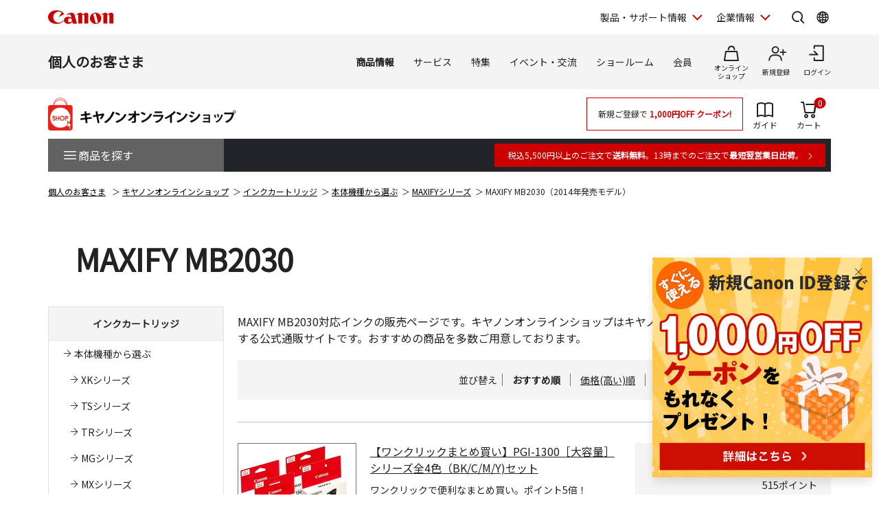

--- FILE ---
content_type: text/html; charset=shift_jis
request_url: https://store.canon.jp/online/r/rG1101922/
body_size: 30403
content:
<!DOCTYPE HTML PUBLIC "-//W3C//DTD HTML 4.01 Transitional//EN"
    "http://www.w3.org/TR/html4/loose.dtd">
<html lang="ja" >
<head>

<script type="text/javascript">
function recaptchaToken() {
    return true;
}
</script>



<script type="text/javascript">
window.dataLayer = window.dataLayer || [];
dataLayer.push({
  'userCode': null,
  'userType': null,
  'companyCode': null,
  'canonID': null,
  'loginStatus': '未ログイン',
  'possessionType': null,
  'pageRole': 'カテゴリ',
  'pageBrand': null,
  'salesClass': null,

  'shopName': 'COS'
});





</script>

<script type="text/javascript">

var GA_flowtype = "COS";
var GA_user_type = "ゲスト";
var GA_user_id = "";




</script>

<script type="text/javascript">
var karte_user_id = "";
var karte_email = "";
var karte_subscription = "";
var karte_age = "";
var karte_gender = "";
var karte_birth_month = "";
var karte_pref = "";
var karte_coupon = "";
var karte_rank = "";
var karte_last_buy_date = "";
var karte_buy_times = "";
var karte_buy_total = "";
var karte_addmission_month = "";
var karte_user_product_type = "";
var karte_member_kind = "";
var karte_member_flag = "";
var karte_cf_company = "";
var karte_birth_month_day = "";
var karte_birth_day = "";
var karte_generation = "";
var karte_subscription_cig = "";
var karte_subscription_cos = "";
var karte_subscription_phb = "";
var karte_subscription_mil = "";
var karte_subscription_biz = "";

var karte_encrypted_customer = "";
var karte_persona = "";

var karte_rank_value = "";


var karte_category_id = "41016017";
var karte_category_name = "MAXIFY MB2030（2014年発売モデル）";
var karte_category_url = "https://store.canon.jp/online/c/c41016017";





</script>

<!-- Google Tag Manager -->
<script>(function(w,d,s,l,i){w[l]=w[l]||[];w[l].push({'gtm.start':
new Date().getTime(),event:'gtm.js'});var f=d.getElementsByTagName(s)[0],
j=d.createElement(s),dl=l!='dataLayer'?'&l='+l:'';j.async=true;j.src=
'https://www.googletagmanager.com/gtm.js?id='+i+dl;f.parentNode.insertBefore(j,f);
})(window,document,'script','dataLayer','GTM-MJRT257');</script>
<!-- End Google Tag Manager -->

<title>キヤノン MAXIFY MB2030 インクカートリッジ／用紙 通販 | キヤノンオンラインショップ</title>
<meta name="description" content="キヤノンマーケティングジャパンの公式通販サイトです。キヤノン プリンター用純正インクカートリッジのご購入はこちら。税込5,500円以上のご購入で送料無料となります。">
<meta name="keywords" content="価格,販売,公式,デジタルカメラ,一眼,プリンタ,キヤノン,Canon,オンラインショップ">


	<link rel="canonical" href="https://store.canon.jp/online/r/rG1101922/">

<meta http-equiv="X-UA-Compatible" content="IE=edge">
<meta http-equiv="Content-Type" content="text/html; charset=Shift_JIS">
<meta http-equiv="Content-Script-Type" content="text/javascript">
<meta http-equiv="Content-Style-Type" content="text/css">
<meta name="viewport" content="width=device-width, user-scalable=no, initial-scale=1, maximum-scale=1">
<!--  CSS // -->
<link rel="stylesheet" href="/common/css/reset.css?20240203">
<link rel="stylesheet" href="/common/new/css/layout.css?20240203">
<link rel="stylesheet" href="/common/new/css/module_res.css?20241101">
<link rel="stylesheet" href="/common/css/card.css?20240203">
<link rel="stylesheet" href="/common/new/css/card.css?20240203">
<link rel="stylesheet" href="/common/css/jquery.bxslider.css">
<link rel="stylesheet" href="/common/css/slick.css">

<link rel="stylesheet" href="/common/css/jquery.suggest.css">
<link rel="stylesheet" href="/common/css/cart.css">
<link rel="stylesheet" href="/common/css/option.css">
<link rel="stylesheet" href="/common/css/featherlight.min.css?20240203">
<link rel="stylesheet" href="/new/css/style.css?20240203" media="all">

<link href="/-/media/Project/Canon/CanonJP/shared/style/normalize.css" rel="stylesheet">

<link href="/-/media/Project/Canon/CanonJP/shared/style/common.css?ver=1.1" rel="stylesheet">
<link href="/-/media/Project/Canon/CanonJP/common/script/lib/css/swiper-bundle.min.css" rel="stylesheet">
<link href="/-/media/Project/Canon/CanonJP/common/style/expansion-modules.css" rel="stylesheet">
<link href="/common/new/css/style.css?20240203" rel="stylesheet">
<link rel="stylesheet" href="/css/display_switch.css">
<link rel="stylesheet" href="/new/css/lego_photojewel.css">
<link rel="stylesheet" href="/css/dropframe.css">
<!--  // CSS -->
<link rel="alternate" type="application/rss+xml" title="キヤノンオンラインショップ" href="https://store.canon.jp/online/topic/feed.rss" >
<!--  JS // -->
<!-- <script src="/common/js/jquery.js" type="text/javascript"></script> -->
<script src="/-/media/Project/Canon/CanonJP/shared/jquery.min.js"></script>
<script src="/common/js/jquery.bxSlider.js" type="text/javascript"></script>
<script src="/common/js/slick.min.js" type="text/javascript"></script>
<script src="/common/new/js/jquery.balloon.js" type="text/javascript"></script>
<script src="/common/js/suggest.js" type="text/javascript"></script>
<script src="/common/new/js/heightLine.js?20240203" type="text/javascript"></script>
<script src="/common/js/jquery.tile.js?20240203" type="text/javascript"></script>
<script src="/common/js/default.js?20240203" type="text/javascript"></script>

<script src="/common/js/script.js?20240203" type="text/javascript"></script>
<script src="/common/new/js/script_add.js" type="text/javascript"></script>
<script src="/common/js/stockup.js?20190705" type="text/javascript"></script>
<script src="/common/js/suggest_value.js?20240203" type="text/javascript" charset="UTF-8"></script>

<script language="JavaScript" type="text/javascript" src="/js/jquery-ui.js?20240203"></script>
<script language="JavaScript" type="text/javascript" src="/js/common.js?20240203"></script>
<script language="JavaScript" type="text/javascript" src="/js/ida.js"></script>
<!--  // JS -->
<meta name="google-site-verification" content="a8WDysxRf7AOHQf3vPlPO1G4Ziz5CmE8s8xhczHOHcU" />

<link rel="shortcut icon" href="/img/icon/favicon.ico" type="image/vnd.microsoft.icon">
<link rel="apple-touch-icon" href="/img/icon/apple-touch-icon.png">

<script>
var language = (window.navigator.languages && window.navigator.languages[0]) ||
            window.navigator.language ||
            window.navigator.userLanguage ||
            window.navigator.browserLanguage;
</script>

<meta name="description" content="">
<link rel="preconnect" href="https://fonts.googleapis.com">
<link rel="preconnect" href="https://fonts.gstatic.com" crossorigin="">
<link href="https://fonts.googleapis.com/css?family=Noto+Sans+JP&amp;display=swap" rel="stylesheet">
<link href="https://fonts.googleapis.com/css2?family=Roboto:wght@400;500;700&amp;display=swap" rel="stylesheet">

<link href="/-/media/Project/Canon/CanonJP/shared/style/slick.css" rel="stylesheet">
<link href="/-/media/Project/Canon/CanonJP/shared/style/slick-theme.css" rel="stylesheet">
<link href="/-/media/Project/Canon/CanonJP/shared/style/style-cms.css?ver=1.0.8.2" rel="stylesheet">
<link href="/-/media/Project/Canon/CanonJP/common/script/lib/css/air-datepicker.min.css" rel="stylesheet">
<link href="/-/media/Project/Canon/CanonJP/common/script/lib/css/scroll-hint.css" rel="stylesheet">

<script src="/-/media/Project/Canon/CanonJP/shared/init.js"></script>
<!-- <script src="/-/media/Project/Canon/CanonJP/shared/jquery.min.js"></script> -->
<link rel="stylesheet" href="/common/new/css/style-current.css">
<link rel="stylesheet" href="/common/new/css/style-legacy.css?20250117">



	<script type="text/javascript" src="/js/goods_ajax_cart_res.js?20240203"></script>


<script type="text/javascript" src="/js/goods_reservation_cart.js"></script>
<script type="text/javascript" src="/js/datalayerpush.js"></script>
<script type="text/javascript" src="/js/datalayerpushadd.js"></script>
<link rel="stylesheet" type="text/css" href="/css/core.css">
<link rel="stylesheet" type="text/css" href="/css/skin.css">


</head>
<body >
<!-- Google Tag Manager (noscript) -->
<noscript><iframe src="https://www.googletagmanager.com/ns.html?id=GTM-MJRT257"
height="0" width="0" style="display:none;visibility:hidden"></iframe></noscript>
<!-- End Google Tag Manager (noscript) -->

<script type="text/javascript" src="/js/goods_serial_check.js?20200727"></script>
<link rel="stylesheet" type="text/css" href="/css/serial.css">

<div id="modal_">
<div id="modalOverlay_">閉じる</div>
<div id="modalContents_">
<p class="btnClose_"><a href="#" class="close_"><img src="/common/img/btn_close.png" width="20" height="19" alt="閉じる" /></a></p>
<p class="ttl_">シリアル番号を入力してください</p>
<div id="modalTxt_">
<p>現在ご使用の製品シリアル番号を入力してください。<br>
「シリアル番号」が不明な場合は<a onclick="Javascript:window.open('http://canon-its.jp/product/tc/supp.html','canon','status=0,toolbar=0,scrollbars=1,width=950,height=520,location=0,menubar=0,directories=0,resizable=1');return false;" title="お問合せ" href="#">こちら</a>よりお問い合わせください。
</p>
<!-- / #modalTxt --></div>
<div class="modalForm_">
<p class="error_">※シリアル番号を入力してください</p>
<form>
<span class="inputBg_ serial01_"><input type="text" maxlength="2" name="serial1" class="inputW45_"></span>-<span class="inputBg_ serial02_"><input type="text" size="20" name="serial2" class="inputW180_"></span>
<input type="submit" value="認証">
</form>
<p class="txt_">※1つ目の入力欄には「T」から始まる2ケタ、<br>
続くシリアルNOは2つ目の入力欄にご入力ください。</p>
<p class="layoutC_"><a class="close_" href="#">ウィンドウを閉じる</a></p>
<!-- / #modalForm --></div>
<!-- / #modalContents --></div>
<!-- / #modal --></div>
<script type="text/javascript" src="/js/goods_serial_check_chk1.js"></script>






	
		
			
				          <div class="site-header">
            <div class="site-header__inner">
              <a class="site-header__site-link" href="https://canon.jp/">
                <p class="site-header__title">
                  <span class="site-header__logo">
                    <img class="site-header__logo-img" src="/other-system/-/media/Project/Canon/CanonJP/common/image/Header/Canonlogo_global.svg?la=ja-JP&amp;hash=0435D0B79D37F7CA6D5BAF14D762FE88" width="95" height="20" alt="キヤノン">
                  </span>
                </p>
              </a>

              <div class="site-header__menu">

                <div class="mod-header-sp-menu">
                  <ul class="mod-header-sp-menu__list">
                    <li class="mod-header-sp-menu__item">
                      <button class="mod-header-sp-menu__icon-button" type="button" data-icon="login" data-drawer-open="drawer-login-menu" aria-label="ログインメニューを開く">
                        <span class="mod-header-sp-menu__icon-label">ログイン</span>
                      </button>
                    </li>
                    <li class="mod-header-sp-menu__item">
                      <button class="mod-header-sp-menu__icon-button" type="button" data-icon="menu-open" data-drawer-open="drawer-site-menu" aria-label="サイトメニューを開く">
                        <span class="mod-header-sp-menu__icon-label">メニュー</span>
                      </button>
                    </li>
                  </ul>
                <!-- mod-header-sp-menu --></div>

                <div class="mod-header-menu">
                  <ul class="mod-header-menu__list">
                    <li class="mod-header-menu__item">
                      <button type="button" class="mod-header-menu__pulldown" aria-label="製品・サポート情報を開く" data-pulldown-open="pulldown-product-support">
                        製品・サポート情報
                      </button>
                      <div class="mod-pulldown anime--pulldown-fade" id="pulldown-product-support" aria-hidden="true">
                        <div class="mod-pulldown__backdrop" tabindex="0" data-pulldown-close=""></div>
                        <div class="mod-pulldown__container" data-category-menu="product-support" role="dialog" aria-modal="true" aria-labelledby="pulldown-product-support--title">
                          <div class="mod-pulldown__header">
                            <h2 id="pulldown-product-support--title" class="mod-pulldown__title">製品・サポート情報</h2>
                          </div>
                          <div id="pulldown-product-support--content" class="mod-pulldown__content">
                            <div class="mod-pulldown-menu">
                              <div class="mod-pulldown-menu__category">
                                <p class="mod-pulldown-menu__title">
                                  <a href="https://personal.canon.jp">個人のお客さま</a>
                                </p>
                                <ul class="mod-pulldown-menu__list">
                                  <li>
                                    <a href="https://personal.canon.jp/product/camera?id=hn">レンズ交換式カメラ・レンズ</a>
                                  </li>
                                  <li>
                                    <a href="https://personal.canon.jp/product/compact-digital-camera?id=hn">コンパクトデジタルカメラ</a>
                                  </li>
                                  <li>
                                    <a href="https://personal.canon.jp/product/printer?id=hn">プリンター・スキャナー</a>
                                  </li>
                                  <li>
                                    <a href="https://personal.canon.jp/product/business-tool?id=hn">電卓・その他ビジネスツール</a>
                                  </li>
                                </ul>
                              </div>
                              <div class="mod-pulldown-menu__category">
                                <p class="mod-pulldown-menu__title">
                                  <a href="https://canon.jp/business/?id=hn">法人のお客さま</a>
                                </p>
                                <ul class="mod-pulldown-menu__list">
                                  <li>
                                    <a href="https://canon.jp/business/solution/list/?id=hn">商品・ソリューション</a>
                                  </li>
                                  <li>
                                    <a href="https://canon.jp/business/case/?id=hn">導入事例</a>
                                  </li>
                                  <li>
                                    <a href="https://canon.jp/business/trend/?id=hn">ビジネストレンド</a>
                                  </li>
                                  <li>
                                    <a href="https://canon.jp/business/event/?id=hn">セミナーイベント</a>
                                  </li>
                                  <li>
                                    <a href="https://corporate.canon.jp/profile/communications/showroom?id=hn">ショールーム</a>
                                  </li>
                                </ul>
                              </div>
                              <div class="mod-pulldown-menu__category">
                                <p class="mod-pulldown-menu__title">
                                  <a href="https://canon.jp/support/?id=hn">サポート</a>
                                </p>
                                <ul class="mod-pulldown-menu__list">
                                  <li>
                                    <a href="https://canon.jp/support/faq/?id=hn">よくあるご質問　</a>
                                  </li>
                                  <li>
                                    <a href="https://canon.jp/support/manual/?id=hn">マニュアルダウンロード</a>
                                  </li>
                                  <li>
                                    <a href="https://canon.jp/support/software/?id=hn">ソフトウエアダウンロード</a>
                                  </li>
                                  <li>
                                    <a href="https://canon.jp/support/repair-index/?id=hn">修理メンテナンス</a>
                                  </li>
                                </ul>
                              </div>
                            </div>
                          </div>
                          <button type="button" class="mod-pulldown__close" aria-label="閉じる" data-pulldown-close=""></button>
                        </div>
                      </div>
                    </li>
                    <li class="mod-header-menu__item">
                      <button type="button" class="mod-header-menu__pulldown" aria-label="企業情報を開く" data-pulldown-open="pulldown-corporate">
                        企業情報
                      </button>
                      <div class="mod-pulldown anime--pulldown-fade" id="pulldown-corporate" aria-hidden="true">
                        <div class="mod-pulldown__backdrop" tabindex="-1" data-pulldown-close=""></div>
                        <div class="mod-pulldown__container" data-category-menu="corporate" role="dialog" aria-modal="true" aria-labelledby="pulldown-corporate--title">
                          <div class="mod-pulldown__header">
                            <h2 id="pulldown-corporate--title" class="mod-pulldown__title">企業情報</h2>
                          </div>
                          <div id="pulldown-corporate--content" class="mod-pulldown__content">
                            <div class="mod-pulldown-menu">
                              <div class="mod-pulldown-menu__category">
                                <p class="mod-pulldown-menu__title">
                                  <a href="https://corporate.canon.jp/?id=hn">キヤノンマーケティングジャパングループ企業情報</a>
                                </p>
                                <ul class=" mod-pulldown-menu__list"=""="">
                                  <li>
                                    <a href="https://corporate.canon.jp/profile/?id=hn">キヤノンMJグループについて</a>
                                  </li>
                                  <li>
                                    <a href="https://corporate.canon.jp/profile/group/?id=hn">グループ会社一覧</a>
                                  </li>
                                  <li>
                                    <a href="https://corporate.canon.jp/sustainability/?id=hn">サステナビリティ</a>
                                  </li>
                                  <li>
                                    <a href="https://corporate.canon.jp/ir/?id=hn">投資家向け情報</a>
                                  </li>
                                  <li>
                                    <a href="https://corporate.canon.jp/recruit/?id=hn">採用情報</a>
                                  </li>
                                  <li>
                                    <a href="https://corporate.canon.jp/newsrelease/?id=hn">ニュースリリース</a>
                                  </li>
                                </ul>
                              </div>
                            </div>
                          </div>
                          <button type="button" class="mod-pulldown__close" aria-label="閉じる" data-pulldown-close=""></button>
                        </div>
                      </div>
                    </li>
                  </ul>

                  <div class="site-header__search">
                    <button type="button" class="site-header__icon-button" aria-label="サイト内検索を開く" data-icon="search" data-pulldown-open="pulldown-search"></button>
                    <div class="mod-pulldown anime--pulldown-fade" id="pulldown-search" aria-hidden="true">
                      <div class="mod-pulldown__backdrop" tabindex="-1" data-pulldown-close=""></div>
                      <div class="mod-pulldown__container of--icon-button-offset" data-category-menu="search" role="dialog" aria-modal="true" aria-labelledby="pulldown-search--title">
                        <div class="mod-pulldown__header">
                          <h2 id="pulldown-search--title" class="mod-pulldown__title">サイト内検索</h2>
                        </div>
                        <div id="pulldown-search--content" class="mod-pulldown__content">
                          <form action="https://canon.jp/search" method="GET">
                            <div class="mod-pulldown-search">
                              <input class="mod-pulldown-search__field" type="text" value="" name="q" id="MF_form_phrase" autocomplete="off" placeholder="キーワードが入ります。">
                              <button class="mod-pulldown-search__button" type="submit" aria-label="検索"></button>
                            </div>
                          </form>
                        </div>
                        <button type="button" class="mod-pulldown__close" aria-label="閉じる" data-pulldown-close=""></button>
                      </div>
                    </div>
                  </div>

                  <div class="site-header__global-site">
                    <button type="button" class="site-header__icon-button" aria-label="Global Networkを開く" data-icon="global" data-pulldown-open="pulldown-global"></button>
                    <div class="mod-pulldown anime--pulldown-fade" id="pulldown-global" aria-hidden="true">
                      <div class="mod-pulldown__backdrop" tabindex="-1" data-pulldown-close=""></div>
                      <div class="mod-pulldown__container of--icon-button-offset" role="dialog" aria-modal="true" aria-labelledby="pulldown-global--title">
                        <div class="mod-pulldown__header">
                          <h2 id="pulldown-global--title" class="mod-pulldown__title">Global Network</h2>
                        </div>
                        <div id="pulldown-global--content" class="mod-pulldown__content">
                          <div class="mod-pulldown-global">
                            <div class="mod-pulldown-global__detail">
                              <p class="mod-pulldown-global__title"><strong>Canon Global</strong></p>
                              <ul class="mod-pulldown-global__list">
                                <li>
                                  <a href="https://global.canon/ja/">日本語</a>
                                </li>
                                <li>
                                  <a href="https://global.canon/en/">English</a>
                                </li>
                              </ul>
                            </div>
                            <div class="mod-pulldown-global__detail">
                              <p class="mod-pulldown-global__title"><strong>Canon Marketing Japan Inc.</strong></p>
                              <ul class="mod-pulldown-global__list">
                                <li>
                                  <a href="https://canon.jp/">日本語</a>
                                </li>
                                <li>
                                  <a href="https://cweb.canon.jp/eng/corporate/">English</a>
                                </li>
                              </ul>
                            </div>
                          </div>
                        </div>
                        <button type="button" class="mod-pulldown__close" aria-label="閉じる" data-pulldown-close=""></button>
                      </div>
                    </div>
                  </div>

                <!-- mod-header-menu --></div>
              <!-- site-header__menu --></div>
            <!-- site-header__inner --></div>

            <div class="mod-drawer anime--drawer-fade" id="drawer-login-menu">
              <div class="mod-drawer__container" role="dialog" aria-modal="true" aria-labelledby="drawer-login-menu--title">
                <div class="mod-drawer__header">
                  <h2 class="mod-drawer__title" id="drawer-login-menu--title"><span>ログインメニュー</span></h2>
                </div>
                <div class="mod-drawer__content" id="drawer-login-menu--content">
                  <div class="mod-drawer__menu">
                    <ul class="mod-drawer__list">
                      <li class="mod-drawer__item">
                        <a href="https://auth.personal.canon.jp/auth/cmj/canonid/login/?is=1&redirect_uri=https://store.canon.jp/online/genre/genre.aspx?genre=G1101922" data-icon="login">ログイン</a>
                      </li>
                      <li class="mod-drawer__item">
                        <a href="https://personal.canon.jp/membership-id/canonid-introduction?fromcd=1&tourl=https://store.canon.jp/online/genre/genre.aspx?genre=G1101922" data-icon="register">新規登録</a>
                      </li>
                    </ul>
                  </div>
                </div>
              </div>
              <button class="mod-drawer__close" type="button" data-drawer-close=""><span class="mod-drawer__close-label">閉じる</span></button>
            <!-- drawer-login-menu --></div>


			<div class="mod-drawer anime--drawer-fade" id="drawer-site-menu" aria-hidden="true">
				<div class="mod-drawer__container" role="dialog" aria-modal="true" aria-labelledby="drawer-site-menu--title">
					<div class="mod-drawer__header">
						<h2 class="mod-drawer__title" id="drawer-site-menu--title">
							<span>サイトメニュー</span>
						</h2>
					</div>
					<div class="mod-drawer__content js--drawer-slide-menu" id="drawer-site-menu--content">
						<div id="drawer-site-menu-lv1--top" class="mod-drawer-slide-menu" data-drawer-slide-menu="" aria-hidden="false">
							<form action="https://canon.jp/search" method="GET">
								<div class="mod-drawer-search">
									<input class="mod-drawer-search__field" type="text" value="" name="q" id="MF_form_phrase" autocomplete="off" placeholder="サイト内検索">
									<button class="mod-drawer-search__button" type="submit" aria-label="検索"></button>
								</div>
							</form>
							<div class="mod-drawer-site-menu">
								<div class="mod-drawer-site-menu__category">
									<p class="mod-drawer-site-menu__title">個人のお客さま</p>
									<ul class="mod-drawer-site-menu__list">
										<li>
											<a href="https://personal.canon.jp">トップページ</a>
										</li>
										<li>
											<a data-slide-to-href="" href="https://personal.canon.jp/#drawer-site-menu-lv2--9e5670e3f9a74feeaef0043c772798af" data-pageanchor="base">商品情報</a>
										</li>
										<li>
											<a data-slide-to-href="" href="https://personal.canon.jp/#drawer-site-menu-lv2--6d9e5a229aa14fe688ddaf3873e6f8fb" data-pageanchor="base">サービス</a>
										</li>
										<li>
											<a data-slide-to-href="" href="https://personal.canon.jp/#drawer-site-menu-lv2--481d7cf8ecb846dfb48a26e910c40950" data-pageanchor="base">特集</a>
										</li>
										<li>
											<a data-slide-to-href="" href="https://personal.canon.jp/#drawer-site-menu-lv2--f51b701596a34836b35131304fd83295" data-pageanchor="base">イベント・交流</a>
										</li>
										<li>
											<a data-slide-to-href="" href="https://personal.canon.jp/#drawer-site-menu-lv2--7b290201a84a417d9e27ea18f27017c2" data-pageanchor="base">ショールーム</a>
										</li>
									</ul>
								</div>
							</div>
							<div class="mod-drawer__shop-link">
								<div class="mod-btn var-03">
									<div class="inner">
										<div class="btn of-shop of-full"><a href="https://store.canon.jp/online/default.aspx">オンラインショップ</a></div>
									</div>
								</div>
							</div>
							<div class="mod-drawer-category-menu">
								<ul class="mod-drawer-category-menu__list">
									<li>
										<a href="https://personal.canon.jp">個人のお客さま</a>
									</li>
									<li>
										<a href="https://canon.jp/business">法人のお客さま</a>
									</li>
									<li>
										<a href="https://canon.jp/support">サポート</a>
									</li>
									<li>
										<a href="https://corporate.canon.jp/">企業情報</a>
									</li>
								</ul>
								<ul class="mod-drawer-category-menu__list of-small-padding">
									<li>
										<a href="https://global.canon/ja/">キヤノングローバル</a>
									</li>
								</ul>
							</div>
						</div>
						<div id="drawer-site-menu-lv2--9e5670e3f9a74feeaef0043c772798af" class="mod-drawer-slide-menu" data-drawer-slide-menu="" aria-hidden="true">
							<div class="mod-drawer-slide-menu__action">
								<a class="mod-drawer-slide-menu__back" data-slide-to-href="" href="https://personal.canon.jp/#drawer-site-menu-lv1--top" data-pageanchor="base">戻る</a>
							</div>
							<div class="mod-drawer-site-menu">
								<div class="mod-drawer-site-menu__category">
									<ul class="mod-drawer-site-menu__list">
										<li>
											<a href="https://personal.canon.jp/product">商品情報</a>
										</li>
										<li>
											<a data-slide-to-href="" href="https://personal.canon.jp/#drawer-site-menu-lv3--55a9f45d8c3c4d6b9574dc0d99c13283" data-pageanchor="base">レンズ交換式カメラ・レンズ</a>
										</li>
										<li>
											<a data-slide-to-href="" href="https://personal.canon.jp/#drawer-site-menu-lv3--deb5b23cad3841c6bdbd9b8baedb99d8" data-pageanchor="base">コンパクトデジタルカメラ</a>
										</li>
										<li>
											<a data-slide-to-href="" href="https://personal.canon.jp/#drawer-site-menu-lv3--6c761cc9d9af422eba04cc027ca3a6a3" data-pageanchor="base">プリンター・スキャナー</a>
										</li>
										<li>
											<a data-slide-to-href="" href="https://personal.canon.jp/#drawer-site-menu-lv3--f69a9aab2ed64565bf5e2046f5c9c5e6" data-pageanchor="base">インクジェットプリンター消耗品</a>
										</li>
										<li>
											<a data-slide-to-href="" href="https://personal.canon.jp/#drawer-site-menu-lv3--8812f8ce47674d5bb9fd8b4491d34fb4" data-pageanchor="base">電卓・その他ビジネスツール</a>
										</li>
										<li>
											<a data-slide-to-href="" href="https://personal.canon.jp/#drawer-site-menu-lv3--ef9fcbfeea2f4bec96be938f742f12bb" data-pageanchor="base">双眼鏡</a>
										</li>
										<li>
											<a href="https://personal.canon.jp/product/photo-collection">写真集</a>
										</li>
										<li>
											<a href="https://personal.canon.jp/product/albos">Light＆Speaker</a>
										</li>
									</ul>
								</div>
							</div>
						</div>
						<div id="drawer-site-menu-lv3--55a9f45d8c3c4d6b9574dc0d99c13283" class="mod-drawer-slide-menu" data-drawer-slide-menu="" aria-hidden="true">
							<div class="mod-drawer-slide-menu__action">
								<a class="mod-drawer-slide-menu__back" data-slide-to-href="" href="https://personal.canon.jp/#drawer-site-menu-lv2--9e5670e3f9a74feeaef0043c772798af" data-pageanchor="base">戻る</a>
							</div>
							<div class="mod-drawer-site-menu">
								<div class="mod-drawer-site-menu__category">
									<ul class="mod-drawer-site-menu__list">
										<li>
											<a href="https://personal.canon.jp/product/camera">レンズ交換式カメラ・レンズ</a>
										</li>
										<li>
											<a href="https://personal.canon.jp/product/camera/eos">レンズ交換式カメラ</a>
										</li>
										<li>
											<a href="https://personal.canon.jp/product/camera/rf">RFレンズ</a>
										</li>
										<li>
											<a href="https://personal.canon.jp/product/camera/ef">EFレンズ</a>
										</li>
										<li>
											<a href="https://personal.canon.jp/product/camera/comparison">カメラ本体比較表</a>
										</li>
										<li>
											<a href="https://personal.canon.jp/product/camera/accessory">カメラ本体アクセサリー</a>
										</li>
										<li>
											<a href="https://personal.canon.jp/product/camera/lens-accessory">レンズアクセサリー</a>
										</li>
										<li>
											<a href="https://personal.canon.jp/product/camera/software">ソフトウエア・アプリ</a>
										</li>
										<li>
											<a href="https://personal.canon.jp/product/camera/feature">EOS共通特長</a>
										</li>
										<li>
											<a href="https://personal.canon.jp/product/camera/pdf-catalog">商品カタログ</a>
										</li>
									</ul>
								</div>
							</div>
						</div>
						<div id="drawer-site-menu-lv3--deb5b23cad3841c6bdbd9b8baedb99d8" class="mod-drawer-slide-menu" data-drawer-slide-menu="" aria-hidden="true">
							<div class="mod-drawer-slide-menu__action">
								<a class="mod-drawer-slide-menu__back" data-slide-to-href="" href="https://personal.canon.jp/#drawer-site-menu-lv2--9e5670e3f9a74feeaef0043c772798af" data-pageanchor="base">戻る</a>
							</div>
							<div class="mod-drawer-site-menu">
								<div class="mod-drawer-site-menu__category">
									<ul class="mod-drawer-site-menu__list">
										<li>
											<a href="https://personal.canon.jp/product/compact-digital-camera">コンパクトデジタルカメラ</a>
										</li>
										<li>
											<a href="https://personal.canon.jp/product/compact-digital-camera/powershot">カメラ本体</a>
										</li>
										<li>
											<a href="https://personal.canon.jp/product/compact-digital-camera/compasrison">商品比較表</a>
										</li>
										<li>
											<a href="https://personal.canon.jp/product/compact-digital-camera/accessory">アクセサリー紹介</a>
										</li>
										<li>
											<a href="https://personal.canon.jp/product/compact-digital-camera/software">ソフトウエア</a>
										</li>
										<li>
											<a href="https://personal.canon.jp/product/compact-digital-camera/technology">共通特長　PowerShot／IXY</a>
										</li>
										<li>
											<a href="https://personal.canon.jp/product/compact-digital-camera/catalog">商品カタログ</a>
										</li>
									</ul>
								</div>
							</div>
						</div>
						<div id="drawer-site-menu-lv3--6c761cc9d9af422eba04cc027ca3a6a3" class="mod-drawer-slide-menu" data-drawer-slide-menu="" aria-hidden="true">
							<div class="mod-drawer-slide-menu__action">
								<a class="mod-drawer-slide-menu__back" data-slide-to-href="" href="https://personal.canon.jp/#drawer-site-menu-lv2--9e5670e3f9a74feeaef0043c772798af" data-pageanchor="base">戻る</a>
							</div>
							<div class="mod-drawer-site-menu">
								<div class="mod-drawer-site-menu__category">
									<ul class="mod-drawer-site-menu__list">
										<li>
											<a href="https://personal.canon.jp/product/printer">プリンター・スキャナー</a>
										</li>
										<li>
											<a data-slide-to-href="" href="https://personal.canon.jp/#drawer-site-menu-lv4--6cad1b61f70d4714b901ac1ad6e874b9" data-pageanchor="base">インクジェットプリンター</a>
										</li>
										<li>
											<a data-slide-to-href="" href="https://personal.canon.jp/#drawer-site-menu-lv4--e16327efdd7d4f4aa09c7331b991415f" data-pageanchor="base">ビジネスインクジェットプリンター</a>
										</li>
										<li>
											<a data-slide-to-href="" href="https://personal.canon.jp/#drawer-site-menu-lv4--7858df5567e549ac8e5aea0d69fd84a9" data-pageanchor="base">ミニフォトプリンター</a>
										</li>
										<li>
											<a data-slide-to-href="" href="https://personal.canon.jp/#drawer-site-menu-lv4--6829b62cca9b418fa561dad291080eac" data-pageanchor="base">パーソナル向けスキャナー </a>
										</li>
										<li>
											<a data-slide-to-href="" href="https://personal.canon.jp/#drawer-site-menu-lv4--5e8d13dd385042d2a82e53cac68577e9" data-pageanchor="base">プリンターソフトウエア・アプリ</a>
										</li>
										<li>
											<a href="https://personal.canon.jp/product/printer/catalog">商品カタログ</a>
										</li>
									</ul>
								</div>
							</div>
						</div>
						<div id="drawer-site-menu-lv4--6cad1b61f70d4714b901ac1ad6e874b9" class="mod-drawer-slide-menu" data-drawer-slide-menu="" aria-hidden="true">
							<div class="mod-drawer-slide-menu__action">
								<a class="mod-drawer-slide-menu__back" data-slide-to-href="" href="https://personal.canon.jp/#drawer-site-menu-lv3--6c761cc9d9af422eba04cc027ca3a6a3" data-pageanchor="base">戻る</a>
							</div>
							<div class="mod-drawer-site-menu">
								<div class="mod-drawer-site-menu__category">
									<ul class="mod-drawer-site-menu__list">
										<li>
											<a href="https://personal.canon.jp/product/printer/pixus">インクジェットプリンター</a>
										</li>
										<li>
											<a href="https://personal.canon.jp/product/printer/pixus/lineup">商品一覧</a>
										</li>
										<li>
											<a href="https://personal.canon.jp/product/printer/pixus/comparison">商品比較表</a>
										</li>
										<li>
											<a href="https://personal.canon.jp/product/printer/pixus/function">共通特長</a>
										</li>
										<li>
											<a href="https://personal.canon.jp/product/printer/pixus/sp-movie">商品紹介ムービー</a>
										</li>
										<li>
											<a href="https://personal.canon.jp/product/printer/pixus/option">オプション紹介</a>
										</li>
									</ul>
								</div>
							</div>
						</div>
						<div id="drawer-site-menu-lv4--e16327efdd7d4f4aa09c7331b991415f" class="mod-drawer-slide-menu" data-drawer-slide-menu="" aria-hidden="true">
							<div class="mod-drawer-slide-menu__action">
								<a class="mod-drawer-slide-menu__back" data-slide-to-href="" href="https://personal.canon.jp/#drawer-site-menu-lv3--6c761cc9d9af422eba04cc027ca3a6a3" data-pageanchor="base">戻る</a>
							</div>
							<div class="mod-drawer-site-menu">
								<div class="mod-drawer-site-menu__category">
									<ul class="mod-drawer-site-menu__list">
										<li>
											<a href="https://personal.canon.jp/product/printer/maxify">ビジネスインクジェットプリンター</a>
										</li>
										<li>
											<a href="https://personal.canon.jp/product/printer/maxify/lineup">商品一覧</a>
										</li>
										<li>
											<a href="https://personal.canon.jp/product/printer/maxify/comparison">商品比較表</a>
										</li>
										<li>
											<a href="https://personal.canon.jp/product/printer/maxify/option">オプション紹介</a>
										</li>
										<li>
											<a href="https://personal.canon.jp/product/printer/maxify/sp-movie">商品紹介ムービー</a>
										</li>
									</ul>
								</div>
							</div>
						</div>
						<div id="drawer-site-menu-lv4--7858df5567e549ac8e5aea0d69fd84a9" class="mod-drawer-slide-menu" data-drawer-slide-menu="" aria-hidden="true">
							<div class="mod-drawer-slide-menu__action">
								<a class="mod-drawer-slide-menu__back" data-slide-to-href="" href="https://personal.canon.jp/#drawer-site-menu-lv3--6c761cc9d9af422eba04cc027ca3a6a3" data-pageanchor="base">戻る</a>
							</div>
							<div class="mod-drawer-site-menu">
								<div class="mod-drawer-site-menu__category">
									<ul class="mod-drawer-site-menu__list">
										<li>
											<a href="https://personal.canon.jp/product/printer/miniphotoprinter">ミニフォトプリンター</a>
										</li>
										<li>
											<a href="https://personal.canon.jp/product/printer/miniphotoprinter/comparison">商品比較表</a>
										</li>
										<li>
											<a href="https://personal.canon.jp/product/printer/miniphotoprinter/supply">消耗品・オプション品</a>
										</li>
										<li>
											<a href="https://personal.canon.jp/product/printer/miniphotoprinter/name">名入れサービス</a>
										</li>
										<li>
											<a href="https://personal.canon.jp/product/printer/miniphotoprinter/enq">ユーザーアンケートのお願い</a>
										</li>
									</ul>
								</div>
							</div>
						</div>
						<div id="drawer-site-menu-lv4--6829b62cca9b418fa561dad291080eac" class="mod-drawer-slide-menu" data-drawer-slide-menu="" aria-hidden="true">
							<div class="mod-drawer-slide-menu__action">
								<a class="mod-drawer-slide-menu__back" data-slide-to-href="" href="https://personal.canon.jp/#drawer-site-menu-lv3--6c761cc9d9af422eba04cc027ca3a6a3" data-pageanchor="base">戻る</a>
							</div>
							<div class="mod-drawer-site-menu">
								<div class="mod-drawer-site-menu__category">
									<ul class="mod-drawer-site-menu__list">
										<li>
											<a href="https://personal.canon.jp/product/printer/canoscan">パーソナル向けスキャナー </a>
										</li>
										<li>
											<a href="https://personal.canon.jp/product/printer/canoscan/eco">省エネ　環境に配慮した設計</a>
										</li>
										<li>
											<a href="https://personal.canon.jp/product/printer/canoscan/cost-speed">測定環境</a>
										</li>
									</ul>
								</div>
							</div>
						</div>
						<div id="drawer-site-menu-lv4--5e8d13dd385042d2a82e53cac68577e9" class="mod-drawer-slide-menu" data-drawer-slide-menu="" aria-hidden="true">
							<div class="mod-drawer-slide-menu__action">
								<a class="mod-drawer-slide-menu__back" data-slide-to-href="" href="https://personal.canon.jp/#drawer-site-menu-lv3--6c761cc9d9af422eba04cc027ca3a6a3" data-pageanchor="base">戻る</a>
							</div>
							<div class="mod-drawer-site-menu">
								<div class="mod-drawer-site-menu__category">
									<ul class="mod-drawer-site-menu__list">
										<li>
											<a href="https://personal.canon.jp/product/printer/software">プリンターソフトウエア・アプリ</a>
										</li>
										<li>
											<a href="https://personal.canon.jp/product/printer/software/pixus">パソコン用ソフトウエア　インクジェットプリンター</a>
										</li>
										<li>
											<a href="https://personal.canon.jp/product/printer/software/maxify">パソコン用ソフトウエア　ビジネスインクジェットプリンター</a>
										</li>
										<li>
											<a href="https://personal.canon.jp/product/printer/software/miniphotoprinter">iNSPiC用アプリケーション</a>
										</li>
									</ul>
								</div>
							</div>
						</div>
						<div id="drawer-site-menu-lv3--f69a9aab2ed64565bf5e2046f5c9c5e6" class="mod-drawer-slide-menu" data-drawer-slide-menu="" aria-hidden="true">
							<div class="mod-drawer-slide-menu__action">
								<a class="mod-drawer-slide-menu__back" data-slide-to-href="" href="https://personal.canon.jp/#drawer-site-menu-lv2--9e5670e3f9a74feeaef0043c772798af" data-pageanchor="base">戻る</a>
							</div>
							<div class="mod-drawer-site-menu">
								<div class="mod-drawer-site-menu__category">
									<ul class="mod-drawer-site-menu__list">
										<li>
											<a href="https://personal.canon.jp/product/supply">インクジェットプリンター消耗品</a>
										</li>
										<li>
											<a href="https://personal.canon.jp/product/supply/ink">インクカートリッジ検索</a>
										</li>
										<li>
											<a href="https://personal.canon.jp/product/supply/paper">用紙検索</a>
										</li>
										<li>
											<a href="https://personal.canon.jp/product/supply/models">機種名検索</a>
										</li>
										<li>
											<a href="https://personal.canon.jp/product/supply/feature">進化する美しさ「キヤノン純正品」</a>
										</li>
										<li>
											<a href="https://personal.canon.jp/product/supply/other-paper">他社製用紙紹介</a>
										</li>
									</ul>
								</div>
							</div>
						</div>
						<div id="drawer-site-menu-lv3--8812f8ce47674d5bb9fd8b4491d34fb4" class="mod-drawer-slide-menu" data-drawer-slide-menu="" aria-hidden="true">
							<div class="mod-drawer-slide-menu__action">
								<a class="mod-drawer-slide-menu__back" data-slide-to-href="" href="https://personal.canon.jp/#drawer-site-menu-lv2--9e5670e3f9a74feeaef0043c772798af" data-pageanchor="base">戻る</a>
							</div>
							<div class="mod-drawer-site-menu">
								<div class="mod-drawer-site-menu__category">
									<ul class="mod-drawer-site-menu__list">
										<li>
											<a href="https://personal.canon.jp/product/business-tool">電卓・その他ビジネスツール</a>
										</li>
										<li>
											<a data-slide-to-href="" href="https://personal.canon.jp/#drawer-site-menu-lv4--8de7fb2203684a8e82d7c55caf0848bd" data-pageanchor="base">電卓</a>
										</li>
										<li>
											<a href="https://personal.canon.jp/product/business-tool/wordtank">電子辞書</a>
										</li>
										<li>
											<a href="https://personal.canon.jp/product/business-tool/clock-timer">クロック＆タイマー</a>
										</li>
										<li>
											<a data-slide-to-href="" href="https://personal.canon.jp/#drawer-site-menu-lv4--5fb6666cb19f41ab8d9c828c81bf3fde" data-pageanchor="base">ポインター</a>
										</li>
										<li>
											<a href="https://personal.canon.jp/product/business-tool/page-clicker">ページクリッカー</a>
										</li>
										<li>
											<a href="https://personal.canon.jp/product/business-tool/catalog">商品カタログ（PDF）</a>
										</li>
									</ul>
								</div>
							</div>
						</div>
						<div id="drawer-site-menu-lv4--8de7fb2203684a8e82d7c55caf0848bd" class="mod-drawer-slide-menu" data-drawer-slide-menu="" aria-hidden="true">
							<div class="mod-drawer-slide-menu__action">
								<a class="mod-drawer-slide-menu__back" data-slide-to-href="" href="https://personal.canon.jp/#drawer-site-menu-lv3--8812f8ce47674d5bb9fd8b4491d34fb4" data-pageanchor="base">戻る</a>
							</div>
							<div class="mod-drawer-site-menu">
								<div class="mod-drawer-site-menu__category">
									<ul class="mod-drawer-site-menu__list">
										<li>
											<a href="https://personal.canon.jp/product/business-tool/calc">電卓</a>
										</li>
										<li>
											<a href="https://personal.canon.jp/product/business-tool/calc/design">カラフル・デザイン電卓商品一覧</a>
										</li>
										<li>
											<a href="https://personal.canon.jp/product/business-tool/calc/environment">環境配慮実務電卓商品一覧</a>
										</li>
										<li>
											<a href="https://personal.canon.jp/product/business-tool/calc/business">電卓 実務電卓商品一覧</a>
										</li>
										<li>
											<a href="https://personal.canon.jp/product/business-tool/calc/gift">ギフトにも推奨・シンプルシリーズ商品一覧</a>
										</li>
										<li>
											<a href="https://personal.canon.jp/product/business-tool/calc/function">関数・金融電卓商品一覧</a>
										</li>
										<li>
											<a href="https://personal.canon.jp/product/business-tool/calc/printer">業務・プリンター電卓商品一覧</a>
										</li>
										<li>
											<a href="https://personal.canon.jp/product/business-tool/calc/option">消耗品・オプション</a>
										</li>
										<li>
											<a href="https://personal.canon.jp/product/business-tool/calc/useful">電卓の便利機能</a>
										</li>
										<li>
											<a href="https://personal.canon.jp/product/business-tool/calc/name">名入れサービスの紹介</a>
										</li>
										<li>
											<a href="https://personal.canon.jp/product/business-tool/calc/review">電卓（計算機）の選び方！おすすめ電卓と便利機能をご紹介</a>
										</li>
									</ul>
								</div>
							</div>
						</div>
						<div id="drawer-site-menu-lv4--5fb6666cb19f41ab8d9c828c81bf3fde" class="mod-drawer-slide-menu" data-drawer-slide-menu="" aria-hidden="true">
							<div class="mod-drawer-slide-menu__action">
								<a class="mod-drawer-slide-menu__back" data-slide-to-href="" href="https://personal.canon.jp/#drawer-site-menu-lv3--8812f8ce47674d5bb9fd8b4491d34fb4" data-pageanchor="base">戻る</a>
							</div>
							<div class="mod-drawer-site-menu">
								<div class="mod-drawer-site-menu__category">
									<ul class="mod-drawer-site-menu__list">
										<li>
											<a href="https://personal.canon.jp/product/business-tool/laserpointer">ポインター</a>
										</li>
										<li>
											<a href="https://personal.canon.jp/product/business-tool/laserpointer/lineup">商品一覧</a>
										</li>
										<li>
											<a href="https://personal.canon.jp/product/business-tool/laserpointer/comparison-list">商品比較表</a>
										</li>
										<li>
											<a href="https://personal.canon.jp/product/business-tool/laserpointer/comparison-review">おすすめレーザーポインターはこちら！選び方やレビュー情報をご紹介</a>
										</li>
										<li>
											<a href="https://personal.canon.jp/product/business-tool/laserpointer/movie">POINTER MOVIE</a>
										</li>
										<li>
											<a href="https://personal.canon.jp/product/business-tool/laserpointer/os">対応OS・対応ソフトウエア一覧</a>
										</li>
									</ul>
								</div>
							</div>
						</div>
						<div id="drawer-site-menu-lv3--ef9fcbfeea2f4bec96be938f742f12bb" class="mod-drawer-slide-menu" data-drawer-slide-menu="" aria-hidden="true">
							<div class="mod-drawer-slide-menu__action">
								<a class="mod-drawer-slide-menu__back" data-slide-to-href="" href="https://personal.canon.jp/#drawer-site-menu-lv2--9e5670e3f9a74feeaef0043c772798af" data-pageanchor="base">戻る</a>
							</div>
							<div class="mod-drawer-site-menu">
								<div class="mod-drawer-site-menu__category">
									<ul class="mod-drawer-site-menu__list">
										<li>
											<a href="https://personal.canon.jp/product/binoculars">双眼鏡</a>
										</li>
										<li>
											<a data-slide-to-href="" href="https://personal.canon.jp/#drawer-site-menu-lv4--bc8d02806e154b7bb9c82913e2b93263" data-pageanchor="base">双眼鏡 BINOCULARS</a>
										</li>
										<li>
											<a href="https://personal.canon.jp/product/binoculars/catalog">製品カタログ</a>
										</li>
										<li>
											<a href="https://personal.canon.jp/product/binoculars/howtouse">双眼鏡の使い方</a>
										</li>
										<li>
											<a href="https://personal.canon.jp/product/binoculars/knowledge">双眼鏡の基礎知識</a>
										</li>
										<li>
											<a href="https://personal.canon.jp/product/binoculars/choice">目的別双眼鏡の選び方</a>
										</li>
									</ul>
								</div>
							</div>
						</div>
						<div id="drawer-site-menu-lv4--bc8d02806e154b7bb9c82913e2b93263" class="mod-drawer-slide-menu" data-drawer-slide-menu="" aria-hidden="true">
							<div class="mod-drawer-slide-menu__action">
								<a class="mod-drawer-slide-menu__back" data-slide-to-href="" href="https://personal.canon.jp/#drawer-site-menu-lv3--ef9fcbfeea2f4bec96be938f742f12bb" data-pageanchor="base">戻る</a>
							</div>
							<div class="mod-drawer-site-menu">
								<div class="mod-drawer-site-menu__category">
									<ul class="mod-drawer-site-menu__list">
										<li>
											<a href="https://personal.canon.jp/product/binoculars/lineup">双眼鏡 BINOCULARS</a>
										</li>
										<li>
											<a href="https://personal.canon.jp/product/binoculars/lineup/technology">キヤノンの双眼鏡技術</a>
										</li>
									</ul>
								</div>
							</div>
						</div>
						<div id="drawer-site-menu-lv2--6d9e5a229aa14fe688ddaf3873e6f8fb" class="mod-drawer-slide-menu" data-drawer-slide-menu="" aria-hidden="true">
							<div class="mod-drawer-slide-menu__action">
								<a class="mod-drawer-slide-menu__back" data-slide-to-href="" href="https://personal.canon.jp/#drawer-site-menu-lv1--top" data-pageanchor="base">戻る</a>
							</div>
							<div class="mod-drawer-site-menu">
								<div class="mod-drawer-site-menu__category">
									<ul class="mod-drawer-site-menu__list">
										<li>
											<a href="https://personal.canon.jp/service">サービス</a>
										</li>
										<li>
											<a data-slide-to-href="" href="https://personal.canon.jp/#drawer-site-menu-lv3--d6f84793c0734fa7a44fd46ad27beb4f" data-pageanchor="base">写真教室 EOS学園</a>
										</li>
										<li>
											<a href="https://personal.canon.jp/service/trade-in">オンライン下取りサービス</a>
										</li>
										<li>
											<a href="https://personal.canon.jp/service/online-consultation">オンライン購入相談</a>
										</li>
										<li>
											<a data-slide-to-href="" href="https://personal.canon.jp/#drawer-site-menu-lv3--ebc74d63b29341f9ae0f0715f37ab9e1" data-pageanchor="base">PIXUS プリント枚ルサービスご紹介</a>
										</li>
										<li>
											<a href="https://personal.canon.jp/service/onlineshop">キヤノンオンラインショップの紹介</a>
										</li>
									</ul>
								</div>
							</div>
						</div>
						<div id="drawer-site-menu-lv3--d6f84793c0734fa7a44fd46ad27beb4f" class="mod-drawer-slide-menu" data-drawer-slide-menu="" aria-hidden="true">
							<div class="mod-drawer-slide-menu__action">
								<a class="mod-drawer-slide-menu__back" data-slide-to-href="" href="https://personal.canon.jp/#drawer-site-menu-lv2--6d9e5a229aa14fe688ddaf3873e6f8fb" data-pageanchor="base">戻る</a>
							</div>
							<div class="mod-drawer-site-menu">
								<div class="mod-drawer-site-menu__category">
									<ul class="mod-drawer-site-menu__list">
										<li>
											<a href="https://personal.canon.jp/service/eos-school">写真教室 EOS学園</a>
										</li>
										<li>
											<a href="https://personal.canon.jp/service/eos-school/tokyo">東京校</a>
										</li>
										<li>
											<a href="https://personal.canon.jp/service/eos-school/nagoya">名古屋校</a>
										</li>
										<li>
											<a href="https://personal.canon.jp/service/eos-school/osaka">大阪校</a>
										</li>
										<li>
											<a href="https://personal.canon.jp/service/eos-school/online">オンライン講座</a>
										</li>
										<li>
											<a href="https://personal.canon.jp/service/eos-school/about">写真教室 EOS学園とは</a>
										</li>
										<li>
											<a data-slide-to-href="" href="https://personal.canon.jp/#drawer-site-menu-lv4--66d640fe86ed46c1ba2e321ae70351d3" data-pageanchor="base">ご利用案内</a>
										</li>
										<li>
											<a href="https://personal.canon.jp/service/eos-school/faq">よくあるご質問</a>
										</li>
										<li>
											<a href="https://personal.canon.jp/service/eos-school/instructor">講師紹介</a>
										</li>
										<li>
											<a data-slide-to-href="" href="https://personal.canon.jp/#drawer-site-menu-lv4--2f75bdacc2ed4d2fa3e417fb95cfc937" data-pageanchor="base">おすすめ写真講座セレクション</a>
										</li>
									</ul>
								</div>
							</div>
						</div>
						<div id="drawer-site-menu-lv4--66d640fe86ed46c1ba2e321ae70351d3" class="mod-drawer-slide-menu" data-drawer-slide-menu="" aria-hidden="true">
							<div class="mod-drawer-slide-menu__action">
								<a class="mod-drawer-slide-menu__back" data-slide-to-href="" href="https://personal.canon.jp/#drawer-site-menu-lv3--d6f84793c0734fa7a44fd46ad27beb4f" data-pageanchor="base">戻る</a>
							</div>
							<div class="mod-drawer-site-menu">
								<div class="mod-drawer-site-menu__category">
									<ul class="mod-drawer-site-menu__list">
										<li>
											<a href="https://personal.canon.jp/service/eos-school/guide">ご利用案内</a>
										</li>
										<li>
											<a href="https://personal.canon.jp/service/eos-school/guide/applicationprocedure">講座のお申し込み方法</a>
										</li>
										<li>
											<a href="https://personal.canon.jp/service/eos-school/guide/cancel">キャンセル方法</a>
										</li>
										<li>
											<a href="https://personal.canon.jp/service/eos-school/guide/guideline">EOS学園　利用ガイドライン</a>
										</li>
									</ul>
								</div>
							</div>
						</div>
						<div id="drawer-site-menu-lv4--2f75bdacc2ed4d2fa3e417fb95cfc937" class="mod-drawer-slide-menu" data-drawer-slide-menu="" aria-hidden="true">
							<div class="mod-drawer-slide-menu__action">
								<a class="mod-drawer-slide-menu__back" data-slide-to-href="" href="https://personal.canon.jp/#drawer-site-menu-lv3--d6f84793c0734fa7a44fd46ad27beb4f" data-pageanchor="base">戻る</a>
							</div>
							<div class="mod-drawer-site-menu">
								<div class="mod-drawer-site-menu__category">
									<ul class="mod-drawer-site-menu__list">
										<li>
											<a href="https://personal.canon.jp/service/eos-school/pickup-course">おすすめ写真講座セレクション</a>
										</li>
										<li>
											<a href="https://personal.canon.jp/service/eos-school/pickup-course/stepup">ステップアップ講座</a>
										</li>
										<li>
											<a href="https://personal.canon.jp/service/eos-school/pickup-course/using">はじめてのEOS 入門講座</a>
										</li>
									</ul>
								</div>
							</div>
						</div>
						<div id="drawer-site-menu-lv3--ebc74d63b29341f9ae0f0715f37ab9e1" class="mod-drawer-slide-menu" data-drawer-slide-menu="" aria-hidden="true">
							<div class="mod-drawer-slide-menu__action">
								<a class="mod-drawer-slide-menu__back" data-slide-to-href="" href="https://personal.canon.jp/#drawer-site-menu-lv2--6d9e5a229aa14fe688ddaf3873e6f8fb" data-pageanchor="base">戻る</a>
							</div>
							<div class="mod-drawer-site-menu">
								<div class="mod-drawer-site-menu__category">
									<ul class="mod-drawer-site-menu__list">
										<li>
											<a href="https://personal.canon.jp/service/mairu">PIXUS プリント枚ルサービスご紹介</a>
										</li>
										<li>
											<a href="https://personal.canon.jp/service/mairu/setup">登録方法</a>
										</li>
										<li>
											<a href="https://personal.canon.jp/service/mairu/agreement">利用規約</a>
										</li>
									</ul>
								</div>
							</div>
						</div>
						<div id="drawer-site-menu-lv2--481d7cf8ecb846dfb48a26e910c40950" class="mod-drawer-slide-menu" data-drawer-slide-menu="" aria-hidden="true">
							<div class="mod-drawer-slide-menu__action">
								<a class="mod-drawer-slide-menu__back" data-slide-to-href="" href="https://personal.canon.jp/#drawer-site-menu-lv1--top" data-pageanchor="base">戻る</a>
							</div>
							<div class="mod-drawer-site-menu">
								<div class="mod-drawer-site-menu__category">
									<ul class="mod-drawer-site-menu__list">
										<li>
											<a href="https://personal.canon.jp/articles">特集</a>
										</li>
										<li>
											<a href="https://personal.canon.jp/articles/your-eos">your EOS.</a>
										</li>
										<li>
											<a href="https://personal.canon.jp/articles/proline">PRO LINE PRINTER</a>
										</li>
										<li>
											<a data-slide-to-href="" href="https://personal.canon.jp/#drawer-site-menu-lv3--9db22095664e4051b1f0fcc22ac84c96" data-pageanchor="base">レビュー</a>
										</li>
										<li>
											<a data-slide-to-href="" href="https://personal.canon.jp/#drawer-site-menu-lv3--5d78df0a3d3949e38980fdcb36e26309" data-pageanchor="base">テクニック</a>
										</li>
										<li>
											<a data-slide-to-href="" href="https://personal.canon.jp/#drawer-site-menu-lv3--94bab9ca060f4914aebb22fa26dc1ab9" data-pageanchor="base">初心者向け</a>
										</li>
										<li>
											<a data-slide-to-href="" href="https://personal.canon.jp/#drawer-site-menu-lv3--19cf66317e3b4190a4f3321fc98f56ec" data-pageanchor="base">インタビュー＆コラム</a>
										</li>
										<li>
											<a href="https://personal.canon.jp/articles/gallery">ギャラリー</a>
										</li>
										<li>
											<a data-slide-to-href="" href="https://personal.canon.jp/#drawer-site-menu-lv3--a40164dcb0c14b2881855e28a5382bbb" data-pageanchor="base">ライフスタイル</a>
										</li>
									</ul>
								</div>
							</div>
						</div>
						<div id="drawer-site-menu-lv3--9db22095664e4051b1f0fcc22ac84c96" class="mod-drawer-slide-menu" data-drawer-slide-menu="" aria-hidden="true">
							<div class="mod-drawer-slide-menu__action">
								<a class="mod-drawer-slide-menu__back" data-slide-to-href="" href="https://personal.canon.jp/#drawer-site-menu-lv2--481d7cf8ecb846dfb48a26e910c40950" data-pageanchor="base">戻る</a>
							</div>
							<div class="mod-drawer-site-menu">
								<div class="mod-drawer-site-menu__category">
									<ul class="mod-drawer-site-menu__list">
										<li>
											<a href="https://personal.canon.jp/articles/review">レビュー</a>
										</li>
										<li>
											<a href="https://personal.canon.jp/articles/review/eosrsystem">My review of "R"</a>
										</li>
									</ul>
								</div>
							</div>
						</div>
						<div id="drawer-site-menu-lv3--5d78df0a3d3949e38980fdcb36e26309" class="mod-drawer-slide-menu" data-drawer-slide-menu="" aria-hidden="true">
							<div class="mod-drawer-slide-menu__action">
								<a class="mod-drawer-slide-menu__back" data-slide-to-href="" href="https://personal.canon.jp/#drawer-site-menu-lv2--481d7cf8ecb846dfb48a26e910c40950" data-pageanchor="base">戻る</a>
							</div>
							<div class="mod-drawer-site-menu">
								<div class="mod-drawer-site-menu__category">
									<ul class="mod-drawer-site-menu__list">
										<li>
											<a href="https://personal.canon.jp/articles/tips">テクニック</a>
										</li>
										<li>
											<a href="https://personal.canon.jp/articles/tips/flashguide">ストロボのトリセツ ワンランク上の写真に変わる。</a>
										</li>
										<li>
											<a href="https://personal.canon.jp/articles/tips/howto">HOW TO メンテ</a>
										</li>
										<li>
											<a href="https://personal.canon.jp/articles/tips/print-howto">初心者から上級者まで あなたの写真が変わるプリント講座 解説：岡嶋和幸</a>
										</li>
									</ul>
								</div>
							</div>
						</div>
						<div id="drawer-site-menu-lv3--94bab9ca060f4914aebb22fa26dc1ab9" class="mod-drawer-slide-menu" data-drawer-slide-menu="" aria-hidden="true">
							<div class="mod-drawer-slide-menu__action">
								<a class="mod-drawer-slide-menu__back" data-slide-to-href="" href="https://personal.canon.jp/#drawer-site-menu-lv2--481d7cf8ecb846dfb48a26e910c40950" data-pageanchor="base">戻る</a>
							</div>
							<div class="mod-drawer-site-menu">
								<div class="mod-drawer-site-menu__category">
									<ul class="mod-drawer-site-menu__list">
										<li>
											<a href="https://personal.canon.jp/articles/beginner">初心者向け</a>
										</li>
										<li>
											<a href="https://personal.canon.jp/articles/beginner/glossary">写真用語集</a>
										</li>
									</ul>
								</div>
							</div>
						</div>
						<div id="drawer-site-menu-lv3--19cf66317e3b4190a4f3321fc98f56ec" class="mod-drawer-slide-menu" data-drawer-slide-menu="" aria-hidden="true">
							<div class="mod-drawer-slide-menu__action">
								<a class="mod-drawer-slide-menu__back" data-slide-to-href="" href="https://personal.canon.jp/#drawer-site-menu-lv2--481d7cf8ecb846dfb48a26e910c40950" data-pageanchor="base">戻る</a>
							</div>
							<div class="mod-drawer-site-menu">
								<div class="mod-drawer-site-menu__category">
									<ul class="mod-drawer-site-menu__list">
										<li>
											<a href="https://personal.canon.jp/articles/interview">インタビュー＆コラム</a>
										</li>
										<li>
											<a href="https://personal.canon.jp/articles/interview/i-love">私の愛すべきもの EOS RP</a>
										</li>
										<li>
											<a href="https://personal.canon.jp/articles/interview/india">熱情之印度｜竹沢うるま</a>
										</li>
										<li>
											<a href="https://personal.canon.jp/articles/interview/peninsula">半島｜公文健太郎</a>
										</li>
										<li>
											<a href="https://personal.canon.jp/articles/interview/proline">記憶の定着 －なぜ写真をプリントするのか－</a>
										</li>
										<li>
											<a href="https://personal.canon.jp/articles/interview/portrait">EOSのポートレート</a>
										</li>
										<li>
											<a href="https://personal.canon.jp/articles/interview/souzouryoku">創造力のゆくえ</a>
										</li>
										<li>
											<a href="https://personal.canon.jp/articles/interview/nakanishi">RFレンズ、買ってもいいですか？</a>
										</li>
										<li>
											<a href="https://personal.canon.jp/articles/interview/trip">RFレンズ1本持って旅に出る</a>
										</li>
									</ul>
								</div>
							</div>
						</div>
						<div id="drawer-site-menu-lv3--a40164dcb0c14b2881855e28a5382bbb" class="mod-drawer-slide-menu" data-drawer-slide-menu="" aria-hidden="true">
							<div class="mod-drawer-slide-menu__action">
								<a class="mod-drawer-slide-menu__back" data-slide-to-href="" href="https://personal.canon.jp/#drawer-site-menu-lv2--481d7cf8ecb846dfb48a26e910c40950" data-pageanchor="base">戻る</a>
							</div>
							<div class="mod-drawer-site-menu">
								<div class="mod-drawer-site-menu__category">
									<ul class="mod-drawer-site-menu__list">
										<li>
											<a href="https://personal.canon.jp/articles/life-style">ライフスタイル</a>
										</li>
										<li>
											<a href="https://personal.canon.jp/articles/life-style/itoshino">好きをかたちに itoshino</a>
										</li>
									</ul>
								</div>
							</div>
						</div>
						<div id="drawer-site-menu-lv2--f51b701596a34836b35131304fd83295" class="mod-drawer-slide-menu" data-drawer-slide-menu="" aria-hidden="true">
							<div class="mod-drawer-slide-menu__action">
								<a class="mod-drawer-slide-menu__back" data-slide-to-href="" href="https://personal.canon.jp/#drawer-site-menu-lv1--top" data-pageanchor="base">戻る</a>
							</div>
							<div class="mod-drawer-site-menu">
								<div class="mod-drawer-site-menu__category">
									<ul class="mod-drawer-site-menu__list">
										<li>
											<a href="https://personal.canon.jp/event">イベント・交流</a>
										</li>
										<li>
											<a href="https://personal.canon.jp/event/seminar">セミナー</a>
										</li>
										<li>
											<a href="https://personal.canon.jp/event/photographyexhibition">写真展</a>
										</li>
										<li>
											<a href="https://personal.canon.jp/event/exhibition">商品展示イベント</a>
										</li>
										<li>
											<a data-slide-to-href="" href="https://personal.canon.jp/#drawer-site-menu-lv3--b40f75b592a6426fa719e9a606f4fc0e" data-pageanchor="base">フォトコンテスト</a>
										</li>
										<li>
											<a data-slide-to-href="" href="https://personal.canon.jp/#drawer-site-menu-lv3--2a1ee07af4984ec39ffa008e27719c55" data-pageanchor="base">オーディション</a>
										</li>
										<li>
											<a data-slide-to-href="" href="https://personal.canon.jp/#drawer-site-menu-lv3--707cb5603fba489d9926caed1086269d" data-pageanchor="base">部活・撮影会</a>
										</li>
										<li>
											<a href="https://personal.canon.jp/event/photoclub">キヤノンフォトクラブ</a>
										</li>
										<li>
											<a href="https://personal.canon.jp/event/search">イベント検索</a>
										</li>
										<li>
											<a href="https://personal.canon.jp/event/calendar">イベント・カレンダー</a>
										</li>
									</ul>
								</div>
							</div>
						</div>
						<div id="drawer-site-menu-lv3--b40f75b592a6426fa719e9a606f4fc0e" class="mod-drawer-slide-menu" data-drawer-slide-menu="" aria-hidden="true">
							<div class="mod-drawer-slide-menu__action">
								<a class="mod-drawer-slide-menu__back" data-slide-to-href="" href="https://personal.canon.jp/#drawer-site-menu-lv2--f51b701596a34836b35131304fd83295" data-pageanchor="base">戻る</a>
							</div>
							<div class="mod-drawer-site-menu">
								<div class="mod-drawer-site-menu__category">
									<ul class="mod-drawer-site-menu__list">
										<li>
											<a href="https://personal.canon.jp/event/photocontest">フォトコンテスト</a>
										</li>
										<li>
											<a href="https://personal.canon.jp/event/photocontest/contest57">第57回キヤノンフォトコンテスト</a>
										</li>
										<li>
											<a href="https://personal.canon.jp/event/photocontest/monthly">マンスリーフォトコンテスト</a>
										</li>
									</ul>
								</div>
							</div>
						</div>
						<div id="drawer-site-menu-lv3--2a1ee07af4984ec39ffa008e27719c55" class="mod-drawer-slide-menu" data-drawer-slide-menu="" aria-hidden="true">
							<div class="mod-drawer-slide-menu__action">
								<a class="mod-drawer-slide-menu__back" data-slide-to-href="" href="https://personal.canon.jp/#drawer-site-menu-lv2--f51b701596a34836b35131304fd83295" data-pageanchor="base">戻る</a>
							</div>
							<div class="mod-drawer-site-menu">
								<div class="mod-drawer-site-menu__category">
									<ul class="mod-drawer-site-menu__list">
										<li>
											<a href="https://personal.canon.jp/event/audition">オーディション</a>
										</li>
										<li>
											<a href="https://personal.canon.jp/event/audition/graphgate">GRAPHGATE 写真・映像作家 発掘オーディション</a>
										</li>
									</ul>
								</div>
							</div>
						</div>
						<div id="drawer-site-menu-lv3--707cb5603fba489d9926caed1086269d" class="mod-drawer-slide-menu" data-drawer-slide-menu="" aria-hidden="true">
							<div class="mod-drawer-slide-menu__action">
								<a class="mod-drawer-slide-menu__back" data-slide-to-href="" href="https://personal.canon.jp/#drawer-site-menu-lv2--f51b701596a34836b35131304fd83295" data-pageanchor="base">戻る</a>
							</div>
							<div class="mod-drawer-site-menu">
								<div class="mod-drawer-site-menu__category">
									<ul class="mod-drawer-site-menu__list">
										<li>
											<a href="https://personal.canon.jp/event/bukatsu">部活・撮影会</a>
										</li>
										<li>
											<a href="https://personal.canon.jp/event/bukatsu/outline">部活に参加する</a>
										</li>
										<li>
											<a href="https://personal.canon.jp/event/bukatsu/report">イベントレポート</a>
										</li>
										<li>
											<a href="https://personal.canon.jp/event/bukatsu/faq">よくあるご質問</a>
										</li>
									</ul>
								</div>
							</div>
						</div>
						<div id="drawer-site-menu-lv2--7b290201a84a417d9e27ea18f27017c2" class="mod-drawer-slide-menu" data-drawer-slide-menu="" aria-hidden="true">
							<div class="mod-drawer-slide-menu__action">
								<a class="mod-drawer-slide-menu__back" data-slide-to-href="" href="https://personal.canon.jp/#drawer-site-menu-lv1--top" data-pageanchor="base">戻る</a>
							</div>
							<div class="mod-drawer-site-menu">
								<div class="mod-drawer-site-menu__category">
									<ul class="mod-drawer-site-menu__list">
										<li>
											<a href="https://personal.canon.jp/showroom">ショールーム</a>
										</li>
										<li>
											<a data-slide-to-href="" href="https://personal.canon.jp/#drawer-site-menu-lv3--f69511e97c2a49eb86ec43aceb26069e" data-pageanchor="base">キヤノンフォトハウス</a>
										</li>
										<li>
											<a data-slide-to-href="" href="https://personal.canon.jp/#drawer-site-menu-lv3--98dd1089e29c4cb687e3055703bfb5a5" data-pageanchor="base">キヤノンギャラリー</a>
										</li>
									</ul>
								</div>
							</div>
						</div>
						<div id="drawer-site-menu-lv3--f69511e97c2a49eb86ec43aceb26069e" class="mod-drawer-slide-menu" data-drawer-slide-menu="" aria-hidden="true">
							<div class="mod-drawer-slide-menu__action">
								<a class="mod-drawer-slide-menu__back" data-slide-to-href="" href="https://personal.canon.jp/#drawer-site-menu-lv2--7b290201a84a417d9e27ea18f27017c2" data-pageanchor="base">戻る</a>
							</div>
							<div class="mod-drawer-site-menu">
								<div class="mod-drawer-site-menu__category">
									<ul class="mod-drawer-site-menu__list">
										<li>
											<a href="https://personal.canon.jp/showroom/photohouse">キヤノンフォトハウス</a>
										</li>
										<li>
											<a href="https://personal.canon.jp/showroom/photohouse/product">展示製品　キヤノンフォトハウス</a>
										</li>
										<li>
											<a href="https://personal.canon.jp/showroom/photohouse/ginza">キヤノンフォトハウス銀座</a>
										</li>
										<li>
											<a href="https://personal.canon.jp/showroom/photohouse/osaka">キヤノンフォトハウス大阪</a>
										</li>
										<li>
											<a href="https://personal.canon.jp/showroom/photohouse/shinagawa">キヤノンプラザSコミュニケーションスペース</a>
										</li>
										<li>
											<a href="https://personal.canon.jp/showroom/photohouse/nagoya">名古屋支店コミュニケーションスペース</a>
										</li>
										<li>
											<a href="https://personal.canon.jp/showroom/photohouse/faq">よくあるご質問</a>
										</li>
									</ul>
								</div>
							</div>
						</div>
						<div id="drawer-site-menu-lv3--98dd1089e29c4cb687e3055703bfb5a5" class="mod-drawer-slide-menu" data-drawer-slide-menu="" aria-hidden="true">
							<div class="mod-drawer-slide-menu__action">
								<a class="mod-drawer-slide-menu__back" data-slide-to-href="" href="https://personal.canon.jp/#drawer-site-menu-lv2--7b290201a84a417d9e27ea18f27017c2" data-pageanchor="base">戻る</a>
							</div>
							<div class="mod-drawer-site-menu">
								<div class="mod-drawer-site-menu__category">
									<ul class="mod-drawer-site-menu__list">
										<li>
											<a href="https://personal.canon.jp/showroom/gallery">キヤノンギャラリー</a>
										</li>
										<li>
											<a data-slide-to-href="" href="https://personal.canon.jp/#drawer-site-menu-lv4--21503fdff0ec4add9077f633011f60b9" data-pageanchor="base">品川</a>
										</li>
										<li>
											<a data-slide-to-href="" href="https://personal.canon.jp/#drawer-site-menu-lv4--7761cdea930c4605ba508833ba754934" data-pageanchor="base">銀座</a>
										</li>
										<li>
											<a data-slide-to-href="" href="https://personal.canon.jp/#drawer-site-menu-lv4--23db22c31d91498f990a21d706956cb2" data-pageanchor="base">大阪</a>
										</li>
										<li>
											<a href="https://personal.canon.jp/showroom/gallery/about">キヤノンギャラリーについて</a>
										</li>
										<li>
											<a data-slide-to-href="" href="https://personal.canon.jp/#drawer-site-menu-lv4--7e37cea369f24e08933dcb8f336a7d3a" data-pageanchor="base">ギャラリー公募</a>
										</li>
										<li>
											<a href="https://personal.canon.jp/showroom/gallery/movie">写真展紹介動画</a>
										</li>
									</ul>
								</div>
							</div>
						</div>
						<div id="drawer-site-menu-lv4--21503fdff0ec4add9077f633011f60b9" class="mod-drawer-slide-menu" data-drawer-slide-menu="" aria-hidden="true">
							<div class="mod-drawer-slide-menu__action">
								<a class="mod-drawer-slide-menu__back" data-slide-to-href="" href="https://personal.canon.jp/#drawer-site-menu-lv3--98dd1089e29c4cb687e3055703bfb5a5" data-pageanchor="base">戻る</a>
							</div>
							<div class="mod-drawer-site-menu">
								<div class="mod-drawer-site-menu__category">
									<ul class="mod-drawer-site-menu__list">
										<li>
											<a href="https://personal.canon.jp/showroom/gallery/shinagawa">品川</a>
										</li>
										<li>
											<a href="https://personal.canon.jp/showroom/gallery/shinagawa/faq">よくあるご質問</a>
										</li>
									</ul>
								</div>
							</div>
						</div>
						<div id="drawer-site-menu-lv4--7761cdea930c4605ba508833ba754934" class="mod-drawer-slide-menu" data-drawer-slide-menu="" aria-hidden="true">
							<div class="mod-drawer-slide-menu__action">
								<a class="mod-drawer-slide-menu__back" data-slide-to-href="" href="https://personal.canon.jp/#drawer-site-menu-lv3--98dd1089e29c4cb687e3055703bfb5a5" data-pageanchor="base">戻る</a>
							</div>
							<div class="mod-drawer-site-menu">
								<div class="mod-drawer-site-menu__category">
									<ul class="mod-drawer-site-menu__list">
										<li>
											<a href="https://personal.canon.jp/showroom/gallery/ginza">銀座</a>
										</li>
										<li>
											<a href="https://personal.canon.jp/showroom/gallery/ginza/faq">よくあるご質問</a>
										</li>
									</ul>
								</div>
							</div>
						</div>
						<div id="drawer-site-menu-lv4--23db22c31d91498f990a21d706956cb2" class="mod-drawer-slide-menu" data-drawer-slide-menu="" aria-hidden="true">
							<div class="mod-drawer-slide-menu__action">
								<a class="mod-drawer-slide-menu__back" data-slide-to-href="" href="https://personal.canon.jp/#drawer-site-menu-lv3--98dd1089e29c4cb687e3055703bfb5a5" data-pageanchor="base">戻る</a>
							</div>
							<div class="mod-drawer-site-menu">
								<div class="mod-drawer-site-menu__category">
									<ul class="mod-drawer-site-menu__list">
										<li>
											<a href="https://personal.canon.jp/showroom/gallery/osaka">大阪</a>
										</li>
										<li>
											<a href="https://personal.canon.jp/showroom/gallery/osaka/faq">よくあるご質問</a>
										</li>
									</ul>
								</div>
							</div>
						</div>
						<div id="drawer-site-menu-lv4--7e37cea369f24e08933dcb8f336a7d3a" class="mod-drawer-slide-menu" data-drawer-slide-menu="" aria-hidden="true">
							<div class="mod-drawer-slide-menu__action">
								<a class="mod-drawer-slide-menu__back" data-slide-to-href="" href="https://personal.canon.jp/#drawer-site-menu-lv3--98dd1089e29c4cb687e3055703bfb5a5" data-pageanchor="base">戻る</a>
							</div>
							<div class="mod-drawer-site-menu">
								<div class="mod-drawer-site-menu__category">
									<ul class="mod-drawer-site-menu__list">
										<li>
											<a href="https://personal.canon.jp/showroom/gallery/invite">ギャラリー公募</a>
										</li>
										<li>
											<a href="https://personal.canon.jp/showroom/gallery/invite/rules">ギャラリー公募出展規定・応募方法</a>
										</li>
										<li>
											<a href="https://personal.canon.jp/showroom/gallery/invite/faq">よくあるご質問 ギャラリー公募について</a>
										</li>
									</ul>
								</div>
							</div>
						</div>
					</div>
				</div>
				<button class="mod-drawer__close" type="button" data-drawer-close="">
					<span class="mod-drawer__close-label">閉じる</span>
				</button>
			</div>
          <!-- site-header --></div>




		<nav class="site-nav-wide">
			<div class="mod-global-nav-wide" data-nav-type="global">
				<div class="mod-global-nav-wide__container">
					<p class="mod-global-nav-wide__title"><a href="https://personal.canon.jp/personal">個人のお客さま</a></p>
					<div class="mod-global-nav-wide__menu">
						<ul class="mod-global-nav-wide__list">
							<li><a href="https://personal.canon.jp/product" data-is-current="">商品情報</a></li>
							<li><a href="https://personal.canon.jp/service">サービス</a></li>
							<li><a href="https://personal.canon.jp/articles">特集</a></li>
							<li><a href="https://personal.canon.jp/event">イベント・交流</a></li>
							<li><a href="https://personal.canon.jp/showroom">ショールーム</a></li>
							<li><a href="https://personal.canon.jp/membership-id">会員</a></li>
						</ul>
						<ul class="mod-global-nav-wide__account">
							<li><a class="mod-global-nav-wide__icon-button" href="" data-icon="shop"><span class="mod-global-nav-wide__icon-label">オンライン<br>ショップ</span></a></li>
							<li><a class="mod-global-nav-wide__icon-button" href="https://personal.canon.jp/membership-id/canonid-introduction?fromcd=1&tourl=https://store.canon.jp/online/genre/genre.aspx?genre=G1101922" data-icon="register"><span class="mod-global-nav-wide__icon-label">新規登録</span></a></li>
							<li><a class="mod-global-nav-wide__icon-button" href="https://auth.personal.canon.jp/auth/cmj/canonid/login/?is=1&redirect_uri=https://store.canon.jp/online/genre/genre.aspx?genre=G1101922" data-icon="login"><span class="mod-global-nav-wide__icon-label">ログイン</span></a></li>
						</ul>
					</div>
				</div>
			</div>
		</nav>







<div class="cos-header">
				<div class="cos-header-inner">
					<div class="cos-header-logo">
						<a class="_button" href="/online/">
							<img src="/common/img/header_canon_onlineshop.png" alt="キヤノンオンラインショップ">
						</a>
					</div>
					<div class="cos-header-banner">
						<div class="cos-header-menuBtn">
							<button class="_button" aria-expanded="false" aria-haspopup="true" aria-controls="cos-header-menu" type="button">
                                                        	<span class="_icon icon-bars" aria-hidden="true"></span>
								<div class="btnProductSearch_">商品を探す</div>
							</button>
						</div>

						<div class="cos-header-menu" id="cos-header-menu" aria-hidden="true">
							<dl class="_search">

								<dt class="_title">キーワードから探す</dt>

								<dd class="_body">

									<form name="" action="/online/goods/search.aspx">
										<input type="search" id="keyword" autocomplete="off" value="" name="keyword">
										<button class="btn_" type="submit" aria-label="検索">
											<span class="icon-search"></span>
										</button>

										<div id="suggest" tabindex="-1" style="display:none;"></div>
										<input type="hidden" name="pageid" value="top" />
									</form>
							</dl>
	<dl class="_menu">

	<script language="javascript">
		function tree_view(category_root) {

		var trigger = $("#category-header-button-" + category_root);
		var target  = $("#cos-header-menu-" + category_root);
			if (trigger.attr('aria-expanded') == 'true') {
				trigger.attr('aria-expanded', 'false');
				trigger.attr('aria-label', '開く');
				target.attr('aria-hidden', 'true');
			} else {
				trigger.attr('aria-expanded', 'true');
				trigger.attr('aria-label', '閉じる');
				target.attr('aria-hidden', 'false');
			}
		}
	</script>
	<dl class="_menu">
		<dt class="_title">カテゴリーから探す</dt>
		<dd class="_body">
			<ul class="_list">
				
	<li>
		<a href="javascript:void(0)" onClick="tree_view('A'); return false;">おすすめ</a>
		
			<button id="category-header-button-A" aria-label="開く" aria-expanded="false" aria-controls="cos-header-menu-A"></button>
		
		<ul id="cos-header-menu-A" aria-hidden="true">
			
	<li>
		<a href="/online/g/g4771V290/">カレンダー</a>
		
		
	</li>


		</ul>
	</li>


	<li>
		<a href="javascript:void(0)" onClick="tree_view('B'); return false;">カメラ関連</a>
		
			<button id="category-header-button-B" aria-label="開く" aria-expanded="false" aria-controls="cos-header-menu-B"></button>
		
		<ul id="cos-header-menu-B" aria-hidden="true">
			
	<li>
		<a href="/online/c/c11/">一眼レフカメラ</a>
		
			<button aria-label="開く" aria-expanded="false" aria-controls="cos-header-menu-11"></button>
		
		
	<ul id="cos-header-menu-1" aria-hidden="true">
		
	<li>
		<a href="/online/c/c1103/">ハイアマチュア/ミドルモデル</a>
		
			<button aria-label="開く" aria-expanded="false" aria-controls="cos-header-menu-1104"></button>
		
		
	<ul id="cos-header-menu-1" aria-hidden="true">
		
	<li>
		<a href="/online/c/c11030108/">EOS 5D Mark IV</a>
		
		
	</li>


	</ul>


	</li>


	<li>
		<a href="/online/c/c1104/">エントリーモデル</a>
		
			<button aria-label="開く" aria-expanded="false" aria-controls="cos-header-menu-1105"></button>
		
		
	<ul id="cos-header-menu-1" aria-hidden="true">
		
	<li>
		<a href="/online/c/c110407/">EOS Kiss X90</a>
		
		
	</li>


	</ul>


	</li>


	</ul>


	</li>


	<li>
		<a href="/online/c/c12/">ミラーレスカメラ</a>
		
			<button aria-label="開く" aria-expanded="false" aria-controls="cos-header-menu-12"></button>
		
		
	<ul id="cos-header-menu-1" aria-hidden="true">
		
	<li>
		<a href="/online/c/c1201/">プロフェッショナルモデル</a>
		
			<button aria-label="開く" aria-expanded="false" aria-controls="cos-header-menu-1201"></button>
		
		
	<ul id="cos-header-menu-1" aria-hidden="true">
		
	<li>
		<a href="/online/g/g6577C001/">EOS R1</a>
		
		
	</li>


	</ul>


	</li>


	<li>
		<a href="/online/c/c1203/">ハイアマチュア/ミドルモデル</a>
		
			<button aria-label="開く" aria-expanded="false" aria-controls="cos-header-menu-1203"></button>
		
		
	<ul id="cos-header-menu-1" aria-hidden="true">
		
	<li>
		<a href="/online/c/c12030109/">EOS R3</a>
		
		
	</li>


	<li>
		<a href="/online/c/c12030123/">EOS R5 Mark II</a>
		
		
	</li>


	<li>
		<a href="/online/c/c12030105/">EOS R5</a>
		
		
	</li>


	<li>
		<a href="/online/g/g5077C001/">EOS R5 C</a>
		
		
	</li>


	<li>
		<a href="/online/c/c12030116/">EOS R6 Mark III</a>
		
		
	</li>


	<li>
		<a href="/online/secure/eosr6mk2.aspx">EOS R6 Mark II</a>
		
		
	</li>


	<li>
		<a href="/online/secure/eosr8.aspx">EOS R8</a>
		
		
	</li>


	<li>
		<a href="/online/c/c12030103/">EOS RP</a>
		
		
	</li>


	<li>
		<a href="/online/c/c12030111/">EOS R7</a>
		
		
	</li>


	<li>
		<a href="/online/secure/eosr10.aspx">EOS R10</a>
		
		
	</li>


	</ul>


	</li>


	<li>
		<a href="/online/c/c1204/">エントリーモデル</a>
		
			<button aria-label="開く" aria-expanded="false" aria-controls="cos-header-menu-1204"></button>
		
		
	<ul id="cos-header-menu-1" aria-hidden="true">
		
	<li>
		<a href="/online/c/c120413/">EOS R50 V</a>
		
		
	</li>


	<li>
		<a href="/online/secure/eosr50.aspx">EOS R50</a>
		
		
	</li>


	<li>
		<a href="/online/secure/eosr100.aspx">EOS R100</a>
		
		
	</li>


	</ul>


	</li>


	</ul>


	</li>


	<li>
		<a href="/online/c/c13/">交換レンズ</a>
		
			<button aria-label="開く" aria-expanded="false" aria-controls="cos-header-menu-13"></button>
		
		
	<ul id="cos-header-menu-1" aria-hidden="true">
		
	<li>
		<a href="/online/c/c1301/">RFマウント</a>
		
			<button aria-label="開く" aria-expanded="false" aria-controls="cos-header-menu-1301"></button>
		
		
	<ul id="cos-header-menu-1" aria-hidden="true">
		
	<li>
		<a href="/online/secure/rf_lens.aspx">RFレンズ</a>
		
		
	</li>


	<li>
		<a href="/online/c/c130103/">エクステンダー</a>
		
		
	</li>


	<li>
		<a href="/online/c/c130102/">マウントアダプター</a>
		
		
	</li>


	</ul>


	</li>


	<li>
		<a href="/online/c/c1302/">EFマウント</a>
		
			<button aria-label="開く" aria-expanded="false" aria-controls="cos-header-menu-1302"></button>
		
		
	<ul id="cos-header-menu-1" aria-hidden="true">
		
	<li>
		<a href="/online/c/c130201/">ズームレンズ</a>
		
			<button aria-label="開く" aria-expanded="false" aria-controls="cos-header-menu-130201"></button>
		
		
	<ul id="cos-header-menu-1" aria-hidden="true">
		
	<li>
		<a href="/online/c/c13020101/">広角レンズ</a>
		
		
	</li>


	<li>
		<a href="/online/c/c13020102/">標準レンズ</a>
		
		
	</li>


	<li>
		<a href="/online/c/c13020103/">望遠レンズ</a>
		
		
	</li>


	</ul>


	</li>


	<li>
		<a href="/online/c/c130202/">単焦点レンズ</a>
		
			<button aria-label="開く" aria-expanded="false" aria-controls="cos-header-menu-130202"></button>
		
		
	<ul id="cos-header-menu-1" aria-hidden="true">
		
	<li>
		<a href="/online/c/c13020201/">広角レンズ</a>
		
		
	</li>


	<li>
		<a href="/online/c/c13020202/">標準レンズ</a>
		
		
	</li>


	<li>
		<a href="/online/c/c13020203/">望遠レンズ</a>
		
		
	</li>


	</ul>


	</li>


	<li>
		<a href="/online/c/c130203/">マクロレンズ</a>
		
		
	</li>


	<li>
		<a href="/online/c/c130204/">TS-Eレンズ</a>
		
		
	</li>


	<li>
		<a href="/online/c/c130206/">エクステンダー</a>
		
		
	</li>


	</ul>


	</li>


	<li>
		<a href="/online/c/c1303/">EF-Sマウント</a>
		
			<button aria-label="開く" aria-expanded="false" aria-controls="cos-header-menu-1303"></button>
		
		
	<ul id="cos-header-menu-1" aria-hidden="true">
		
	<li>
		<a href="/online/c/c130301/">ズームレンズ</a>
		
		
	</li>


	<li>
		<a href="/online/c/c130302/">単焦点レンズ</a>
		
		
	</li>


	</ul>


	</li>


	</ul>


	</li>


	<li>
		<a href="/online/c/c14/">コンパクトデジタルカメラ</a>
		
			<button aria-label="開く" aria-expanded="false" aria-controls="cos-header-menu-14"></button>
		
		
	<ul id="cos-header-menu-1" aria-hidden="true">
		
	<li>
		<a href="/online/c/c1405/">ビデオコミュニケーションモデル － PowerShot Vシリーズ</a>
		
			<button aria-label="開く" aria-expanded="false" aria-controls="cos-header-menu-1403"></button>
		
		
	<ul id="cos-header-menu-1" aria-hidden="true">
		
	<li>
		<a href="/online/c/c140501/">PowerShot V1</a>
		
		
	</li>


	<li>
		<a href="/online/secure/powershot_v10.aspx">PowerShot V10</a>
		
		
	</li>


	</ul>


	</li>


	<li>
		<a href="/online/c/c1401/">プレミアムモデル － PowerShot Gシリーズ</a>
		
			<button aria-label="開く" aria-expanded="false" aria-controls="cos-header-menu-1405"></button>
		
		
	<ul id="cos-header-menu-1" aria-hidden="true">
		
	<li>
		<a href="/online/c/c140113/">PowerShot G7 X Mark III</a>
		
		
	</li>


	</ul>


	</li>


	<li>
		<a href="/online/c/c1402/">ハイズームモデル</a>
		
			<button aria-label="開く" aria-expanded="false" aria-controls="cos-header-menu-1406"></button>
		
		
	<ul id="cos-header-menu-1" aria-hidden="true">
		
	<li>
		<a href="/online/c/c140207/">PowerShot SX740 HS</a>
		
		
	</li>


	</ul>


	</li>


	<li>
		<a href="/online/c/c1403/">スタンダードモデル － IXYシリーズ</a>
		
			<button aria-label="開く" aria-expanded="false" aria-controls="cos-header-menu-1407"></button>
		
		
	<ul id="cos-header-menu-1" aria-hidden="true">
		
	<li>
		<a href="/online/g/gIXY650m-001/">IXY 650 m</a>
		
		
	</li>


	</ul>


	</li>


	<li>
		<a href="/online/c/c1406/">距離計</a>
		
			<button aria-label="開く" aria-expanded="false" aria-controls="cos-header-menu-1408"></button>
		
		
	<ul id="cos-header-menu-1" aria-hidden="true">
		
	<li>
		<a href="/online/secure/powershot_golf.aspx">PowerShot GOLF</a>
		
		
	</li>


	</ul>


	</li>


	</ul>


	</li>


	<li>
		<a href="/online/c/c18/">デジタルビデオカメラ</a>
		
			<button aria-label="開く" aria-expanded="false" aria-controls="cos-header-menu-17"></button>
		
		
	<ul id="cos-header-menu-1" aria-hidden="true">
		
	<li>
		<a href="/online/g/g5076C001/">XF605</a>
		
		
	</li>


	<li>
		<a href="/online/g/g5735C001/">XA75</a>
		
		
	</li>


	<li>
		<a href="/online/g/g5736C001/">XA70</a>
		
		
	</li>


	<li>
		<a href="/online/g/g5733C001/">XA60</a>
		
		
	</li>


	<li>
		<a href="/online/g/g6389C001/">EOS C80</a>
		
		
	</li>


	<li>
		<a href="/online/g/g4507C001/">EOS C70</a>
		
		
	</li>


	<li>
		<a href="/online/g/g7034C001/">EOS C50</a>
		
		
	</li>


	<li>
		<a href="/online/g/g5077C001/">EOS R5 C</a>
		
		
	</li>


	<li>
		<a href="/online/g/g6388C001/">EOS C400</a>
		
		
	</li>


	</ul>


	</li>


	<li>
		<a href="/online/c/c17/">リモートカメラ</a>
		
		
	</li>


	<li>
		<a href="/online/secure/binoculars.aspx">双眼鏡</a>
		
		
	</li>


	<li>
		<a href="/online/c/c20/">カメラアクセサリー・ストロボ</a>
		
			<button aria-label="開く" aria-expanded="false" aria-controls="cos-header-menu-20"></button>
		
		
	<ul id="cos-header-menu-1" aria-hidden="true">
		
	<li>
		<a href="/online/c/c2001/">ストロボ</a>
		
		
	</li>


	<li>
		<a href="/online/c/c2002/">バッテリー関連(一眼レフ/ミラーレスカメラ)</a>
		
			<button aria-label="開く" aria-expanded="false" aria-controls="cos-header-menu-2002"></button>
		
		
	<ul id="cos-header-menu-1" aria-hidden="true">
		
	<li>
		<a href="/online/c/c200201/">バッテリーパック</a>
		
		
	</li>


	<li>
		<a href="/online/c/c200202/">バッテリーチャージャー</a>
		
		
	</li>


	<li>
		<a href="/online/c/c200203/">バッテリーグリップ</a>
		
		
	</li>


	<li>
		<a href="/online/c/c200205/">電源アダプター関連</a>
		
		
	</li>


	</ul>


	</li>


	<li>
		<a href="/online/c/c2003/">リモートコントロールシステム</a>
		
		
	</li>


	<li>
		<a href="/online/c/c2004/">ケーブル関連</a>
		
		
	</li>


	<li>
		<a href="/online/c/c2005/">ファインダーアクセサリー</a>
		
		
	</li>


	<li>
		<a href="/online/g/g6538C001/">クーリングファン</a>
		
		
	</li>


	<li>
		<a href="/online/c/c2020/">コンパクトデジタルカメラ関連</a>
		
			<button aria-label="開く" aria-expanded="false" aria-controls="cos-header-menu-2020"></button>
		
		
	<ul id="cos-header-menu-1" aria-hidden="true">
		
	<li>
		<a href="/online/r/rG41211S7/">バッテリー関連</a>
		
		
	</li>


	<li>
		<a href="/online/c/c202009/">その他</a>
		
		
	</li>


	</ul>


	</li>


	<li>
		<a href="/online/c/c2021/">デジタルビデオカメラ関連</a>
		
			<button aria-label="開く" aria-expanded="false" aria-controls="cos-header-menu-2021"></button>
		
		
	<ul id="cos-header-menu-1" aria-hidden="true">
		
	<li>
		<a href="/online/c/c202102/">バッテリー関連</a>
		
		
	</li>


	<li>
		<a href="/online/c/c202109/">その他</a>
		
		
	</li>


	</ul>


	</li>


	<li>
		<a href="/online/c/c2030/">その他</a>
		
		
	</li>


	<li>
		<a href="/online/c/c2040/">本体機種から選ぶ</a>
		
			<button aria-label="開く" aria-expanded="false" aria-controls="cos-header-menu-2040"></button>
		
		
	<ul id="cos-header-menu-1" aria-hidden="true">
		
	<li>
		<a href="/online/c/c204001/">一眼レフカメラ</a>
		
			<button aria-label="開く" aria-expanded="false" aria-controls="cos-header-menu-204001"></button>
		
		
	<ul id="cos-header-menu-1" aria-hidden="true">
		
	<li>
		<a href="/online/r/rG4101017/">EOS 1D X</a>
		
		
	</li>


	<li>
		<a href="/online/r/rG4101055/">EOS-1D X Mark II</a>
		
		
	</li>


	<li>
		<a href="/online/r/rG4101099/">EOS-1D X Mark III</a>
		
		
	</li>


	<li>
		<a href="/online/r/rG4101047/">EOS 1Ds</a>
		
		
	</li>


	<li>
		<a href="/online/r/rG4101039/">EOS 1Ds Mark II</a>
		
		
	</li>


	<li>
		<a href="/online/r/rG4101025/">EOS 1Ds Mark III</a>
		
		
	</li>


	<li>
		<a href="/online/r/rG4101046/">EOS 1D</a>
		
		
	</li>


	<li>
		<a href="/online/r/rG4101041/">EOS 1D Mark II</a>
		
		
	</li>


	<li>
		<a href="/online/r/rG4101026/">EOS 1D Mark III</a>
		
		
	</li>


	<li>
		<a href="/online/r/rG4101050/">EOS 5Ds</a>
		
		
	</li>


	<li>
		<a href="/online/r/rG4101051/">EOS 5Ds R</a>
		
		
	</li>


	<li>
		<a href="/online/r/rG4101036/">EOS 5D</a>
		
		
	</li>


	<li>
		<a href="/online/r/rG4101027/">EOS 5D Mark II</a>
		
		
	</li>


	<li>
		<a href="/online/r/rG4101018/">EOS 5D Mark III</a>
		
		
	</li>


	<li>
		<a href="/online/r/rG4101056/">EOS 5D Mark IV</a>
		
		
	</li>


	<li>
		<a href="/online/r/rG4101014/">EOS 6D</a>
		
		
	</li>


	<li>
		<a href="/online/r/rG4101094/">EOS 6D Mark II</a>
		
		
	</li>


	<li>
		<a href="/online/r/rG4101024/">EOS 7D</a>
		
		
	</li>


	<li>
		<a href="/online/r/rG4101049/">EOS 7D Mark II</a>
		
		
	</li>


	<li>
		<a href="/online/r/rG4101029/">EOS 40D</a>
		
		
	</li>


	<li>
		<a href="/online/r/rG4101028/">EOS 50D</a>
		
		
	</li>


	<li>
		<a href="/online/r/rG4101021/">EOS 60D</a>
		
		
	</li>


	<li>
		<a href="/online/r/rG4101011/">EOS 70D</a>
		
		
	</li>


	<li>
		<a href="/online/r/rG4101054/">EOS 80D</a>
		
		
	</li>


	<li>
		<a href="/online/r/rG4101098/">EOS 90D</a>
		
		
	</li>


	<li>
		<a href="/online/r/rG4101030/">EOS Kiss X3</a>
		
		
	</li>


	<li>
		<a href="/online/r/rG4101022/">EOS Kiss X4</a>
		
		
	</li>


	<li>
		<a href="/online/r/rG4101019/">EOS Kiss X5</a>
		
		
	</li>


	<li>
		<a href="/online/r/rG4101015/">EOS Kiss X6i</a>
		
		
	</li>


	<li>
		<a href="/online/r/rG4101012/">EOS Kiss X7</a>
		
		
	</li>


	<li>
		<a href="/online/r/rG4101013/">EOS Kiss X7i</a>
		
		
	</li>


	<li>
		<a href="/online/r/rG4101053/">EOS Kiss X8i</a>
		
		
	</li>


	<li>
		<a href="/online/r/rG4101093/">EOS Kiss X9</a>
		
		
	</li>


	<li>
		<a href="/online/r/rG4101092/">EOS Kiss X9i</a>
		
		
	</li>


	<li>
		<a href="/online/r/rG4101097/">EOS Kiss X10</a>
		
		
	</li>


	<li>
		<a href="/online/r/rG4101100/">EOS Kiss X10i</a>
		
		
	</li>


	<li>
		<a href="/online/r/rG4101048/">EOS Kiss X70</a>
		
		
	</li>


	<li>
		<a href="/online/r/rG4101096/">EOS Kiss X80</a>
		
		
	</li>


	<li>
		<a href="/online/r/rG4101095/">EOS Kiss X90</a>
		
		
	</li>


	<li>
		<a href="/online/r/rG4101052/">EOS 8000D</a>
		
		
	</li>


	<li>
		<a href="/online/r/rG4101091/">EOS 9000D</a>
		
		
	</li>


	</ul>


	</li>


	<li>
		<a href="/online/c/c204002/">ミラーレスカメラ</a>
		
			<button aria-label="開く" aria-expanded="false" aria-controls="cos-header-menu-204002"></button>
		
		
	<ul id="cos-header-menu-1" aria-hidden="true">
		
	<li>
		<a href="/online/r/r6577C001/">EOS R1</a>
		
		
	</li>


	<li>
		<a href="/online/r/rG4111027/">EOS R3</a>
		
		
	</li>


	<li>
		<a href="/online/r/r6536C001/">EOS R5 Mark II</a>
		
		
	</li>


	<li>
		<a href="/online/r/rG4111023/">EOS R5</a>
		
		
	</li>


	<li>
		<a href="/online/r/rG4111030/">EOS R6 Mark II</a>
		
		
	</li>


	<li>
		<a href="/online/r/rG4111024/">EOS R6</a>
		
		
	</li>


	<li>
		<a href="/online/r/rG4111018/">EOS R</a>
		
		
	</li>


	<li>
		<a href="/online/r/rG4111022/">EOS Ra</a>
		
		
	</li>


	<li>
		<a href="/online/r/rG4111019/">EOS RP</a>
		
		
	</li>


	<li>
		<a href="/online/r/rG4111031/">EOS R8</a>
		
		
	</li>


	<li>
		<a href="/online/r/rG4111028/">EOS R7</a>
		
		
	</li>


	<li>
		<a href="/online/r/rG4111029/">EOS R10</a>
		
		
	</li>


	<li>
		<a href="/online/r/rG4111034/">EOS R50 V</a>
		
		
	</li>


	<li>
		<a href="/online/r/rG4111032/">EOS R50</a>
		
		
	</li>


	<li>
		<a href="/online/r/rG4111033/">EOS R100</a>
		
		
	</li>


	<li>
		<a href="/online/r/rG4111010/">EOS M</a>
		
		
	</li>


	<li>
		<a href="/online/r/rG4111011/">EOS M2</a>
		
		
	</li>


	<li>
		<a href="/online/r/rG4111012/">EOS M3</a>
		
		
	</li>


	<li>
		<a href="/online/r/rG4111014/">EOS M5</a>
		
		
	</li>


	<li>
		<a href="/online/r/rG4111015/">EOS M6</a>
		
		
	</li>


	<li>
		<a href="/online/r/rG4111020/">EOS M6 Mark II</a>
		
		
	</li>


	<li>
		<a href="/online/r/rG4111013/">EOS M10</a>
		
		
	</li>


	<li>
		<a href="/online/r/rG4111016/">EOS M100</a>
		
		
	</li>


	<li>
		<a href="/online/r/rG4111021/">EOS M200</a>
		
		
	</li>


	<li>
		<a href="/online/r/rG4111017/">EOS KISS M</a>
		
		
	</li>


	<li>
		<a href="/online/r/rG4111025/">EOS KISS M2</a>
		
		
	</li>


	</ul>


	</li>


	<li>
		<a href="/online/c/c204003/">コンパクトデジタルカメラ</a>
		
			<button aria-label="開く" aria-expanded="false" aria-controls="cos-header-menu-204003"></button>
		
		
	<ul id="cos-header-menu-1" aria-hidden="true">
		
	<li>
		<a href="/online/r/rG41211T6/">PowerShot V1</a>
		
		
	</li>


	<li>
		<a href="/online/r/rG41211C3/">PowerShot G1 X Mark II</a>
		
		
	</li>


	<li>
		<a href="/online/r/rG41211S2/">PowerShot G1 X Mark III</a>
		
		
	</li>


	<li>
		<a href="/online/r/rG41211D8/">PowerShot G3 X</a>
		
		
	</li>


	<li>
		<a href="/online/r/rG41211R2/">PowerShot G5 X</a>
		
		
	</li>


	<li>
		<a href="/online/r/rG41211S5/">PowerShot G5X Mark II</a>
		
		
	</li>


	<li>
		<a href="/online/r/rG41211C9/">PowerShot G7 X</a>
		
		
	</li>


	<li>
		<a href="/online/r/rG41211R4/">PowerShot G7 X Mark II</a>
		
		
	</li>


	<li>
		<a href="/online/r/rG41211S6/">PowerShot G7 X Mark III</a>
		
		
	</li>


	<li>
		<a href="/online/r/rG41211R3/">PowerShot G9 X</a>
		
		
	</li>


	<li>
		<a href="/online/r/rG41211R8/">PowerShot G9 X Mark II</a>
		
		
	</li>


	<li>
		<a href="/online/r/rG4121113/">PowerShot G16</a>
		
		
	</li>


	<li>
		<a href="/online/r/rG4121114/">PowerShot S120</a>
		
		
	</li>


	<li>
		<a href="/online/r/rG4121115/">PowerShot S200</a>
		
		
	</li>


	<li>
		<a href="/online/r/rG4121120/">PowerShot SX50 HS</a>
		
		
	</li>


	<li>
		<a href="/online/r/rG41211D1/">PowerShot SX60 HS</a>
		
		
	</li>


	<li>
		<a href="/online/r/rG41211S4/">PowerShot SX70 HS</a>
		
		
	</li>


	<li>
		<a href="/online/r/rG4121111/">PowerShot SX170 IS</a>
		
		
	</li>


	<li>
		<a href="/online/r/rG41211C8/">PowerShot SX400 IS</a>
		
		
	</li>


	<li>
		<a href="/online/r/rG41211D4/">PowerShot SX410 IS</a>
		
		
	</li>


	<li>
		<a href="/online/r/rG41211R6/">PowerShot SX420 IS</a>
		
		
	</li>


	<li>
		<a href="/online/r/rG41211R9/">PowerShot SX430 IS</a>
		
		
	</li>


	<li>
		<a href="/online/r/rG4121110/">PowerShot SX510 HS</a>
		
		
	</li>


	<li>
		<a href="/online/r/rG41211D3/">PowerShot SX530 HS</a>
		
		
	</li>


	<li>
		<a href="/online/r/rG41211C6/">PowerShot SX600 HS</a>
		
		
	</li>


	<li>
		<a href="/online/r/rG41211D6/">PowerShot SX610 HS</a>
		
		
	</li>


	<li>
		<a href="/online/r/rG41211R7/">PowerShot SX620 HS</a>
		
		
	</li>


	<li>
		<a href="/online/r/rG41211C7/">PowerShot SX700 HS</a>
		
		
	</li>


	<li>
		<a href="/online/r/rG41211D5/">PowerShot SX710 HS</a>
		
		
	</li>


	<li>
		<a href="/online/r/rG41211R5/">PowerShot SX720 HS</a>
		
		
	</li>


	<li>
		<a href="/online/r/rG41211S1/">PowerShot SX730 HS</a>
		
		
	</li>


	<li>
		<a href="/online/r/rG41211S3/">PowerShot SX740 HS</a>
		
		
	</li>


	<li>
		<a href="/online/r/rG4121075/">IXY 120</a>
		
		
	</li>


	<li>
		<a href="/online/r/rG4121078/">IXY 130</a>
		
		
	</li>


	<li>
		<a href="/online/r/rG4121076/">IXY 140</a>
		
		
	</li>


	<li>
		<a href="/online/r/rG4121079/">IXY 150</a>
		
		
	</li>


	<li>
		<a href="/online/r/rG4121082/">IXY 160</a>
		
		
	</li>


	<li>
		<a href="/online/r/rG4121080/">IXY 170</a>
		
		
	</li>


	<li>
		<a href="/online/r/rG4121084/">IXY 180</a>
		
		
	</li>


	<li>
		<a href="/online/r/rG4121083/">IXY 190</a>
		
		
	</li>


	<li>
		<a href="/online/r/rG4121087/">IXY 200</a>
		
		
	</li>


	<li>
		<a href="/online/r/rG4121086/">IXY 210</a>
		
		
	</li>


	<li>
		<a href="/online/r/rG4121077/">IXY 630</a>
		
		
	</li>


	<li>
		<a href="/online/r/rG4121081/">IXY 640</a>
		
		
	</li>


	<li>
		<a href="/online/r/rG4121085/">IXY 650</a>
		
		
	</li>


	<li>
		<a href="/online/r/rG4121116/">PowerShot N</a>
		
		
	</li>


	<li>
		<a href="/online/r/rG41211D7/">PowerShot N2</a>
		
		
	</li>


	<li>
		<a href="/online/r/rG41211C4/">PowerShot N100</a>
		
		
	</li>


	</ul>


	</li>


	<li>
		<a href="/online/c/c204004/">デジタルビデオカメラ</a>
		
			<button aria-label="開く" aria-expanded="false" aria-controls="cos-header-menu-204004"></button>
		
		
	<ul id="cos-header-menu-1" aria-hidden="true">
		
	<li>
		<a href="/online/r/rG4131077/">GX10</a>
		
		
	</li>


	<li>
		<a href="/online/r/rG4131018/">HF G10</a>
		
		
	</li>


	<li>
		<a href="/online/r/rG4131013/">HF G20</a>
		
		
	</li>


	<li>
		<a href="/online/r/rG4131078/">HF G21</a>
		
		
	</li>


	<li>
		<a href="/online/r/rG4131072/">HF G40</a>
		
		
	</li>


	<li>
		<a href="/online/r/rG4131029/">HF S10</a>
		
		
	</li>


	<li>
		<a href="/online/r/rG4131028/">HF S11</a>
		
		
	</li>


	<li>
		<a href="/online/r/rG4131026/">HF S21</a>
		
		
	</li>


	<li>
		<a href="/online/r/rG4131024/">HF M31</a>
		
		
	</li>


	<li>
		<a href="/online/r/rG4131022/">HF M32</a>
		
		
	</li>


	<li>
		<a href="/online/r/rG4131020/">HF M41</a>
		
		
	</li>


	<li>
		<a href="/online/r/rG4131019/">HF M43</a>
		
		
	</li>


	<li>
		<a href="/online/r/rG4131016/">HF M51</a>
		
		
	</li>


	<li>
		<a href="/online/r/rG4131015/">HF M52</a>
		
		
	</li>


	<li>
		<a href="/online/r/rG4131025/">HF R10</a>
		
		
	</li>


	<li>
		<a href="/online/r/rG4131023/">HF R11</a>
		
		
	</li>


	<li>
		<a href="/online/r/rG4131021/">HF R21</a>
		
		
	</li>


	<li>
		<a href="/online/r/rG4131017/">HF R31</a>
		
		
	</li>


	<li>
		<a href="/online/r/rG4131014/">HF R32</a>
		
		
	</li>


	<li>
		<a href="/online/r/rG4131012/">HF R42</a>
		
		
	</li>


	<li>
		<a href="/online/r/rG4131010/">HF R52</a>
		
		
	</li>


	<li>
		<a href="/online/r/rG4131071/">HF R62</a>
		
		
	</li>


	<li>
		<a href="/online/r/rG4131073/">HF R72</a>
		
		
	</li>


	<li>
		<a href="/online/r/rG4131075/">HF R82</a>
		
		
	</li>


	<li>
		<a href="/online/r/rG4131076/">HF R800</a>
		
		
	</li>


	<li>
		<a href="/online/r/rG4131033/">HF10</a>
		
		
	</li>


	<li>
		<a href="/online/r/rG4131034/">HF100</a>
		
		
	</li>


	<li>
		<a href="/online/r/rG4131032/">HF11</a>
		
		
	</li>


	<li>
		<a href="/online/r/rG4131030/">HF20</a>
		
		
	</li>


	<li>
		<a href="/online/r/rG4131027/">HF21</a>
		
		
	</li>


	<li>
		<a href="/online/r/rG4131011/">mini</a>
		
		
	</li>


	<li>
		<a href="/online/r/rG4131070/">mini X</a>
		
		
	</li>


	<li>
		<a href="/online/r/rG4131224/">XF605</a>
		
		
	</li>


	<li>
		<a href="/online/r/rG4131226/">C70</a>
		
		
	</li>


	<li>
		<a href="/online/r/rG4131225/">R5 C</a>
		
		
	</li>


	</ul>


	</li>


	</ul>


	</li>


	</ul>


	</li>


	<li>
		<a href="/online/c/c21/">レンズアクセサリー</a>
		
			<button aria-label="開く" aria-expanded="false" aria-controls="cos-header-menu-21"></button>
		
		
	<ul id="cos-header-menu-1" aria-hidden="true">
		
	<li>
		<a href="/online/c/c2101/">フィルター</a>
		
			<button aria-label="開く" aria-expanded="false" aria-controls="cos-header-menu-2101"></button>
		
		
	<ul id="cos-header-menu-1" aria-hidden="true">
		
	<li>
		<a href="/online/c/c210101/">キヤノン純正</a>
		
			<button aria-label="開く" aria-expanded="false" aria-controls="cos-header-menu-210101"></button>
		
		
	<ul id="cos-header-menu-1" aria-hidden="true">
		
	<li>
		<a href="/online/c/c21010101/">プロテクトフィルター</a>
		
		
	</li>


	<li>
		<a href="/online/c/c21010102/">PLフィルター</a>
		
		
	</li>


	<li>
		<a href="/online/c/c21010104/">ドロップインフィルター</a>
		
		
	</li>


	</ul>


	</li>


	<li>
		<a href="/online/c/c210102/">ケンコー・トキナー</a>
		
		
	</li>


	</ul>


	</li>


	<li>
		<a href="/online/c/c2102/">フード</a>
		
			<button aria-label="開く" aria-expanded="false" aria-controls="cos-header-menu-2102"></button>
		
		
	<ul id="cos-header-menu-1" aria-hidden="true">
		
	<li>
		<a href="/online/c/c210201/">RFレンズ</a>
		
		
	</li>


	<li>
		<a href="/online/r/rG41211S8/">EFレンズ</a>
		
		
	</li>


	<li>
		<a href="/online/r/rG41211S9/">EF-Sレンズ</a>
		
		
	</li>


	<li>
		<a href="/online/c/c210204/">EF-Mレンズ</a>
		
		
	</li>


	</ul>


	</li>


	<li>
		<a href="/online/c/c2103/">レンズキャップ</a>
		
		
	</li>


	<li>
		<a href="/online/c/c210401/">レンズケース・レンズキャップケース</a>
		
		
	</li>


	<li>
		<a href="/online/c/c2110/">その他</a>
		
			<button aria-label="開く" aria-expanded="false" aria-controls="cos-header-menu-2110"></button>
		
		
	<ul id="cos-header-menu-1" aria-hidden="true">
		
	<li>
		<a href="/online/c/c211001/">パワーズームアダプター</a>
		
		
	</li>


	<li>
		<a href="/online/c/c211002/">エクステンションチューブ</a>
		
		
	</li>


	<li>
		<a href="/online/c/c211003/">三脚座</a>
		
		
	</li>


	<li>
		<a href="/online/c/c211004/">ストラップ</a>
		
		
	</li>


	<li>
		<a href="/online/c/c211005/">レンズホルダー</a>
		
		
	</li>


	</ul>


	</li>


	</ul>


	</li>


	<li>
		<a href="/online/c/c22/">カメラ収納関連商品</a>
		
			<button aria-label="開く" aria-expanded="false" aria-controls="cos-header-menu-22"></button>
		
		
	<ul id="cos-header-menu-1" aria-hidden="true">
		
	<li>
		<a href="/online/c/c2201/">カメラバッグ・ケース</a>
		
			<button aria-label="開く" aria-expanded="false" aria-controls="cos-header-menu-2201"></button>
		
		
	<ul id="cos-header-menu-1" aria-hidden="true">
		
	<li>
		<a href="/online/c/c220101/">キヤノン純正</a>
		
			<button aria-label="開く" aria-expanded="false" aria-controls="cos-header-menu-220101"></button>
		
		
	<ul id="cos-header-menu-1" aria-hidden="true">
		
	<li>
		<a href="/online/c/c22010101/">一眼レフ/ミラーレスカメラ</a>
		
		
	</li>


	<li>
		<a href="/online/c/c22010105/">その他</a>
		
		
	</li>


	</ul>


	</li>


	<li>
		<a href="/online/c/c220104/">その他</a>
		
		
	</li>


	</ul>


	</li>


	<li>
		<a href="/online/c/c2202/">カメラストラップ</a>
		
			<button aria-label="開く" aria-expanded="false" aria-controls="cos-header-menu-2202"></button>
		
		
	<ul id="cos-header-menu-1" aria-hidden="true">
		
	<li>
		<a href="/online/c/c220201/">キヤノン純正</a>
		
			<button aria-label="開く" aria-expanded="false" aria-controls="cos-header-menu-220201"></button>
		
		
	<ul id="cos-header-menu-1" aria-hidden="true">
		
	<li>
		<a href="/online/c/c22020101/">一眼レフ/ミラーレスカメラ</a>
		
		
	</li>


	</ul>


	</li>


	</ul>


	</li>


	</ul>


	</li>


	<li>
		<a href="/online/c/c24/">ネットワークカメラ</a>
		
		
	</li>


	<li>
		<a href="/online/c/c26/">その他カメラ・撮影関連</a>
		
			<button aria-label="開く" aria-expanded="false" aria-controls="cos-header-menu-26"></button>
		
		
	<ul id="cos-header-menu-1" aria-hidden="true">
		
	<li>
		<a href="/online/c/c2620/">カメラ用三脚</a>
		
		
	</li>


	<li>
		<a href="/online/c/c2622/">雲台</a>
		
		
	</li>


	<li>
		<a href="/online/c/c2619/">レインカバー</a>
		
		
	</li>


	<li>
		<a href="/online/c/c2605/">カメラメンテナンスグッズ</a>
		
		
	</li>


	<li>
		<a href="/online/c/c2608/">レフ板</a>
		
		
	</li>


	<li>
		<a href="/online/c/c2603/">液晶保護ガラス</a>
		
		
	</li>


	<li>
		<a href="/online/c/c2609/">ディスプレイ</a>
		
		
	</li>


	<li>
		<a href="/online/g/g5263C001/">カメラサポート</a>
		
		
	</li>


	<li>
		<a href="/online/c/c2675/">フォトレタッチソフト</a>
		
		
	</li>


	</ul>


	</li>


	<li>
		<a href="/online/c/c28/">メモリーカード</a>
		
			<button aria-label="開く" aria-expanded="false" aria-controls="cos-header-menu-28"></button>
		
		
	<ul id="cos-header-menu-1" aria-hidden="true">
		
	<li>
		<a href="/online/c/c2801/">SDメモリーカード</a>
		
		
	</li>


	<li>
		<a href="/online/c/c2802/">microSDメモリーカード</a>
		
		
	</li>


	<li>
		<a href="/online/c/c2803/">コンパクトフラッシュ</a>
		
		
	</li>


	</ul>


	</li>


	<li>
		<a href="/online/c/c30/">写真集・絵画</a>
		
			<button aria-label="開く" aria-expanded="false" aria-controls="cos-header-menu-30"></button>
		
		
	<ul id="cos-header-menu-1" aria-hidden="true">
		
	<li>
		<a href="/online/c/c3001/">PHOTOGRAPHERS' ETERNAL COLLECTION</a>
		
		
	</li>


	<li>
		<a href="/online/c/c3010/">絵画</a>
		
		
	</li>


	</ul>


	</li>


		</ul>
	</li>


	<li>
		<a href="javascript:void(0)" onClick="tree_view('C'); return false;">インク・トナー・用紙</a>
		
			<button id="category-header-button-C" aria-label="開く" aria-expanded="false" aria-controls="cos-header-menu-C"></button>
		
		<ul id="cos-header-menu-C" aria-hidden="true">
			
	<li>
		<a href="/online/c/c41/">インクカートリッジ</a>
		
			<button aria-label="開く" aria-expanded="false" aria-controls="cos-header-menu-41"></button>
		
		
	<ul id="cos-header-menu-1" aria-hidden="true">
		
	<li>
		<a href="/online/c/c4101/">本体機種から選ぶ</a>
		
			<button aria-label="開く" aria-expanded="false" aria-controls="cos-header-menu-4101"></button>
		
		
	<ul id="cos-header-menu-1" aria-hidden="true">
		
	<li>
		<a href="/online/c/c410110/">XKシリーズ</a>
		
			<button aria-label="開く" aria-expanded="false" aria-controls="cos-header-menu-410110"></button>
		
		
	<ul id="cos-header-menu-1" aria-hidden="true">
		
	<li>
		<a href="/online/r/rG1100861/">XK510（2025年発売モデル）</a>
		
		
	</li>


	<li>
		<a href="/online/r/rG1100857/">XK500（2022年発売モデル）</a>
		
		
	</li>


	<li>
		<a href="/online/r/rG1100862/">XK140（2025年発売モデル）</a>
		
		
	</li>


	<li>
		<a href="/online/r/rG1100860/">XK130（2024年発売モデル）</a>
		
		
	</li>


	<li>
		<a href="/online/r/rG1100859/">XK120（2023年発売モデル）</a>
		
		
	</li>


	<li>
		<a href="/online/r/rG1100858/">XK110（2022年発売モデル）</a>
		
		
	</li>


	<li>
		<a href="/online/r/rG1100856/">XK100（2021年発売モデル）</a>
		
		
	</li>


	<li>
		<a href="/online/r/rG1100855/">XK90（2020年発売モデル）</a>
		
		
	</li>


	<li>
		<a href="/online/r/rG1100850/">XK80（2018年発売モデル）</a>
		
		
	</li>


	<li>
		<a href="/online/r/rG1100851/">XK70（2017年発売モデル）</a>
		
		
	</li>


	<li>
		<a href="/online/r/rG1100853/">XK60（2019年発売モデル）</a>
		
		
	</li>


	<li>
		<a href="/online/r/rG1100852/">XK50（2017年発売モデル）</a>
		
		
	</li>


	</ul>


	</li>


	<li>
		<a href="/online/c/c410115/">TSシリーズ</a>
		
			<button aria-label="開く" aria-expanded="false" aria-controls="cos-header-menu-410115"></button>
		
		
	<ul id="cos-header-menu-1" aria-hidden="true">
		
	<li>
		<a href="/online/r/rG1100998/">TS8930（2025年発売モデル）</a>
		
		
	</li>


	<li>
		<a href="/online/r/rG1100939/">TS8830（2024年発売モデル）</a>
		
		
	</li>


	<li>
		<a href="/online/r/rG1100940/">TS8730（2023年発売モデル）</a>
		
		
	</li>


	<li>
		<a href="/online/r/rG1100997/">TS8630（2022年発売モデル）</a>
		
		
	</li>


	<li>
		<a href="/online/r/rG1100994/">TS8530（2021年発売モデル）</a>
		
		
	</li>


	<li>
		<a href="/online/r/rG1100999/">TS7630（2025年発売モデル）</a>
		
		
	</li>


	<li>
		<a href="/online/r/rG1100995/">TS7530（2021年発売モデル）</a>
		
		
	</li>


	<li>
		<a href="/online/r/rG1100901/">TS5630（2025年発売モデル）</a>
		
		
	</li>


	<li>
		<a href="/online/r/rG1100902/">TS5530（2025年発売モデル）</a>
		
		
	</li>


	<li>
		<a href="/online/r/rG1100941/">TS6730（2023年発売モデル）</a>
		
		
	</li>


	<li>
		<a href="/online/r/rG1100942/">TS6630（2023年発売モデル）</a>
		
		
	</li>


	<li>
		<a href="/online/r/rG1100996/">TS5430（2021年発売モデル）</a>
		
		
	</li>


	<li>
		<a href="/online/r/rG1100938/">TS3730（2024年発売モデル）</a>
		
		
	</li>


	<li>
		<a href="/online/r/rG1100976/">TS3530（2022年発売モデル）</a>
		
		
	</li>


	<li>
		<a href="/online/r/rG1100951/">TS8430（2020年発売モデル）</a>
		
		
	</li>


	<li>
		<a href="/online/r/rG1100952/">TS7430（2020年発売モデル）</a>
		
		
	</li>


	<li>
		<a href="/online/r/rG1100986/">TS3330（2020年発売モデル）</a>
		
		
	</li>


	<li>
		<a href="/online/r/rG1100961/">TS8330（2019年発売モデル）</a>
		
		
	</li>


	<li>
		<a href="/online/r/rG1100962/">TS7330（2019年発売モデル）</a>
		
		
	</li>


	<li>
		<a href="/online/r/rG1100963/">TS6330（2019年発売モデル）</a>
		
		
	</li>


	<li>
		<a href="/online/r/rG1100964/">TS5330（2019年発売モデル）</a>
		
		
	</li>


	<li>
		<a href="/online/r/rG1100971/">TS8230（2018年発売モデル）</a>
		
		
	</li>


	<li>
		<a href="/online/r/rG1100972/">TS6230（2018年発売モデル）</a>
		
		
	</li>


	<li>
		<a href="/online/r/rG1100973/">TS5130S（2018年発売モデル）</a>
		
		
	</li>


	<li>
		<a href="/online/r/rG1100974/">TS5030S（2018年発売モデル）</a>
		
		
	</li>


	<li>
		<a href="/online/r/rG1100975/">TS3130S（2018年発売モデル）</a>
		
		
	</li>


	<li>
		<a href="/online/r/rG1100981/">TS8130（2017年発売モデル）</a>
		
		
	</li>


	<li>
		<a href="/online/r/rG1100982/">TS6130（2017年発売モデル）</a>
		
		
	</li>


	<li>
		<a href="/online/r/rG1100983/">TS5130（2017年発売モデル）</a>
		
		
	</li>


	<li>
		<a href="/online/r/rG1100984/">TS3130（2017年発売モデル）</a>
		
		
	</li>


	<li>
		<a href="/online/r/rG1100985/">TS203（2018年発売モデル）</a>
		
		
	</li>


	<li>
		<a href="/online/r/rG1100990/">TS9030（2016年発売モデル）</a>
		
		
	</li>


	<li>
		<a href="/online/r/rG1100991/">TS8030（2016年発売モデル）</a>
		
		
	</li>


	<li>
		<a href="/online/r/rG1100992/">TS6030（2016年発売モデル）</a>
		
		
	</li>


	<li>
		<a href="/online/r/rG1100993/">TS5030（2016年発売モデル）</a>
		
		
	</li>


	</ul>


	</li>


	<li>
		<a href="/online/c/c410118/">TRシリーズ</a>
		
			<button aria-label="開く" aria-expanded="false" aria-controls="cos-header-menu-410118"></button>
		
		
	<ul id="cos-header-menu-1" aria-hidden="true">
		
	<li>
		<a href="/online/r/rG1102020/">TR9530/TR9530a（2018年 / 2024年発売モデル）</a>
		
		
	</li>


	<li>
		<a href="/online/r/rG1102026/">TR8630/TR8630a（2020年 / 2022年発売モデル）</a>
		
		
	</li>


	<li>
		<a href="/online/r/rG1102021/">TR8530（2017年発売モデル）</a>
		
		
	</li>


	<li>
		<a href="/online/r/rG1102022/">TR7530（2017年発売モデル）</a>
		
		
	</li>


	<li>
		<a href="/online/r/rG1102023/">TR4530（2018年発売モデル）</a>
		
		
	</li>


	<li>
		<a href="/online/r/rG1102024/">TR703/TR703a（2019年 / 2022年発売モデル）</a>
		
		
	</li>


	<li>
		<a href="/online/r/rG1102027/">TR163（2025年発売モデル）</a>
		
		
	</li>


	<li>
		<a href="/online/r/rG1102025/">TR153（2020年発売モデル）</a>
		
		
	</li>


	</ul>


	</li>


	<li>
		<a href="/online/c/c410120/">MGシリーズ</a>
		
			<button aria-label="開く" aria-expanded="false" aria-controls="cos-header-menu-410120"></button>
		
		
	<ul id="cos-header-menu-1" aria-hidden="true">
		
	<li>
		<a href="/online/r/rG1101018/">MG8230（2011年発売モデル）</a>
		
		
	</li>


	<li>
		<a href="/online/r/rG1101024/">MG8130（2010年発売モデル）</a>
		
		
	</li>


	<li>
		<a href="/online/r/rG1101033/">MG7730（2015年発売モデル）</a>
		
		
	</li>


	<li>
		<a href="/online/r/rG1101028/">MG7530（2014年発売モデル）</a>
		
		
	</li>


	<li>
		<a href="/online/r/rG1101010/">MG7130（2013年発売モデル）</a>
		
		
	</li>


	<li>
		<a href="/online/r/rG1101034/">MG6930（2015年発売モデル）</a>
		
		
	</li>


	<li>
		<a href="/online/r/rG1101030/">MG6730（2014年発売モデル）</a>
		
		
	</li>


	<li>
		<a href="/online/r/rG1101011/">MG6530（2013年発売モデル）</a>
		
		
	</li>


	<li>
		<a href="/online/r/rG1101014/">MG6330（2012年発売モデル）</a>
		
		
	</li>


	<li>
		<a href="/online/r/rG1101019/">MG6230（2011年発売モデル）</a>
		
		
	</li>


	<li>
		<a href="/online/r/rG1101025/">MG6130（2010年発売モデル）</a>
		
		
	</li>


	<li>
		<a href="/online/r/rG1101035/">MG5730（2015年発売モデル）</a>
		
		
	</li>


	<li>
		<a href="/online/r/rG1101031/">MG5630（2014年発売モデル）</a>
		
		
	</li>


	<li>
		<a href="/online/r/rG1101012/">MG5530（2013年発売モデル）</a>
		
		
	</li>


	<li>
		<a href="/online/r/rG1101015/">MG5430（2012年発売モデル）</a>
		
		
	</li>


	<li>
		<a href="/online/r/rG1101020/">MG5330（2011年発売モデル）</a>
		
		
	</li>


	<li>
		<a href="/online/r/rG1101026/">MG5230（2010年発売モデル）</a>
		
		
	</li>


	<li>
		<a href="/online/r/rG1101027/">MG5130（2010年発売モデル）</a>
		
		
	</li>


	<li>
		<a href="/online/r/rG1101016/">MG4230（2012年発売モデル）</a>
		
		
	</li>


	<li>
		<a href="/online/r/rG1101021/">MG4130（2011年発売モデル）</a>
		
		
	</li>


	<li>
		<a href="/online/r/rG1101036/">MG3630（2015年発売モデル）</a>
		
		
	</li>


	<li>
		<a href="/online/r/rG1101013/">MG3530（2013年発売モデル）</a>
		
		
	</li>


	<li>
		<a href="/online/r/rG1101017/">MG3230（2012年発売モデル）</a>
		
		
	</li>


	<li>
		<a href="/online/r/rG1101022/">MG3130（2011年発売モデル）</a>
		
		
	</li>


	<li>
		<a href="/online/r/rG1101023/">MG2130（2011年発売モデル）</a>
		
		
	</li>


	</ul>


	</li>


	<li>
		<a href="/online/c/c410121/">MXシリーズ</a>
		
			<button aria-label="開く" aria-expanded="false" aria-controls="cos-header-menu-410121"></button>
		
		
	<ul id="cos-header-menu-1" aria-hidden="true">
		
	<li>
		<a href="/online/r/rG1101110/">MX923（2013年発売モデル）</a>
		
		
	</li>


	<li>
		<a href="/online/r/rG1101112/">MX893（2012年発売モデル）</a>
		
		
	</li>


	<li>
		<a href="/online/r/rG1101114/">MX883（2011年発売モデル）</a>
		
		
	</li>


	<li>
		<a href="/online/r/rG1101116/">MX870（2010年発売モデル）</a>
		
		
	</li>


	<li>
		<a href="/online/r/rG1101119/">MX860（2009年発売モデル）</a>
		
		
	</li>


	<li>
		<a href="/online/r/rG1101120/">MX850（2008年発売モデル）</a>
		
		
	</li>


	<li>
		<a href="/online/r/rG1101118/">MX7600（2008年発売モデル）</a>
		
		
	</li>


	<li>
		<a href="/online/r/rG1101111/">MX523（2013年発売モデル）</a>
		
		
	</li>


	<li>
		<a href="/online/r/rG1101113/">MX513（2012年発売モデル）</a>
		
		
	</li>


	<li>
		<a href="/online/r/rG1101115/">MX420（2011年発売モデル）</a>
		
		
	</li>


	<li>
		<a href="/online/r/rG1101117/">MX350（2010年発売モデル）</a>
		
		
	</li>


	</ul>


	</li>


	<li>
		<a href="/online/c/c410122/">MPシリーズ</a>
		
			<button aria-label="開く" aria-expanded="false" aria-controls="cos-header-menu-410122"></button>
		
		
	<ul id="cos-header-menu-1" aria-hidden="true">
		
	<li>
		<a href="/online/r/rG1101212/">MP990（2009年発売モデル）</a>
		
		
	</li>


	<li>
		<a href="/online/r/rG1101218/">MP980（2008年発売モデル）</a>
		
		
	</li>


	<li>
		<a href="/online/r/rG1101223/">MP970（2007年発売モデル）</a>
		
		
	</li>


	<li>
		<a href="/online/r/rG1101227/">MP960（2006年発売モデル）</a>
		
		
	</li>


	<li>
		<a href="/online/r/rG1101234/">MP950（2005年発売モデル）</a>
		
		
	</li>


	<li>
		<a href="/online/r/rG1101238/">MP900（2004年発売モデル）</a>
		
		
	</li>


	<li>
		<a href="/online/r/rG1101228/">MP830（2006年発売モデル）</a>
		
		
	</li>


	<li>
		<a href="/online/r/rG1101229/">MP810（2006年発売モデル）</a>
		
		
	</li>


	<li>
		<a href="/online/r/rG1101235/">MP800（2005年発売モデル）</a>
		
		
	</li>


	<li>
		<a href="/online/r/rG1101239/">MP790（2004年発売モデル）</a>
		
		
	</li>


	<li>
		<a href="/online/r/rG1101240/">MP770（2004年発売モデル）</a>
		
		
	</li>


	<li>
		<a href="/online/r/rG1101241/">MP740（2004年発売モデル）</a>
		
		
	</li>


	<li>
		<a href="/online/r/rG1101247/">MP730（2003年発売モデル）</a>
		
		
	</li>


	<li>
		<a href="/online/r/rG1101242/">MP710（2004年発売モデル）</a>
		
		
	</li>


	<li>
		<a href="/online/r/rG1101248/">MP700（2003年発売モデル）</a>
		
		
	</li>


	<li>
		<a href="/online/r/rG1101213/">MP640（2009年発売モデル）</a>
		
		
	</li>


	<li>
		<a href="/online/r/rG1101219/">MP630（2008年発売モデル）</a>
		
		
	</li>


	<li>
		<a href="/online/r/rG1101220/">MP620（2008年発売モデル）</a>
		
		
	</li>


	<li>
		<a href="/online/r/rG1101224/">MP610（2007年発売モデル）</a>
		
		
	</li>


	<li>
		<a href="/online/r/rG1101230/">MP600（2006年発売モデル）</a>
		
		
	</li>


	<li>
		<a href="/online/r/rG1101214/">MP560（2009年発売モデル）</a>
		
		
	</li>


	<li>
		<a href="/online/r/rG1101215/">MP550（2009年発売モデル）</a>
		
		
	</li>


	<li>
		<a href="/online/r/rG1101221/">MP540（2008年発売モデル）</a>
		
		
	</li>


	<li>
		<a href="/online/r/rG1101225/">MP520（2007年発売モデル）</a>
		
		
	</li>


	<li>
		<a href="/online/r/rG1101231/">MP510（2006年発売モデル）</a>
		
		
	</li>


	<li>
		<a href="/online/r/rG1101236/">MP500（2005年発売モデル）</a>
		
		
	</li>


	<li>
		<a href="/online/r/rG1101211/">MP493（2011年発売モデル）</a>
		
		
	</li>


	<li>
		<a href="/online/r/rG1101216/">MP490（2009年発売モデル）</a>
		
		
	</li>


	<li>
		<a href="/online/r/rG1101222/">MP480（2008年発売モデル）</a>
		
		
	</li>


	<li>
		<a href="/online/r/rG1101226/">MP470（2007年発売モデル）</a>
		
		
	</li>


	<li>
		<a href="/online/r/rG1101232/">MP460（2006年発売モデル）</a>
		
		
	</li>


	<li>
		<a href="/online/r/rG1101233/">MP450（2006年発売モデル）</a>
		
		
	</li>


	<li>
		<a href="/online/r/rG1101243/">MP390（2004年発売モデル）</a>
		
		
	</li>


	<li>
		<a href="/online/r/rG1101244/">MP375R（2004年発売モデル）</a>
		
		
	</li>


	<li>
		<a href="/online/r/rG1101245/">MP370（2003年発売モデル）</a>
		
		
	</li>


	<li>
		<a href="/online/r/rG1101246/">MP360（2003年発売モデル）</a>
		
		
	</li>


	<li>
		<a href="/online/r/rG1101210/">MP280（2010年発売モデル）</a>
		
		
	</li>


	<li>
		<a href="/online/r/rG1101217/">MP270（2009年発売モデル）</a>
		
		
	</li>


	<li>
		<a href="/online/r/rG1101237/">MP170（2005年発売モデル）</a>
		
		
	</li>


	</ul>


	</li>


	<li>
		<a href="/online/c/c410123/">iPシリーズ</a>
		
			<button aria-label="開く" aria-expanded="false" aria-controls="cos-header-menu-410123"></button>
		
		
	<ul id="cos-header-menu-1" aria-hidden="true">
		
	<li>
		<a href="/online/r/rG1101329/">iP9910（2005年発売モデル）</a>
		
		
	</li>


	<li>
		<a href="/online/r/rG1101310/">iP8730（2014年発売モデル）</a>
		
		
	</li>


	<li>
		<a href="/online/r/rG1101330/">iP8600（2004年発売モデル）</a>
		
		
	</li>


	<li>
		<a href="/online/r/rG1101331/">iP8100（2004年発売モデル）</a>
		
		
	</li>


	<li>
		<a href="/online/r/rG1101332/">iP7500（2005年発売モデル）</a>
		
		
	</li>


	<li>
		<a href="/online/r/rG1101311/">iP7230（2012年発売モデル）</a>
		
		
	</li>


	<li>
		<a href="/online/r/rG1101333/">iP7100（2004年発売モデル）</a>
		
		
	</li>


	<li>
		<a href="/online/r/rG1101324/">iP6700D（2006年発売モデル）</a>
		
		
	</li>


	<li>
		<a href="/online/r/rG1101334/">iP6600D（2005年発売モデル）</a>
		
		
	</li>


	<li>
		<a href="/online/r/rG1101335/">iP6100D（2004年発売モデル）</a>
		
		
	</li>


	<li>
		<a href="/online/r/rG1101336/">iP5200R（2006年発売モデル）</a>
		
		
	</li>


	<li>
		<a href="/online/r/rG1101312/">iP4930（2011年発売モデル）</a>
		
		
	</li>


	<li>
		<a href="/online/r/rG1101313/">iP4830（2010年発売モデル）</a>
		
		
	</li>


	<li>
		<a href="/online/r/rG1101316/">iP4700（2009年発売モデル）</a>
		
		
	</li>


	<li>
		<a href="/online/r/rG1101317/">iP4600（2008年発売モデル）</a>
		
		
	</li>


	<li>
		<a href="/online/r/rG1101319/">iP4500（2007年発売モデル）</a>
		
		
	</li>


	<li>
		<a href="/online/r/rG1101325/">iP4300（2006年発売モデル）</a>
		
		
	</li>


	<li>
		<a href="/online/r/rG1101337/">iP4200（2005年発売モデル）</a>
		
		
	</li>


	<li>
		<a href="/online/r/rG1101338/">iP4100R（2004年発売モデル）</a>
		
		
	</li>


	<li>
		<a href="/online/r/rG1101339/">iP4100（2004年発売モデル）</a>
		
		
	</li>


	<li>
		<a href="/online/r/rG1101318/">iP3600（2008年発売モデル）</a>
		
		
	</li>


	<li>
		<a href="/online/r/rG1101321/">iP3500（2007年発売モデル）</a>
		
		
	</li>


	<li>
		<a href="/online/r/rG1101326/">iP3300（2006年発売モデル）</a>
		
		
	</li>


	<li>
		<a href="/online/r/rG1101340/">iP3100（2004年発売モデル）</a>
		
		
	</li>


	<li>
		<a href="/online/r/rG1101314/">iP2700（2010年発売モデル）</a>
		
		
	</li>


	<li>
		<a href="/online/r/rG1101320/">iP2600（2008年発売モデル）</a>
		
		
	</li>


	<li>
		<a href="/online/r/rG1101322/">iP2500（2007年発売モデル）</a>
		
		
	</li>


	<li>
		<a href="/online/r/rG1101341/">iP2200（2006年発売モデル）</a>
		
		
	</li>


	<li>
		<a href="/online/r/rG1101342/">iP2000（2004年発売モデル）</a>
		
		
	</li>


	<li>
		<a href="/online/r/rG1101327/">iP1700（2006年発売モデル）</a>
		
		
	</li>


	<li>
		<a href="/online/r/rG1101344/">iP110（2014年発売モデル）</a>
		
		
	</li>


	<li>
		<a href="/online/r/rG1101315/">iP100（2008年発売モデル）</a>
		
		
	</li>


	<li>
		<a href="/online/r/rG1101323/">iP90v（2007年発売モデル）</a>
		
		
	</li>


	<li>
		<a href="/online/r/rG1101328/">iP90（2005年発売モデル）</a>
		
		
	</li>


	</ul>


	</li>


	<li>
		<a href="/online/c/c410124/">iXシリーズ</a>
		
			<button aria-label="開く" aria-expanded="false" aria-controls="cos-header-menu-410124"></button>
		
		
	<ul id="cos-header-menu-1" aria-hidden="true">
		
	<li>
		<a href="/online/r/rG1101415/">iX7000（2009年発売モデル）</a>
		
		
	</li>


	<li>
		<a href="/online/r/rG1101410/">iX6830（2014年発売モデル）</a>
		
		
	</li>


	<li>
		<a href="/online/r/rG1101414/">iX6530（2011年発売モデル）</a>
		
		
	</li>


	<li>
		<a href="/online/r/rG1101418/">iX5000（2006年発売モデル）</a>
		
		
	</li>


	</ul>


	</li>


	<li>
		<a href="/online/c/c410130/">PROシリーズ</a>
		
			<button aria-label="開く" aria-expanded="false" aria-controls="cos-header-menu-410130"></button>
		
		
	<ul id="cos-header-menu-1" aria-hidden="true">
		
	<li>
		<a href="/online/r/rG1101449/">PRO-S1 Mark II（2025年発売モデル）</a>
		
		
	</li>


	<li>
		<a href="/online/r/rG1101448/">PRO-G2（2025年発売モデル）</a>
		
		
	</li>


	<li>
		<a href="/online/r/rG1101424/">PRO-S1（2020年発売モデル）</a>
		
		
	</li>


	<li>
		<a href="/online/r/rG1101425/">PRO-G1（2020年発売モデル）</a>
		
		
	</li>


	<li>
		<a href="/online/r/rG1101413/">PRO-1（2012年発売モデル）</a>
		
		
	</li>


	<li>
		<a href="/online/r/rG1101421/">PRO-10S（2015年発売モデル）</a>
		
		
	</li>


	<li>
		<a href="/online/r/rG1101412/">PRO-10（2012年発売モデル）</a>
		
		
	</li>


	<li>
		<a href="/online/r/rG1101422/">PRO-100S（2015年発売モデル）</a>
		
		
	</li>


	<li>
		<a href="/online/r/rG1101411/">PRO-100（2012年発売モデル）</a>
		
		
	</li>


	<li>
		<a href="/online/r/rG1101423/">PRO-1000（2016年発売モデル）</a>
		
		
	</li>


	<li>
		<a href="/online/r/rG1101416/">Pro9500Mark II（2009年発売モデル）</a>
		
		
	</li>


	<li>
		<a href="/online/r/rG1101419/">Pro9500（2007年発売モデル）</a>
		
		
	</li>


	<li>
		<a href="/online/r/rG1101417/">Pro9000Mark II（2009年発売モデル）</a>
		
		
	</li>


	<li>
		<a href="/online/r/rG1101420/">Pro9000（2006年発売モデル）</a>
		
		
	</li>


	</ul>


	</li>


	<li>
		<a href="/online/c/c410140/">その他シリーズ</a>
		
			<button aria-label="開く" aria-expanded="false" aria-controls="cos-header-menu-410140"></button>
		
		
	<ul id="cos-header-menu-1" aria-hidden="true">
		
	<li>
		<a href="/online/r/rG1101510/">PIXUS 9900i</a>
		
		
	</li>


	<li>
		<a href="/online/r/rG1101511/">PIXUS 9100i</a>
		
		
	</li>


	<li>
		<a href="/online/r/rG1101512/">PIXUS 990i</a>
		
		
	</li>


	<li>
		<a href="/online/r/rG1101513/">PIXUS 960i</a>
		
		
	</li>


	<li>
		<a href="/online/r/rG1101514/">PIXUS 950i</a>
		
		
	</li>


	<li>
		<a href="/online/r/rG1101515/">PIXUS 865R</a>
		
		
	</li>


	<li>
		<a href="/online/r/rG1101516/">PIXUS 860i</a>
		
		
	</li>


	<li>
		<a href="/online/r/rG1101517/">PIXUS 850i</a>
		
		
	</li>


	<li>
		<a href="/online/r/rG1101518/">PIXUS 80i</a>
		
		
	</li>


	<li>
		<a href="/online/r/rG1101519/">PIXUS 6500i</a>
		
		
	</li>


	<li>
		<a href="/online/r/rG1101520/">PIXUS 6100i</a>
		
		
	</li>


	<li>
		<a href="/online/r/rG1101521/">PIXUS 560i</a>
		
		
	</li>


	<li>
		<a href="/online/r/rG1101522/">PIXUS 550i</a>
		
		
	</li>


	<li>
		<a href="/online/r/rG1101523/">PIXUS 50i</a>
		
		
	</li>


	<li>
		<a href="/online/r/rG1101529/">PIXUS 900PD</a>
		
		
	</li>


	<li>
		<a href="/online/r/rG1101530/">PIXUS mini260</a>
		
		
	</li>


	<li>
		<a href="/online/r/rG1101531/">PIXUS mini220</a>
		
		
	</li>


	<li>
		<a href="/online/r/rG1101532/">PIXUS mini360</a>
		
		
	</li>


	<li>
		<a href="/online/r/rG1101610/">BJ S700</a>
		
		
	</li>


	<li>
		<a href="/online/r/rG1101611/">BJ F930</a>
		
		
	</li>


	<li>
		<a href="/online/r/rG1101612/">BJ S6300</a>
		
		
	</li>


	<li>
		<a href="/online/r/rG1101613/">BJ F9000</a>
		
		
	</li>


	<li>
		<a href="/online/r/rG1101614/">BJ S630</a>
		
		
	</li>


	<li>
		<a href="/online/r/rG1101615/">BJ F900</a>
		
		
	</li>


	<li>
		<a href="/online/r/rG1101616/">BJ S600</a>
		
		
	</li>


	<li>
		<a href="/online/r/rG1101618/">BJ S530</a>
		
		
	</li>


	<li>
		<a href="/online/r/rG1101619/">BJ F890PD</a>
		
		
	</li>


	<li>
		<a href="/online/r/rG1101620/">BJ S500</a>
		
		
	</li>


	<li>
		<a href="/online/r/rG1101621/">BJ F890</a>
		
		
	</li>


	<li>
		<a href="/online/r/rG1101622/">BJ F870PD</a>
		
		
	</li>


	<li>
		<a href="/online/r/rG1101624/">BJ F870</a>
		
		
	</li>


	<li>
		<a href="/online/r/rG1101626/">BJ F860</a>
		
		
	</li>


	<li>
		<a href="/online/r/rG1101628/">BJ F850アップグレード</a>
		
		
	</li>


	<li>
		<a href="/online/r/rG1101629/">BJ F890PD</a>
		
		
	</li>


	<li>
		<a href="/online/r/rG1101631/">BJ F870PD</a>
		
		
	</li>


	<li>
		<a href="/online/r/rG1101633/">BJ 895PD</a>
		
		
	</li>


	<li>
		<a href="/online/r/rG1101636/">BJ F660V</a>
		
		
	</li>


	<li>
		<a href="/online/r/rG1101637/">BJ 535PD</a>
		
		
	</li>


	<li>
		<a href="/online/r/rG1101639/">BJ F6600</a>
		
		
	</li>


	<li>
		<a href="/online/r/rG1101641/">BJ F660</a>
		
		
	</li>


	<li>
		<a href="/online/r/rG1101643/">BJ F620</a>
		
		
	</li>


	<li>
		<a href="/online/r/rG1101645/">BJ F6100</a>
		
		
	</li>


	<li>
		<a href="/online/r/rG1101647/">BJ F610</a>
		
		
	</li>


	<li>
		<a href="/online/r/rG1101649/">BJ F6000</a>
		
		
	</li>


	<li>
		<a href="/online/r/rG1101651/">BJ F600</a>
		
		
	</li>


	<li>
		<a href="/online/r/rG1101653/">BJ F360</a>
		
		
	</li>


	<li>
		<a href="/online/r/rG1101655/">BJ F300</a>
		
		
	</li>


	</ul>


	</li>


	<li>
		<a href="/online/c/c410150/">Gシリーズ</a>
		
			<button aria-label="開く" aria-expanded="false" aria-controls="cos-header-menu-410150"></button>
		
		
	<ul id="cos-header-menu-1" aria-hidden="true">
		
	<li>
		<a href="/online/r/rG1101947/">G3390（2024年発売モデル）</a>
		
		
	</li>


	<li>
		<a href="/online/r/rG1101942/">G3370（2022年発売モデル）</a>
		
		
	</li>


	<li>
		<a href="/online/r/rG1101936/">G3360（2020年発売モデル）</a>
		
		
	</li>


	<li>
		<a href="/online/r/rG1101929/">G3310（2018年発売モデル）</a>
		
		
	</li>


	<li>
		<a href="/online/r/rG1101930/">G1310（2018年発売モデル）</a>
		
		
	</li>


	<li>
		<a href="/online/r/rG1101934/">G7030（2019年発売モデル）</a>
		
		
	</li>


	<li>
		<a href="/online/r/rG1101931/">G6030（ブラック2019年/ホワイト2020年発売モデル）</a>
		
		
	</li>


	<li>
		<a href="/online/r/rG1101932/">G5030（2019年発売モデル）</a>
		
		
	</li>


	<li>
		<a href="/online/r/rG1101935/">GM4030（2019年発売モデル）</a>
		
		
	</li>


	<li>
		<a href="/online/r/rG1101933/">GM2030（2019年発売モデル）</a>
		
		
	</li>


	</ul>


	</li>


	<li>
		<a href="/online/c/c410151/">GXシリーズ</a>
		
			<button aria-label="開く" aria-expanded="false" aria-controls="cos-header-menu-410151"></button>
		
		
	<ul id="cos-header-menu-1" aria-hidden="true">
		
	<li>
		<a href="/online/r/rG1101948/">GX7130（2025年発売モデル）</a>
		
		
	</li>


	<li>
		<a href="/online/r/rG1101937/">GX7030（2021年発売モデル）</a>
		
		
	</li>


	<li>
		<a href="/online/r/rG1101938/">GX6030（2021年発売モデル）</a>
		
		
	</li>


	<li>
		<a href="/online/r/rG1101949/">GX5130（2025年発売モデル）</a>
		
		
	</li>


	<li>
		<a href="/online/r/rG1101939/">GX5030（2022年発売モデル）</a>
		
		
	</li>


	<li>
		<a href="/online/r/rG1101940/">GX4030（2022年発売モデル）</a>
		
		
	</li>


	<li>
		<a href="/online/r/rG1101945/">GX6530（2023年発売モデル）</a>
		
		
	</li>


	<li>
		<a href="/online/r/rG1101946/">GX5530（2023年発売モデル）</a>
		
		
	</li>


	<li>
		<a href="/online/r/rG1101943/">GX2030（2023年発売モデル）</a>
		
		
	</li>


	<li>
		<a href="/online/r/rG1101944/">GX1030（2023年発売モデル）</a>
		
		
	</li>


	</ul>


	</li>


	<li>
		<a href="/online/c/c410160/">MAXIFYシリーズ</a>
		
			<button aria-label="開く" aria-expanded="false" aria-controls="cos-header-menu-410160"></button>
		
		
	<ul id="cos-header-menu-1" aria-hidden="true">
		
	<li>
		<a href="/online/r/rG1101924/">MAXIFY MB5430（2016年発売モデル）</a>
		
		
	</li>


	<li>
		<a href="/online/r/rG1101919/">MAXIFY MB5330（2014年発売モデル）</a>
		
		
	</li>


	<li>
		<a href="/online/r/rG1101925/">MAXIFY MB5130（2016年発売モデル）</a>
		
		
	</li>


	<li>
		<a href="/online/r/rG1101920/">MAXIFY MB5030（2014年発売モデル）</a>
		
		
	</li>


	<li>
		<a href="/online/r/rG1101926/">MAXIFY MB2730（2016年発売モデル）</a>
		
		
	</li>


	<li>
		<a href="/online/r/rG1101921/">MAXIFY MB2330（2014年発売モデル）</a>
		
		
	</li>


	<li>
		<a href="/online/r/rG1101927/">MAXIFY MB2130（2016年発売モデル）</a>
		
		
	</li>


	<li>
		<a href="/online/r/rG1101922/">MAXIFY MB2030（2014年発売モデル）</a>
		
		
	</li>


	<li>
		<a href="/online/r/rG1101928/">MAXIFY iB4130（2016年発売モデル）</a>
		
		
	</li>


	<li>
		<a href="/online/r/rG1101923/">MAXIFY iB4030（2014年発売モデル）</a>
		
		
	</li>


	</ul>


	</li>


	<li>
		<a href="/online/c/c410170/">大判プリンターimagePROGRAF</a>
		
			<button aria-label="開く" aria-expanded="false" aria-controls="cos-header-menu-410170"></button>
		
		
	<ul id="cos-header-menu-1" aria-hidden="true">
		
	<li>
		<a href="/online/r/rG1101448/">PRO-G2（2025年発売モデル）</a>
		
		
	</li>


	<li>
		<a href="/online/r/rG1101425/">PRO-G1（2020年発売モデル）</a>
		
		
	</li>


	<li>
		<a href="/online/r/rG1101447/">PRO-1100（2024年発売モデル）</a>
		
		
	</li>


	<li>
		<a href="/online/r/rG1101873/">PRO-1000（2016年発売モデル）</a>
		
		
	</li>


	<li>
		<a href="/online/r/rG1101874/">PRO-2000/4000/6000/2100/4100/6100</a>
		
		
	</li>


	<li>
		<a href="/online/r/rG1101876/">PRO-4000S/6000S/4100S/6100S</a>
		
		
	</li>


	<li>
		<a href="/online/r/rG1101890/">GP-2000/4000</a>
		
		
	</li>


	<li>
		<a href="/online/r/rG1101891/">GP-200/300</a>
		
		
	</li>


	<li>
		<a href="/online/r/rG1101879/">TZ-30000MFP</a>
		
		
	</li>


	<li>
		<a href="/online/r/rG1101889/">TA-20/30</a>
		
		
	</li>


	<li>
		<a href="/online/r/rG1101884/">TM-200/300シリーズ</a>
		
		
	</li>


	<li>
		<a href="/online/r/rG1101878/">TX-2000/3000/4000/2100/3100/4100</a>
		
		
	</li>


	<li>
		<a href="/online/r/rG1101847/">iPF500/iPF510/iPF510plus</a>
		
		
	</li>


	<li>
		<a href="/online/r/rG1101845/">iPF600/iPF605/iPF605L/iPF605Lplus/iPF610/iPF610plus</a>
		
		
	</li>


	<li>
		<a href="/online/r/rG1101832/">iPF650/iPF655iPF650/iPF655/iPF755/iPF750/iP760/iPF765/iPF750シリーズ</a>
		
		
	</li>


	<li>
		<a href="/online/r/rG1101882/">iPF670シリーズ/iPF680/iPF685/iPF770シリーズ/iPF780/iPF785</a>
		
		
	</li>


	<li>
		<a href="/online/r/rG1101864/">iPF810/iPF815/iPF820/iPF825</a>
		
		
	</li>


	<li>
		<a href="/online/r/rG1101886/">iPF830/iPF840/iPF850</a>
		
		
	</li>


	<li>
		<a href="/online/r/rG1101839/">iPF5000/iPF5100/iPF6000S/iPF6100/iPF6200</a>
		
		
	</li>


	<li>
		<a href="/online/r/rG1101827/">iPF6300/iPF6300S/iPF6350/iPF6400/iPF6400S/iPF6400SE/iPF6450</a>
		
		
	</li>


	<li>
		<a href="/online/r/rG1101849/">iPF8000/iPF8000S/iPF9000/iPF9000S</a>
		
		
	</li>


	<li>
		<a href="/online/r/rG1101851/">iPF8100/iPF9100</a>
		
		
	</li>


	<li>
		<a href="/online/r/rG1101824/">iPF8300/iPF8300S/iPF8400/iPF8400S/iPF8400SE</a>
		
		
	</li>


	<li>
		<a href="/online/r/rG1101819/">iPF9400/iPF9400S</a>
		
		
	</li>


	<li>
		<a href="/online/r/rG1101899/">TC-20/21/20M/21M</a>
		
		
	</li>


	<li>
		<a href="/online/r/rG1101892/">TZ-32000</a>
		
		
	</li>


	<li>
		<a href="/online/r/rG1101893/">TX-2200/3200/4200</a>
		
		
	</li>


	<li>
		<a href="/online/r/rG1101896/">PRO-6600/4600/2600</a>
		
		
	</li>


	<li>
		<a href="/online/r/rG1101897/">GP-6600S/4600S/2600S</a>
		
		
	</li>


	</ul>


	</li>


	<li>
		<a href="/online/c/c410180/">カードプリンター</a>
		
		
	</li>


	<li>
		<a href="/online/c/c410181/">IDカードプリンター</a>
		
		
	</li>


	<li>
		<a href="/online/c/c410182/">ラベルプリンター</a>
		
		
	</li>


	<li>
		<a href="/online/c/c410183/">ケーブルIDプリンター</a>
		
		
	</li>


	<li>
		<a href="/online/c/c410184/">プレート＆シートプリンター</a>
		
		
	</li>


	</ul>


	</li>


	<li>
		<a href="/online/c/c4102/">インクの型番から選ぶ</a>
		
			<button aria-label="開く" aria-expanded="false" aria-controls="cos-header-menu-4102"></button>
		
		
	<ul id="cos-header-menu-1" aria-hidden="true">
		
	<li>
		<a href="/online/c/c410210/">XKIから始まる型番</a>
		
			<button aria-label="開く" aria-expanded="false" aria-controls="cos-header-menu-410210"></button>
		
		
	<ul id="cos-header-menu-1" aria-hidden="true">
		
	<li>
		<a href="/online/c/c41021010/">XKI-N11/N10シリーズ</a>
		
		
	</li>


	<li>
		<a href="/online/c/c41021020/">XKI-N21/N20シリーズ</a>
		
		
	</li>


	</ul>


	</li>


	<li>
		<a href="/online/c/c410230/">BC/BCIから始まる型番</a>
		
			<button aria-label="開く" aria-expanded="false" aria-controls="cos-header-menu-410230"></button>
		
		
	<ul id="cos-header-menu-1" aria-hidden="true">
		
	<li>
		<a href="/online/c/c41023008/">BCI-331/330シリーズ</a>
		
		
	</li>


	<li>
		<a href="/online/c/c41023009/">BCI-301/300シリーズ</a>
		
		
	</li>


	<li>
		<a href="/online/c/c41023010/">BCI-381/380シリーズ</a>
		
		
	</li>


	<li>
		<a href="/online/c/c41023011/">BCI-371/370シリーズ</a>
		
		
	</li>


	<li>
		<a href="/online/c/c41023012/">BCI-351/350シリーズ</a>
		
		
	</li>


	<li>
		<a href="/online/c/c41023013/">BCI-326/325シリーズ</a>
		
		
	</li>


	<li>
		<a href="/online/c/c41023014/">BCI-321/320シリーズ</a>
		
		
	</li>


	<li>
		<a href="/online/c/c41023015/">BCI-7e/9シリーズ</a>
		
		
	</li>


	<li>
		<a href="/online/c/c41023016/">BCI-43シリーズ</a>
		
		
	</li>


	<li>
		<a href="/online/c/c41023024/">BCI-66シリーズ</a>
		
		
	</li>


	<li>
		<a href="/online/c/c41023017/">BCI-19シリーズ</a>
		
		
	</li>


	<li>
		<a href="/online/c/c41023027/">BC-395シリーズ</a>
		
		
	</li>


	<li>
		<a href="/online/c/c41023026/">BC-386/385シリーズ</a>
		
		
	</li>


	<li>
		<a href="/online/c/c41023025/">BC-366/365シリーズ</a>
		
		
	</li>


	<li>
		<a href="/online/c/c41023018/">BC-361/360シリーズ</a>
		
		
	</li>


	<li>
		<a href="/online/c/c41023019/">BC-346/345シリーズ</a>
		
		
	</li>


	<li>
		<a href="/online/c/c41023020/">BC-341/340シリーズ</a>
		
		
	</li>


	<li>
		<a href="/online/c/c41023021/">BC-311/310シリーズ</a>
		
		
	</li>


	<li>
		<a href="/online/c/c41023022/">BC-91/90/71/70</a>
		
		
	</li>


	</ul>


	</li>


	<li>
		<a href="/online/c/c410250/">PGIから始まる型番</a>
		
			<button aria-label="開く" aria-expanded="false" aria-controls="cos-header-menu-410250"></button>
		
		
	<ul id="cos-header-menu-1" aria-hidden="true">
		
	<li>
		<a href="/online/c/c41025010/">PGI-73シリーズ</a>
		
		
	</li>


	<li>
		<a href="/online/c/c41025011/">PGI-39シリーズ</a>
		
		
	</li>


	<li>
		<a href="/online/c/c41025012/">PGI-1/2シリーズ</a>
		
		
	</li>


	<li>
		<a href="/online/c/c41025013/">PGI-2300シリーズ</a>
		
		
	</li>


	<li>
		<a href="/online/c/c41025014/">PGI-1300シリーズ</a>
		
		
	</li>


	</ul>


	</li>


	<li>
		<a href="/online/c/c410270/">GIから始まる型番</a>
		
			<button aria-label="開く" aria-expanded="false" aria-controls="cos-header-menu-410270"></button>
		
		
	<ul id="cos-header-menu-1" aria-hidden="true">
		
	<li>
		<a href="/online/c/c41027010/">GI-30シリーズ</a>
		
		
	</li>


	<li>
		<a href="/online/c/c41027011/">GI-390シリーズ</a>
		
		
	</li>


	<li>
		<a href="/online/c/c41027012/">GI-31シリーズ</a>
		
		
	</li>


	<li>
		<a href="/online/c/c41027013/">GI-36シリーズ</a>
		
		
	</li>


	<li>
		<a href="/online/c/c41027014/">GI-35シリーズ</a>
		
		
	</li>


	</ul>


	</li>


	</ul>


	</li>


	<li>
		<a href="/online/secure/cig_ink_des.aspx">インク選べるパック(Canon ID登録者限定)</a>
		
		
	</li>


	<li>
		<a href="/online/c/c410170/">大判プリンター用インクを選ぶ</a>
		
		
	</li>


	</ul>


	</li>


	<li>
		<a href="/online/c/c42/">フォトプリンター消耗品</a>
		
			<button aria-label="開く" aria-expanded="false" aria-controls="cos-header-menu-42"></button>
		
		
	<ul id="cos-header-menu-1" aria-hidden="true">
		
	<li>
		<a href="/online/c/c4201/">SELPHYシリーズ</a>
		
		
	</li>


	<li>
		<a href="/online/c/c4202/">iNSPiCシリーズ</a>
		
		
	</li>


	</ul>


	</li>


	<li>
		<a href="/online/c/c43/">トナーカートリッジ</a>
		
			<button aria-label="開く" aria-expanded="false" aria-controls="cos-header-menu-43"></button>
		
		
	<ul id="cos-header-menu-1" aria-hidden="true">
		
	<li>
		<a href="/online/c/c4301/">レーザービームプリンター/複合機</a>
		
			<button aria-label="開く" aria-expanded="false" aria-controls="cos-header-menu-4301"></button>
		
		
	<ul id="cos-header-menu-1" aria-hidden="true">
		
	<li>
		<a href="/online/c/c430110/">A4モノクロ機</a>
		
			<button aria-label="開く" aria-expanded="false" aria-controls="cos-header-menu-430110"></button>
		
		
	<ul id="cos-header-menu-1" aria-hidden="true">
		
	<li>
		<a href="/online/r/rG1111154/">LBP362i/LBP361i</a>
		
		
	</li>


	<li>
		<a href="/online/r/rG1111145/">LBP352i/LBP351i</a>
		
		
	</li>


	<li>
		<a href="/online/r/rG1111147/">LBP312i</a>
		
		
	</li>


	<li>
		<a href="/online/r/rG1111143/">LBP252/LBP251</a>
		
		
	</li>


	<li>
		<a href="/online/r/rG1111159/">LBP171/LBP172</a>
		
		
	</li>


	<li>
		<a href="/online/r/rG1111149/">LBP161/LBP162</a>
		
		
	</li>


	<li>
		<a href="/online/r/rG1111155/">LBP122/LBP121</a>
		
		
	</li>


	<li>
		<a href="/online/r/rG1111137/">LBP6040/LBP6030</a>
		
		
	</li>


	<li>
		<a href="/online/r/rG1111113/">LBP6240/LBP6230/LBP6200</a>
		
		
	</li>


	<li>
		<a href="/online/r/rG1111114/">LBP6600/LBP6340/LBP6330/LBP6300</a>
		
		
	</li>


	<li>
		<a href="/online/r/rG1111112/">LBP6710i/LBP6700</a>
		
		
	</li>


	<li>
		<a href="/online/r/rG1111121/">LBP3000</a>
		
		
	</li>


	<li>
		<a href="/online/r/rG1111120/">LBP3100</a>
		
		
	</li>


	<li>
		<a href="/online/r/rG1111150/">LBP322i/LBP321</a>
		
		
	</li>


	<li>
		<a href="/online/r/rG1111115/">LBP3410</a>
		
		
	</li>


	<li>
		<a href="/online/r/rG1111156/">LBP244/LBP241</a>
		
		
	</li>


	<li>
		<a href="/online/r/rG1111152/">LBP224/LBP221</a>
		
		
	</li>


	<li>
		<a href="/online/r/rG1121069/">MF289dw/MF288dw/MF286dn</a>
		
		
	</li>


	<li>
		<a href="/online/r/rG1121068/">MF269dw II/MF266dn II/MF265dw II</a>
		
		
	</li>


	<li>
		<a href="/online/r/rG1111157/">MF273dw/MF272dw</a>
		
		
	</li>


	<li>
		<a href="/online/r/rG1111134/">MF269dw/MF266dn/MF265dw/MF264dw/MF262dw</a>
		
		
	</li>


	<li>
		<a href="/online/r/rG1121055/">MF244dw/MF242dw/MF224dw/MF222dw</a>
		
		
	</li>


	<li>
		<a href="/online/r/rG1121061/">MF249dw/MF245dw/MF236n/MF229dw/MF226dn/MF216n</a>
		
		
	</li>


	<li>
		<a href="/online/r/rG1121066/">MF551dw/MF541dw</a>
		
		
	</li>


	<li>
		<a href="/online/r/rG1121057/">MF417dw/MF6880dw/MF6780dw</a>
		
		
	</li>


	<li>
		<a href="/online/r/rG1121064/">MF521dw</a>
		
		
	</li>


	<li>
		<a href="/online/r/rG1121058/">MF511dw</a>
		
		
	</li>


	<li>
		<a href="/online/r/rG1121017/">MF7455N/MF7450N/MF7430</a>
		
		
	</li>


	<li>
		<a href="/online/r/rG1121032/">MF7350N/MF7330</a>
		
		
	</li>


	<li>
		<a href="/online/r/rG1121034/">MF7240/MF7210</a>
		
		
	</li>


	<li>
		<a href="/online/r/rG1121036/">MF7140/MF7110</a>
		
		
	</li>


	<li>
		<a href="/online/r/rG1121046/">MF5770/MF5750/MF5730/MF3220/MF3110</a>
		
		
	</li>


	<li>
		<a href="/online/r/rG1121011/">MF4890dw/MF4870dn/MF4830d/MF4820d/MF4750</a>
		
		
	</li>


	<li>
		<a href="/online/r/rG1111158/">MF467dw</a>
		
		
	</li>


	<li>
		<a href="/online/r/rG1121067/">MF457dw/MF447dw</a>
		
		
	</li>


	<li>
		<a href="/online/r/rG1121041/">MF4680</a>
		
		
	</li>


	<li>
		<a href="/online/r/rG1121025/">MF4580dn/MF4570dn/MF4550d</a>
		
		
	</li>


	<li>
		<a href="/online/r/rG1121022/">MF4450/MF4430/MF4420n/MF4410</a>
		
		
	</li>


	<li>
		<a href="/online/r/rG1121044/">MF4150/MF4130/MF4120/MF4010/D450</a>
		
		
	</li>


	</ul>


	</li>


	<li>
		<a href="/online/c/c430111/">A3モノクロ機</a>
		
			<button aria-label="開く" aria-expanded="false" aria-controls="cos-header-menu-430111"></button>
		
		
	<ul id="cos-header-menu-1" aria-hidden="true">
		
	<li>
		<a href="/online/r/rG1111045/">LBP8730i/LBP8720</a>
		
		
	</li>


	<li>
		<a href="/online/r/rG1111037/">LBP8710e/LBP8710/LBP8100</a>
		
		
	</li>


	<li>
		<a href="/online/r/rG1111010/">LBP8630/8620/8610</a>
		
		
	</li>


	<li>
		<a href="/online/r/rG1111048/">LBP463i/LBP462/LBP461</a>
		
		
	</li>


	<li>
		<a href="/online/r/rG1111047/">LBP453i/LBP452/LBP451/LBP451e/LBP411</a>
		
		
	</li>


	<li>
		<a href="/online/r/rG1111040/">LBP443i/LBP442/LBP441e/LBP441</a>
		
		
	</li>


	<li>
		<a href="/online/r/rG1111013/">LBP3930/LBP3920/LBP3910/LBP3900/LBP3500</a>
		
		
	</li>


	<li>
		<a href="/online/r/rG1111011/">LBP3980/LBP3970/LBP3950</a>
		
		
	</li>


	<li>
		<a href="/online/r/rG1111025/">LBP1910/LBP950</a>
		
		
	</li>


	</ul>


	</li>


	<li>
		<a href="/online/c/c430112/">A4カラー機</a>
		
			<button aria-label="開く" aria-expanded="false" aria-controls="cos-header-menu-430112"></button>
		
		
	<ul id="cos-header-menu-1" aria-hidden="true">
		
	<li>
		<a href="/online/r/rG1111437/">LBP732Ci</a>
		
		
	</li>


	<li>
		<a href="/online/r/rG1111331/">LBP722Ci</a>
		
		
	</li>


	<li>
		<a href="/online/r/rG1111416/">LBP5050N/LBP5050</a>
		
		
	</li>


	<li>
		<a href="/online/r/rG1111425/">LBP712Ci</a>
		
		
	</li>


	<li>
		<a href="/online/r/rG1111434/">LBP622C/LBP621C</a>
		
		
	</li>


	<li>
		<a href="/online/r/rG1111429/">LBP612C/LBP611C</a>
		
		
	</li>


	<li>
		<a href="/online/r/rG1111426/">LBP654C/LBP652C/LBP651C</a>
		
		
	</li>


	<li>
		<a href="/online/r/rG1111431/">LBP664C/LBP662C/LBP661C</a>
		
		
	</li>


	<li>
		<a href="/online/r/rG1111436/">LBP674C/LBP672C/LBP671C</a>
		
		
	</li>


	<li>
		<a href="/online/r/rG1111412/">LBP7010C</a>
		
		
	</li>


	<li>
		<a href="/online/r/rG1111410/">LBP7110C/7100C</a>
		
		
	</li>


	<li>
		<a href="/online/r/rG1111414/">LBP7200C/7200CN/LBP7600C</a>
		
		
	</li>


	<li>
		<a href="/online/r/rG1121128/">MF628Cw</a>
		
		
	</li>


	<li>
		<a href="/online/r/rG1121131/">MF634Cdw/MF632Cdw</a>
		
		
	</li>


	<li>
		<a href="/online/r/rG1121135/">MF644Cdw/MF642Cdw</a>
		
		
	</li>


	<li>
		<a href="/online/r/rG1121126/">MF726Cdw/MF722Cdw</a>
		
		
	</li>


	<li>
		<a href="/online/r/rG1121129/">MF735Cdw/MF733Cdw/MF731Cdw</a>
		
		
	</li>


	<li>
		<a href="/online/r/rG1121138/">MF745Cdw/MF743Cdw/MF741Cdw</a>
		
		
	</li>


	<li>
		<a href="/online/r/rG1121139/">MF755Cdw/MF753Cdw/MF751Cdw</a>
		
		
	</li>


	<li>
		<a href="/online/r/rG1121110/">MF8570Cdw/MF8530Cdn</a>
		
		
	</li>


	<li>
		<a href="/online/r/rG1121114/">MF8380Cdw/MF8350Cdn/MF8340Cdn/MF8330Cdn</a>
		
		
	</li>


	<li>
		<a href="/online/r/rG1121112/">MF8280Cw/MF8230Cn</a>
		
		
	</li>


	<li>
		<a href="/online/r/rG1121116/">MF8080Cw/MF8050Cn/MF8040Cn/MF8030Cn</a>
		
		
	</li>


	<li>
		<a href="/online/r/rG1121140/">MF842Cdw</a>
		
		
	</li>


	<li>
		<a href="/online/r/rG1121125/">MF832Cdw</a>
		
		
	</li>


	<li>
		<a href="/online/r/rG1121124/">MF656Cdw/MF654Cdw</a>
		
		
	</li>


	<li>
		<a href="/online/r/rG1111438/">LBP672C II/LBP671C II</a>
		
		
	</li>


	<li>
		<a href="/online/r/rG1111439/">LBP646C</a>
		
		
	</li>


	<li>
		<a href="/online/r/rG1121142/">MF755Cdw II/MF753Cdw II/MF751Cdw II</a>
		
		
	</li>


	<li>
		<a href="/online/r/rG1121143/">MF665Cdw/MF663Cdw</a>
		
		
	</li>


	</ul>


	</li>


	<li>
		<a href="/online/c/c430113/">A3カラー機</a>
		
			<button aria-label="開く" aria-expanded="false" aria-controls="cos-header-menu-430113"></button>
		
		
	<ul id="cos-header-menu-1" aria-hidden="true">
		
	<li>
		<a href="/online/r/rG1111342/">LBP812Ci/LBP811C</a>
		
		
	</li>


	<li>
		<a href="/online/r/rG1111339/">LBP863Ci/853Ci</a>
		
		
	</li>


	<li>
		<a href="/online/r/rG1111340/">LBP863Ci/LBP862Ci/LBP861C/LBP852Ci/LBP851C</a>
		
		
	</li>


	<li>
		<a href="/online/r/rG1111336/">LBP843Ci/LBP842C/LBP841C</a>
		
		
	</li>


	<li>
		<a href="/online/r/rG1111337/">LBP9660Ci/LBP9520C</a>
		
		
	</li>


	<li>
		<a href="/online/r/rG1111310/">LBP9650Ci/LBP9600C</a>
		
		
	</li>


	<li>
		<a href="/online/r/rG1111311/">LBP9510C/LBP9500C</a>
		
		
	</li>


	<li>
		<a href="/online/r/rG1111312/">LBP9200C/LBP9100C</a>
		
		
	</li>


	<li>
		<a href="/online/r/rG1111316/">LBP5910F/LBP5910/LBP5900SE/LBP5900</a>
		
		
	</li>


	<li>
		<a href="/online/r/rG1111317/">LBP5610/LBP5600SE/LBP5600</a>
		
		
	</li>


	<li>
		<a href="/online/r/rG1111321/">LBP961Ci</a>
		
		
	</li>


	<li>
		<a href="/online/r/rG1121141/">971Ci</a>
		
		
	</li>


	</ul>


	</li>


	</ul>


	</li>


	<li>
		<a href="/online/c/c4302/">FAX</a>
		
			<button aria-label="開く" aria-expanded="false" aria-controls="cos-header-menu-4302"></button>
		
		
	<ul id="cos-header-menu-1" aria-hidden="true">
		
	<li>
		<a href="/online/c/c430211/">キヤノフアクス</a>
		
			<button aria-label="開く" aria-expanded="false" aria-controls="cos-header-menu-430211"></button>
		
		
	<ul id="cos-header-menu-1" aria-hidden="true">
		
	<li>
		<a href="/online/r/rG1131214/">L230</a>
		
		
	</li>


	<li>
		<a href="/online/r/rG1131212/">L380/L380S</a>
		
		
	</li>


	<li>
		<a href="/online/r/rG1131210/">L410/L250</a>
		
		
	</li>


	<li>
		<a href="/online/r/rG1131229/">L1000</a>
		
		
	</li>


	<li>
		<a href="/online/r/rG1131239/">L4800</a>
		
		
	</li>


	</ul>


	</li>


	</ul>


	</li>


	<li>
		<a href="/online/c/c4303/">コピー機</a>
		
			<button aria-label="開く" aria-expanded="false" aria-controls="cos-header-menu-4303"></button>
		
		
	<ul id="cos-header-menu-1" aria-hidden="true">
		
	<li>
		<a href="/online/r/rG1141110/">DPC995</a>
		
		
	</li>


	<li>
		<a href="/online/r/rG1141010/">FC520/FC500</a>
		
		
	</li>


	<li>
		<a href="/online/r/rG1141017/">FC310/FC316/FC330/FC336</a>
		
		
	</li>


	<li>
		<a href="/online/r/rG1141014/">FC200/FC200S/FC210/FC220/FC220S/FC230/FC260/FC280/FC310/FC316/FC330/FC336</a>
		
		
	</li>


	<li>
		<a href="/online/r/rG1141113/">FC500/FC520/PC770/PC775/PC950/PC980</a>
		
		
	</li>


	</ul>


	</li>


	</ul>


	</li>


	<li>
		<a href="/online/c/c44/">用紙・業務プリンター用消耗品</a>
		
			<button aria-label="開く" aria-expanded="false" aria-controls="cos-header-menu-44"></button>
		
		
	<ul id="cos-header-menu-1" aria-hidden="true">
		
	<li>
		<a href="/online/c/c4401/">写真用紙</a>
		
			<button aria-label="開く" aria-expanded="false" aria-controls="cos-header-menu-4401"></button>
		
		
	<ul id="cos-header-menu-1" aria-hidden="true">
		
	<li>
		<a href="/online/c/c440109/">写真用紙・光沢 プロ [クリスタルグレード]</a>
		
		
	</li>


	<li>
		<a href="/online/c/c440110/">写真用紙・光沢 プロ [プラチナグレード]</a>
		
		
	</li>


	<li>
		<a href="/online/c/c440111/">写真用紙・光沢 ゴールド</a>
		
		
	</li>


	<li>
		<a href="/online/c/c440112/">写真用紙・光沢 スタンダード</a>
		
		
	</li>


	<li>
		<a href="/online/c/c440113/">写真用紙・絹目調（半光沢）</a>
		
		
	</li>


	<li>
		<a href="/online/c/c440114/">写真用紙・プレミアムマット</a>
		
		
	</li>


	<li>
		<a href="/online/c/c440115/">写真用紙・微粒面光沢 ラスター</a>
		
		
	</li>


	<li>
		<a href="/online/c/c440116/">ファインアートペーパー</a>
		
		
	</li>


	<li>
		<a href="/online/c/c440117/">マットフォトペーパー</a>
		
		
	</li>


	</ul>


	</li>


	<li>
		<a href="/online/c/c4403/">バラエティ用紙</a>
		
		
	</li>


	<li>
		<a href="/online/c/c4405/">はがき用紙</a>
		
		
	</li>


	<li>
		<a href="/online/c/c4406/">普通紙/コート紙/特殊用紙</a>
		
			<button aria-label="開く" aria-expanded="false" aria-controls="cos-header-menu-4406"></button>
		
		
	<ul id="cos-header-menu-1" aria-hidden="true">
		
	<li>
		<a href="/online/c/c440601/">普通紙</a>
		
		
	</li>


	<li>
		<a href="/online/c/c440602/">コート紙</a>
		
		
	</li>


	<li>
		<a href="/online/c/c440603/">特殊用紙</a>
		
		
	</li>


	</ul>


	</li>


	<li>
		<a href="/online/c/c4407/">業務プリンター用消耗品</a>
		
			<button aria-label="開く" aria-expanded="false" aria-controls="cos-header-menu-4407"></button>
		
		
	<ul id="cos-header-menu-1" aria-hidden="true">
		
	<li>
		<a href="/online/c/c440701/">カードプリンター用消耗品</a>
		
		
	</li>


	<li>
		<a href="/online/c/c440702/">IDカードプリンター用消耗品</a>
		
		
	</li>


	<li>
		<a href="/online/c/c440703/">ラベルプリンター用消耗品</a>
		
		
	</li>


	<li>
		<a href="/online/c/c440705/">プレート＆シートプリンター用消耗品</a>
		
		
	</li>


	<li>
		<a href="/online/c/c440706/">業務用モバイルプリンター消耗品</a>
		
		
	</li>


	</ul>


	</li>


	</ul>


	</li>


	<li>
		<a href="/online/c/c45/">大判プリンター用紙</a>
		
			<button aria-label="開く" aria-expanded="false" aria-controls="cos-header-menu-45"></button>
		
		
	<ul id="cos-header-menu-1" aria-hidden="true">
		
	<li>
		<a href="/online/c/c4501/">フォト用紙光沢</a>
		
		
	</li>


	<li>
		<a href="/online/c/c4502/">フォト用紙半光沢</a>
		
		
	</li>


	<li>
		<a href="/online/c/c4503/">コート紙</a>
		
		
	</li>


	<li>
		<a href="/online/c/c4504/">普通紙</a>
		
		
	</li>


	<li>
		<a href="/online/c/c4505/">ファインアート紙/キャンバス</a>
		
		
	</li>


	<li>
		<a href="/online/c/c4507/">フォト光沢紙HG(厚口)</a>
		
		
	</li>


	<li>
		<a href="/online/c/c4508/">フォト半光沢紙HG(厚口)</a>
		
		
	</li>


	<li>
		<a href="/online/c/c4509/">耐水ポスター合成紙 (マット)糊付</a>
		
		
	</li>


	<li>
		<a href="/online/c/c4515/">耐水ポスター合成紙 (マット)</a>
		
		
	</li>


	<li>
		<a href="/online/c/c4510/">耐水ポスタービニール(マット) 糊付</a>
		
		
	</li>


	<li>
		<a href="/online/c/c4512/">バックライトフィルムHG</a>
		
		
	</li>


	<li>
		<a href="/online/c/c4513/">防炎クロスHG</a>
		
		
	</li>


	<li>
		<a href="/online/c/c4514/">カット紙</a>
		
		
	</li>


	</ul>


	</li>


	<li>
		<a href="/online/c/c49/">その他プリンター関連用品</a>
		
			<button aria-label="開く" aria-expanded="false" aria-controls="cos-header-menu-49"></button>
		
		
	<ul id="cos-header-menu-1" aria-hidden="true">
		
	<li>
		<a href="/online/c/c4901/">USBケーブル/バッテリー</a>
		
		
	</li>


	<li>
		<a href="/online/c/c4902/">ディスクトレイ</a>
		
		
	</li>


	<li>
		<a href="/online/r/rG91015/">メンテナンスカートリッジ</a>
		
		
	</li>


	<li>
		<a href="/online/r/rG91016/">プリントヘッド</a>
		
		
	</li>


	</ul>


	</li>


		</ul>
	</li>


	<li>
		<a href="javascript:void(0)" onClick="tree_view('D'); return false;">プリンター関連</a>
		
			<button id="category-header-button-D" aria-label="開く" aria-expanded="false" aria-controls="cos-header-menu-D"></button>
		
		<ul id="cos-header-menu-D" aria-hidden="true">
			
	<li>
		<a href="/online/c/c51/">インクジェットプリンター・複合機</a>
		
			<button aria-label="開く" aria-expanded="false" aria-controls="cos-header-menu-51"></button>
		
		
	<ul id="cos-header-menu-1" aria-hidden="true">
		
	<li>
		<a href="/online/c/c5102/">家庭向け</a>
		
			<button aria-label="開く" aria-expanded="false" aria-controls="cos-header-menu-5102"></button>
		
		
	<ul id="cos-header-menu-1" aria-hidden="true">
		
	<li>
		<a href="/online/c/c510210/">コピー機能付</a>
		
			<button aria-label="開く" aria-expanded="false" aria-controls="cos-header-menu-510210"></button>
		
		
	<ul id="cos-header-menu-1" aria-hidden="true">
		
	<li>
		<a href="/online/c/c51021010/">A4印刷対応6色モデル</a>
		
		
	</li>


	<li>
		<a href="/online/c/c51021011/">A4印刷対応5色モデル</a>
		
		
	</li>


	<li>
		<a href="/online/c/c51021012/">A4印刷対応4色モデル</a>
		
		
	</li>


	<li>
		<a href="/online/c/c51021013/">A3印刷対応</a>
		
		
	</li>


	</ul>


	</li>


	<li>
		<a href="/online/c/c510211/">プリンター機能のみ</a>
		
			<button aria-label="開く" aria-expanded="false" aria-controls="cos-header-menu-510211"></button>
		
		
	<ul id="cos-header-menu-1" aria-hidden="true">
		
	<li>
		<a href="/online/c/c51021110/">A4印刷対応</a>
		
		
	</li>


	<li>
		<a href="/online/c/c51021111/">A3印刷対応</a>
		
		
	</li>


	</ul>


	</li>


	<li>
		<a href="/online/c/c510212/">FAX機能付</a>
		
		
	</li>


	</ul>


	</li>


	<li>
		<a href="/online/c/c5103/">ビジネス向け</a>
		
			<button aria-label="開く" aria-expanded="false" aria-controls="cos-header-menu-5103"></button>
		
		
	<ul id="cos-header-menu-1" aria-hidden="true">
		
	<li>
		<a href="/online/c/c51031010/">コピー機能付</a>
		
		
	</li>


	<li>
		<a href="/online/c/c510311/">プリンター機能のみ</a>
		
			<button aria-label="開く" aria-expanded="false" aria-controls="cos-header-menu-510311"></button>
		
		
	<ul id="cos-header-menu-1" aria-hidden="true">
		
	<li>
		<a href="/online/c/c51031110/">A4印刷対応</a>
		
		
	</li>


	<li>
		<a href="/online/c/c51031111/">A3印刷対応</a>
		
		
	</li>


	</ul>


	</li>


	<li>
		<a href="/online/c/c510312/">FAX機能付</a>
		
		
	</li>


	</ul>


	</li>


	<li>
		<a href="/online/c/c5104/">PROシリーズ</a>
		
		
	</li>


	<li>
		<a href="/online/secure/printer_rakuraku_kaikae.aspx">【Canon ID登録者限定】らくらく買替便</a>
		
		
	</li>


	<li>
		<a href="/online/c/c41/">インクを探す</a>
		
		
	</li>


	<li>
		<a href="/online/c/c44/">用紙を探す</a>
		
		
	</li>


	</ul>


	</li>


	<li>
		<a href="/online/c/c55/">フォトプリンター</a>
		
			<button aria-label="開く" aria-expanded="false" aria-controls="cos-header-menu-52"></button>
		
		
	<ul id="cos-header-menu-1" aria-hidden="true">
		
	<li>
		<a href="/online/c/c5502/">iNSPiCシリーズ</a>
		
			<button aria-label="開く" aria-expanded="false" aria-controls="cos-header-menu-5201"></button>
		
		
	<ul id="cos-header-menu-1" aria-hidden="true">
		
	<li>
		<a href="/online/c/c550205/">PV-223</a>
		
			<button aria-label="開く" aria-expanded="false" aria-controls="cos-header-menu-520106"></button>
		
		
	<ul id="cos-header-menu-1" aria-hidden="true">
		
	<li>
		<a href="/online/secure/inspicpv223.aspx">本体</a>
		
		
	</li>


	<li>
		<a href="/online/c/c55020502/">着せ替えプレート</a>
		
		
	</li>


	</ul>


	</li>


	<li>
		<a href="/online/g/gINSPIC-CASE-001/">ケース</a>
		
		
	</li>


	</ul>


	</li>


	<li>
		<a href="/online/c/c5501/">SELPHYシリーズ</a>
		
			<button aria-label="開く" aria-expanded="false" aria-controls="cos-header-menu-5202"></button>
		
		
	<ul id="cos-header-menu-1" aria-hidden="true">
		
	<li>
		<a href="/online/c/c550104/">SELPHY QX20</a>
		
		
	</li>


	<li>
		<a href="/online/secure/selphycp1500.aspx">SELPHY CP1500</a>
		
		
	</li>


	</ul>


	</li>


	<li>
		<a href="/online/c/c42/">消耗品</a>
		
		
	</li>


	</ul>


	</li>


	<li>
		<a href="/online/c/c52/">レーザービームプリンター・複合機</a>
		
			<button aria-label="開く" aria-expanded="false" aria-controls="cos-header-menu-53"></button>
		
		
	<ul id="cos-header-menu-1" aria-hidden="true">
		
	<li>
		<a href="/online/c/c5201/">プリンター機能のみ</a>
		
			<button aria-label="開く" aria-expanded="false" aria-controls="cos-header-menu-5301"></button>
		
		
	<ul id="cos-header-menu-1" aria-hidden="true">
		
	<li>
		<a href="/online/c/c520110/">カラーA4</a>
		
		
	</li>


	<li>
		<a href="/online/c/c520111/">カラーA3</a>
		
		
	</li>


	<li>
		<a href="/online/c/c520112/">モノクロA4</a>
		
		
	</li>


	<li>
		<a href="/online/c/c520113/">モノクロA3</a>
		
		
	</li>


	</ul>


	</li>


	<li>
		<a href="/online/c/c5202/">複合機</a>
		
			<button aria-label="開く" aria-expanded="false" aria-controls="cos-header-menu-5302"></button>
		
		
	<ul id="cos-header-menu-1" aria-hidden="true">
		
	<li>
		<a href="/online/c/c520210/">カラーA4</a>
		
		
	</li>


	<li>
		<a href="/online/c/c520211/">モノクロA4</a>
		
		
	</li>


	</ul>


	</li>


	<li>
		<a href="/online/c/c5203/">オプション品</a>
		
		
	</li>


	<li>
		<a href="/online/c/c43/">トナーを探す</a>
		
		
	</li>


	</ul>


	</li>


	<li>
		<a href="/online/c/c53/">大判プリンター(A2サイズ以上)</a>
		
			<button aria-label="開く" aria-expanded="false" aria-controls="cos-header-menu-54"></button>
		
		
	<ul id="cos-header-menu-1" aria-hidden="true">
		
	<li>
		<a href="/online/c/c5303/">A1対応モデル</a>
		
		
	</li>


	<li>
		<a href="/online/secure/pro_1100.aspx">A2対応モデル</a>
		
		
	</li>


	</ul>


	</li>


	<li>
		<a href="/online/c/c54/">サービスパック・保守</a>
		
			<button aria-label="開く" aria-expanded="false" aria-controls="cos-header-menu-55"></button>
		
		
	<ul id="cos-header-menu-1" aria-hidden="true">
		
	<li>
		<a href="/online/c/c5401/">スタンダード3・4・5年</a>
		
			<button aria-label="開く" aria-expanded="false" aria-controls="cos-header-menu-5501"></button>
		
		
	<ul id="cos-header-menu-1" aria-hidden="true">
		
	<li>
		<a href="/online/c/c540115/">ドキュメントスキャナー/ネットワークスキャナー</a>
		
		
	</li>


	<li>
		<a href="/online/c/c540116/">大判プリンター</a>
		
		
	</li>


	<li>
		<a href="/online/c/c540117/">カード/ラベルプリンター</a>
		
		
	</li>


	<li>
		<a href="/online/c/c540118/">プロジェクター (引取修理対応)</a>
		
		
	</li>


	<li>
		<a href="/online/c/c540119/">インクジェットプリンター</a>
		
		
	</li>


	</ul>


	</li>


	<li>
		<a href="/online/c/c5402/">保証延長</a>
		
			<button aria-label="開く" aria-expanded="false" aria-controls="cos-header-menu-5502"></button>
		
		
	<ul id="cos-header-menu-1" aria-hidden="true">
		
	<li>
		<a href="/online/c/c540210/">カラーLBP</a>
		
		
	</li>


	<li>
		<a href="/online/c/c540211/">モノクロLBP</a>
		
		
	</li>


	<li>
		<a href="/online/c/c540213/">複合機/パーソナル向けコピー</a>
		
		
	</li>


	<li>
		<a href="/online/c/c540214/">オフィス向けFAX</a>
		
		
	</li>


	<li>
		<a href="/online/c/c540215/">ドキュメントスキャナー/ネットワークスキャナー</a>
		
		
	</li>


	<li>
		<a href="/online/c/c540216/">大判プリンター</a>
		
		
	</li>


	<li>
		<a href="/online/c/c540217/">カード/ラベルプリンター</a>
		
		
	</li>


	<li>
		<a href="/online/c/c540218/">プロジェクター (引取修理対応)</a>
		
		
	</li>


	<li>
		<a href="/online/c/c540219/">インクジェットプリンター</a>
		
		
	</li>


	</ul>


	</li>


	<li>
		<a href="/online/g/g5264C001/">あんしん遠隔サポート（インクジェットプリンター）</a>
		
		
	</li>


	</ul>


	</li>


	<li>
		<a href="/online/c/c56/">業務用プリンター</a>
		
		
	</li>


		</ul>
	</li>


	<li>
		<a href="javascript:void(0)" onClick="tree_view('E'); return false;">オフィス機器</a>
		
			<button id="category-header-button-E" aria-label="開く" aria-expanded="false" aria-controls="cos-header-menu-E"></button>
		
		<ul id="cos-header-menu-E" aria-hidden="true">
			
	<li>
		<a href="/online/c/c61/">スキャナー</a>
		
			<button aria-label="開く" aria-expanded="false" aria-controls="cos-header-menu-61"></button>
		
		
	<ul id="cos-header-menu-1" aria-hidden="true">
		
	<li>
		<a href="/online/c/c6101/">ドキュメントスキャナー</a>
		
		
	</li>


	<li>
		<a href="/online/g/g2996C001/">フラットベッドスキャナー</a>
		
		
	</li>


	<li>
		<a href="/online/c/c6103/">オプション品</a>
		
		
	</li>


	</ul>


	</li>


	<li>
		<a href="/online/c/c62/">電卓・電子辞書</a>
		
			<button aria-label="開く" aria-expanded="false" aria-controls="cos-header-menu-62"></button>
		
		
	<ul id="cos-header-menu-1" aria-hidden="true">
		
	<li>
		<a href="/online/c/c6210/">手帳型電卓</a>
		
		
	</li>


	<li>
		<a href="/online/c/c6220/">ミニ卓上電卓</a>
		
		
	</li>


	<li>
		<a href="/online/c/c6230/">卓上電卓</a>
		
		
	</li>


	<li>
		<a href="/online/c/c6240/">関数・金融電卓</a>
		
		
	</li>


	<li>
		<a href="/online/c/c6250/">電子辞書</a>
		
		
	</li>


	<li>
		<a href="/online/c/c6260/">タイマー</a>
		
		
	</li>


	<li>
		<a href="/online/c/c6270/">プリンター電卓</a>
		
		
	</li>


	</ul>


	</li>


	<li>
		<a href="/online/c/c63/">ポインター・ページクリッカー</a>
		
			<button aria-label="開く" aria-expanded="false" aria-controls="cos-header-menu-63"></button>
		
		
	<ul id="cos-header-menu-1" aria-hidden="true">
		
	<li>
		<a href="/online/secure/laserpointer.aspx">プレゼンター/レーザーポインター</a>
		
		
	</li>


	<li>
		<a href="/online/c/c6340/">ページクリッカー</a>
		
		
	</li>


	</ul>


	</li>


	<li>
		<a href="/online/c/c64/">プロジェクター</a>
		
			<button aria-label="開く" aria-expanded="false" aria-controls="cos-header-menu-64"></button>
		
		
	<ul id="cos-header-menu-1" aria-hidden="true">
		
	<li>
		<a href="/online/c/c6430/">アクセサリー</a>
		
		
	</li>


	</ul>


	</li>


	<li>
		<a href="/online/c/c65/">パソコン関連商品</a>
		
			<button aria-label="開く" aria-expanded="false" aria-controls="cos-header-menu-65"></button>
		
		
	<ul id="cos-header-menu-1" aria-hidden="true">
		
	<li>
		<a href="/online/c/c6510/">パソコン本体</a>
		
		
	</li>


	<li>
		<a href="/online/c/c6560/">ヘッドセット</a>
		
		
	</li>


	<li>
		<a href="/online/c/c2609/">ディスプレイ</a>
		
		
	</li>


	<li>
		<a href="/online/c/c6585/">記録メディア</a>
		
		
	</li>


	<li>
		<a href="/online/c/c6590/">オフィス用品</a>
		
		
	</li>


	<li>
		<a href="/online/c/c6591/">Privacy Talk（プライバシートーク）</a>
		
		
	</li>


	</ul>


	</li>


	<li>
		<a href="/online/c/c66/">セキュリティソフト・その他ソフト</a>
		
			<button aria-label="開く" aria-expanded="false" aria-controls="cos-header-menu-66"></button>
		
		
	<ul id="cos-header-menu-1" aria-hidden="true">
		
	<li>
		<a href="/online/c/c6601/">セキュリティソフトESET</a>
		
		
	</li>


	<li>
		<a href="/online/c/c6603/">業務用プリンター専用ソフトウェア</a>
		
		
	</li>


	</ul>


	</li>


		</ul>
	</li>


	<li>
		<a href="javascript:void(0)" onClick="tree_view('F'); return false;">オーディオ/モバイル</a>
		
			<button id="category-header-button-F" aria-label="開く" aria-expanded="false" aria-controls="cos-header-menu-F"></button>
		
		<ul id="cos-header-menu-F" aria-hidden="true">
			
	<li>
		<a href="/online/c/c70/">オーディオ・スマートデバイス</a>
		
			<button aria-label="開く" aria-expanded="false" aria-controls="cos-header-menu-70"></button>
		
		
	<ul id="cos-header-menu-1" aria-hidden="true">
		
	<li>
		<a href="/online/c/c7011/">ボイスレコーダー</a>
		
		
	</li>


	<li>
		<a href="/online/secure/translator.aspx">翻訳機・ペン型辞書</a>
		
		
	</li>


	<li>
		<a href="/online/c/c7002/">イヤホン</a>
		
		
	</li>


	<li>
		<a href="/online/c/c7001/">スピーカー</a>
		
			<button aria-label="開く" aria-expanded="false" aria-controls="cos-header-menu-7007"></button>
		
		
	<ul id="cos-header-menu-1" aria-hidden="true">
		
	<li>
		<a href="/online/c/c700101/">スピーカー</a>
		
		
	</li>


	<li>
		<a href="/online/secure/albos_light_and_speaker.aspx">ライト付きスピーカー albos</a>
		
		
	</li>


	</ul>


	</li>


	</ul>


	</li>


	<li>
		<a href="/online/c/c71/">モバイルバッテリー・充電器</a>
		
			<button aria-label="開く" aria-expanded="false" aria-controls="cos-header-menu-71"></button>
		
		
	<ul id="cos-header-menu-1" aria-hidden="true">
		
	<li>
		<a href="/online/c/c7101/">モバイルバッテリー</a>
		
		
	</li>


	<li>
		<a href="/online/c/c7102/">USB充電器・ケーブル</a>
		
		
	</li>


	<li>
		<a href="/online/c/c7103/">ポータブル電源</a>
		
		
	</li>


	</ul>


	</li>


		</ul>
	</li>


	<li>
		<a href="javascript:void(0)" onClick="tree_view('G'); return false;">その他</a>
		
			<button id="category-header-button-G" aria-label="開く" aria-expanded="false" aria-controls="cos-header-menu-G"></button>
		
		<ul id="cos-header-menu-G" aria-hidden="true">
			
	<li>
		<a href="/online/c/c80/">AED</a>
		
			<button aria-label="開く" aria-expanded="false" aria-controls="cos-header-menu-80"></button>
		
		
	<ul id="cos-header-menu-1" aria-hidden="true">
		
	<li>
		<a href="/online/c/c8002/">消耗品</a>
		
		
	</li>


	<li>
		<a href="/online/c/c8003/">アクセサリー</a>
		
		
	</li>


	</ul>


	</li>


	<li>
		<a href="/online/c/c81/">キヤノンフォトサークル月刊誌など</a>
		
			<button aria-label="開く" aria-expanded="false" aria-controls="cos-header-menu-81"></button>
		
		
	<ul id="cos-header-menu-1" aria-hidden="true">
		
	<li>
		<a href="/online/c/c8101/">キヤノンフォトサークル月刊誌</a>
		
		
	</li>


	</ul>


	</li>


	<li>
		<a href="/online/c/c82/">付属品・部品</a>
		
			<button aria-label="開く" aria-expanded="false" aria-controls="cos-header-menu-82"></button>
		
		
	<ul id="cos-header-menu-1" aria-hidden="true">
		
	<li>
		<a href="/online/c/c8201/">カメラ関連付属品</a>
		
			<button aria-label="開く" aria-expanded="false" aria-controls="cos-header-menu-8201"></button>
		
		
	<ul id="cos-header-menu-1" aria-hidden="true">
		
	<li>
		<a href="/online/c/c820101/">一眼レフ/ミラーレスカメラ</a>
		
		
	</li>


	<li>
		<a href="/online/c/c820102/">コンパクトデジタルカメラ</a>
		
		
	</li>


	<li>
		<a href="/online/c/c820103/">デジタルビデオカメラ</a>
		
		
	</li>


	<li>
		<a href="/online/c/c820104/">カメラアクセサリー</a>
		
		
	</li>


	</ul>


	</li>


	<li>
		<a href="/online/c/c8202/">双眼鏡付属品</a>
		
		
	</li>


	<li>
		<a href="/online/c/c8203/">プリンター/スキャナー関連付属品</a>
		
			<button aria-label="開く" aria-expanded="false" aria-controls="cos-header-menu-8203"></button>
		
		
	<ul id="cos-header-menu-1" aria-hidden="true">
		
	<li>
		<a href="/online/c/c820301/">インクジェットプリンター</a>
		
		
	</li>


	<li>
		<a href="/online/c/c820302/">レーザービームプリンター</a>
		
		
	</li>


	<li>
		<a href="/online/c/c820303/">カードプリンター・ラベルプリンター</a>
		
		
	</li>


	<li>
		<a href="/online/c/c820304/">複合機・ＦＡＸ・コピー機</a>
		
		
	</li>


	<li>
		<a href="/online/c/c820305/">フォトプリンター</a>
		
		
	</li>


	<li>
		<a href="/online/c/c820306/">フラットベッドスキャナー</a>
		
		
	</li>


	<li>
		<a href="/online/c/c820307/">シートフィードスキャナー</a>
		
		
	</li>


	<li>
		<a href="/online/c/c820308/">携帯情報端末（ハンディターミナル）</a>
		
		
	</li>


	<li>
		<a href="/online/c/c820309/">大判プリンター</a>
		
		
	</li>


	<li>
		<a href="/online/c/c820310/">ケーブルIDプリンター</a>
		
		
	</li>


	</ul>


	</li>


	<li>
		<a href="/online/c/c8205/">プロジェクター付属品</a>
		
		
	</li>


	<li>
		<a href="/online/c/c8206/">ネットワークカメラ付属品</a>
		
		
	</li>


	<li>
		<a href="/online/c/c8208/">Privacy Talk（プライバシートーク） 付属品</a>
		
		
	</li>


	<li>
		<a href="/online/c/c8209/">使用説明書</a>
		
			<button aria-label="開く" aria-expanded="false" aria-controls="cos-header-menu-8209"></button>
		
		
	<ul id="cos-header-menu-1" aria-hidden="true">
		
	<li>
		<a href="/online/c/c820901/">レンズ交換式カメラ用</a>
		
			<button aria-label="開く" aria-expanded="false" aria-controls="cos-header-menu-820901"></button>
		
		
	<ul id="cos-header-menu-1" aria-hidden="true">
		
	<li>
		<a href="/online/c/c82090101/">EOS Rシリーズ</a>
		
		
	</li>


	<li>
		<a href="/online/c/c82090103/">EOS-1Dシリーズ</a>
		
		
	</li>


	<li>
		<a href="/online/c/c82090105/">EOS 5Dシリーズ</a>
		
		
	</li>


	<li>
		<a href="/online/c/c82090107/">EOS 6Dシリーズ</a>
		
		
	</li>


	<li>
		<a href="/online/c/c82090109/">EOS 7Dシリーズ</a>
		
		
	</li>


	<li>
		<a href="/online/c/c82090111/">EOS xxDシリーズ</a>
		
		
	</li>


	<li>
		<a href="/online/c/c82090113/">EOS xxxxDシリーズ</a>
		
		
	</li>


	<li>
		<a href="/online/c/c82090115/">EOS Kissシリーズ</a>
		
		
	</li>


	<li>
		<a href="/online/c/c82090117/">EOS Mシリーズ</a>
		
		
	</li>


	<li>
		<a href="/online/c/c82090119/">EOS Kiss Mシリーズ</a>
		
		
	</li>


	</ul>


	</li>


	<li>
		<a href="/online/c/c820903/">コンパクトデジタルカメラ用</a>
		
			<button aria-label="開く" aria-expanded="false" aria-controls="cos-header-menu-820903"></button>
		
		
	<ul id="cos-header-menu-1" aria-hidden="true">
		
	<li>
		<a href="/online/c/c82090303/">PowerShot ZOOM</a>
		
		
	</li>


	<li>
		<a href="/online/c/c82090305/">PowerShot Vシリーズ</a>
		
		
	</li>


	<li>
		<a href="/online/c/c82090307/">PowerShot Gシリーズ</a>
		
		
	</li>


	<li>
		<a href="/online/c/c82090309/">PowerShot SXシリーズ</a>
		
		
	</li>


	<li>
		<a href="/online/c/c82090311/">IXY</a>
		
		
	</li>


	</ul>


	</li>


	<li>
		<a href="/online/c/c820904/">カメラアクセサリー用</a>
		
		
	</li>


	<li>
		<a href="/online/c/c820905/">コンパクトフォトプリンター用</a>
		
		
	</li>


	</ul>


	</li>


	</ul>


	</li>


	<li>
		<a href="/online/c/c84/">オンライン資格確認 関連機器</a>
		
			<button aria-label="開く" aria-expanded="false" aria-controls="cos-header-menu-84"></button>
		
		
	<ul id="cos-header-menu-1" aria-hidden="true">
		
	<li>
		<a href="/online/c/c8403/">関連アクセサリ</a>
		
		
	</li>


	</ul>


	</li>


	<li>
		<a href="/online/c/c83/">生活/健康家電</a>
		
			<button aria-label="開く" aria-expanded="false" aria-controls="cos-header-menu-85"></button>
		
		
	<ul id="cos-header-menu-1" aria-hidden="true">
		
	<li>
		<a href="/online/c/c8303/">ノンフライヤー</a>
		
		
	</li>


	<li>
		<a href="/online/c/c8304/">空気清浄機</a>
		
		
	</li>


	<li>
		<a href="/online/c/c8305/">健康家電</a>
		
		
	</li>


	</ul>


	</li>


		</ul>
	</li>


			</ul>
		</dd>
	</dl>
 
	</dl>
							<script src="/js/popterm2.js?20240203" charset="utf-8" type="text/javascript"></script>
							<script>
								<!--
									var p = new popTerm({'id': 'popterm', 'targetid': 'keyword', 'css': '/css/popterm2.css', 'ssl_url':'https://canon-mj-v3.sitesearch.jp/popterm/popterm.pl', 'ssl_css' :'/css/popterm2.css'});
								-->
							</script>

						</div>

						<div class="cos-header-nav">
							<div class="cos-header-coupon">
								<a class="_button" href="/online/secure/newmember_guide.aspx">
									<div class="_inner">新規ご登録で
										<wbr><b>1,000円OFF
										<wbr>クーポン!</b>
									</div>
								</a>
							</div>

							<ul class="cos-header-list" style="max-width: calc(100% - 121.79px);">
								<li class="_item"><a class="_button" href="/online/secure/customer_top.aspx"><span class="_icon icon-guide" aria-hidden="true"></span><span class="_text">ガイド</span></a></li>
								<li class="_item cartBtn_"><a class="_button" href="/online/cart/cart.aspx"><span class="_icon icon-cart" aria-hidden="true"></span><span class="_text">カート</span><span class="_badge count_">0</span></a></li>
							</ul>
						</div>
					</div>
					<ul class="cos-header-announcement">
						<li class="_item"><a class="_button" href="/online/secure/customer_del.aspx">
								<div class="_inner">税込5,500円以上のご注文で<b>送料無料</b>。13時までのご注文で<b>最短翌営業日出荷</b>。</div></a></li>
					</ul>
				</div>




<div class="naviArea_" style="display:none;"></div>
</div>
			
		
	


<div id="contentsCol2" class="clearfix">

	<ul class="topicPath_"><li class="top_"><a href="https://personal.canon.jp">個人のお客さま</a></li>
<li><a href="http://store.canon.jp/online">キヤノンオンラインショップ</a></li><li><a href="/online/c/c41/">インクカートリッジ</a></li><li><a href="/online/c/c4101/">本体機種から選ぶ</a></li><li><a href="/online/c/c410160/">MAXIFYシリーズ</a></li><li>MAXIFY MB2030（2014年発売モデル）</li></ul>
	
	

	<div class="str-pageTitle">
		<div class="inner">
			<h1 class="hdg"><span class="text-unit"><span class="main">MAXIFY MB2030</span></span></h1>
		</div>
	</div>

	<div id="sideNav">
<dl class="categoryNav_">
	<dt class="active"><span>インクカートリッジ</span></dt>
	<dd>
		<ul class="parent_">
			
	<li><a href="/online/c/c4101/">本体機種から選ぶ</a>

	<ul class="child_">
	
	<li><a href="/online/c/c410110/">XKシリーズ</a>

	
</li>

	<li><a href="/online/c/c410115/">TSシリーズ</a>

	
</li>

	<li><a href="/online/c/c410118/">TRシリーズ</a>

	
</li>

	<li><a href="/online/c/c410120/">MGシリーズ</a>

	
</li>

	<li><a href="/online/c/c410121/">MXシリーズ</a>

	
</li>

	<li><a href="/online/c/c410122/">MPシリーズ</a>

	
</li>

	<li><a href="/online/c/c410123/">iPシリーズ</a>

	
</li>

	<li><a href="/online/c/c410124/">iXシリーズ</a>

	
</li>

	<li><a href="/online/c/c410130/">PROシリーズ</a>

	
</li>

	<li><a href="/online/c/c410140/">その他シリーズ</a>

	
</li>

	<li><a href="/online/c/c410150/">Gシリーズ</a>

	
</li>

	<li><a href="/online/c/c410151/">GXシリーズ</a>

	
</li>

	<li><a href="/online/c/c410160/">MAXIFYシリーズ</a>

	<ul class="child_">
	
	<li><a href="/online/r/rG1101924/">MAXIFY MB5430（2016年発売モデル）</a>

	
</li>

	<li><a href="/online/r/rG1101919/">MAXIFY MB5330（2014年発売モデル）</a>

	
</li>

	<li><a href="/online/r/rG1101925/">MAXIFY MB5130（2016年発売モデル）</a>

	
</li>

	<li><a href="/online/r/rG1101920/">MAXIFY MB5030（2014年発売モデル）</a>

	
</li>

	<li><a href="/online/r/rG1101926/">MAXIFY MB2730（2016年発売モデル）</a>

	
</li>

	<li><a href="/online/r/rG1101921/">MAXIFY MB2330（2014年発売モデル）</a>

	
</li>

	<li><a href="/online/r/rG1101927/">MAXIFY MB2130（2016年発売モデル）</a>

	
</li>

	<li class="active"><span>MAXIFY MB2030（2014年発売モデル）</span>

	
</li>

	<li><a href="/online/r/rG1101928/">MAXIFY iB4130（2016年発売モデル）</a>

	
</li>

	<li><a href="/online/r/rG1101923/">MAXIFY iB4030（2014年発売モデル）</a>

	
</li>

</ul>

</li>

	<li><a href="/online/c/c410170/">大判プリンターimagePROGRAF</a>

	
</li>

	<li><a href="/online/c/c410180/">カードプリンター</a>

	
</li>

	<li><a href="/online/c/c410181/">IDカードプリンター</a>

	
</li>

	<li><a href="/online/c/c410182/">ラベルプリンター</a>

	
</li>

	<li><a href="/online/c/c410183/">ケーブルIDプリンター</a>

	
</li>

	<li><a href="/online/c/c410184/">プレート＆シートプリンター</a>

	
</li>

</ul>

</li>

	<li><a href="/online/c/c4102/">インクの型番から選ぶ</a>

	
</li>

	<li><a href="/online/secure/cig_ink_des.aspx">インク選べるパック(Canon ID登録者限定)</a>

	
</li>

	<li><a href="/online/c/c410170/">大判プリンター用インクを選ぶ</a>

	
</li>

		</ul>
	</dd>
</dl>


<div id="naviRecommend1">
</div>

<!-- / .sideNav --></div>


	<div id="mainCol">

		<div style="margin:10px 0 20px; text-align:left; line-height:1.5;">MAXIFY MB2030対応インクの販売ページです。キヤノンオンラインショップはキヤノンマーケティングジャパンが運営する公式通販サイトです。おすすめの商品を多数ご用意しております。</div>

				<script type="text/javascript">
			jQuery(document).ready(function(){
				jQuery('#sort').bind('change', function() {
					document.frm.submit();
				});
			});
		</script>

		
		<script type="text/javascript">
		var crsirefo_jscart = "1f40e550100f0174d869a3684798d3f40b4d9777124beeb5183cde8cb426d592";
		</script>
		

		<script type="text/javascript">
			dataLayer.push({
  'event': 'impressions',
  'evCategory': 'インプレッション',
  'evAction': '41016017',
  'ecommerce': {
    'impressions': [      {
        'id': 'INK-PGI1300-0001',
        'name': '【ワンクリックまとめ買い】PGI-1300［大容量］シリーズ全4色（BK/C/M/Y)セット',
        'brand': null,
        'category': '41:インクカートリッジ/4102:インクの型番から選ぶ/410250:PGIから始まる型番',
        'variant': null,
        'price': '9400',
        'list': 'カテゴリ',
        'position': 1,
        'dimension21': 'RB',
        'dimension22': '20240122RB',
        'dimension23': '0/1/10/11/2/20/3/31/32/4/5/6/7/8/9',
        'dimension24': null,
        'dimension25': null,
        'dimension26': '9400',
        'dimension27': '1',
        'dimension28': null,
        'dimension29': null,
        'dimension30': null
      },      {
        'id': '9181B001',
        'name': 'インクタンク PGI-1300XL&lt;BK&gt;　ブラック',
        'brand': null,
        'category': '41:インクカートリッジ/4102:インクの型番から選ぶ/410250:PGIから始まる型番',
        'variant': null,
        'price': '3700',
        'list': 'カテゴリ',
        'position': 2,
        'dimension21': 'RB',
        'dimension22': '20240122RB',
        'dimension23': '0/1/10/11/2/20/3/31/32/4/5/6/7/8/9',
        'dimension24': null,
        'dimension25': '9181B001',
        'dimension26': '3700',
        'dimension27': null,
        'dimension28': null,
        'dimension29': null,
        'dimension30': null
      },      {
        'id': '9190B001',
        'name': 'インクタンク PGI-1300XL&lt;C&gt;　シアン',
        'brand': null,
        'category': '41:インクカートリッジ/4102:インクの型番から選ぶ/410250:PGIから始まる型番',
        'variant': null,
        'price': '1900',
        'list': 'カテゴリ',
        'position': 3,
        'dimension21': 'RB',
        'dimension22': '20240122RB',
        'dimension23': '0/1/10/11/2/20/3/31/32/4/5/6/7/8/9',
        'dimension24': null,
        'dimension25': '9190B001',
        'dimension26': '1900',
        'dimension27': null,
        'dimension28': null,
        'dimension29': null,
        'dimension30': null
      },      {
        'id': '9191B001',
        'name': 'インクタンク PGI-1300XL&lt;M&gt;　マゼンタ',
        'brand': null,
        'category': '41:インクカートリッジ/4102:インクの型番から選ぶ/410250:PGIから始まる型番',
        'variant': null,
        'price': '1900',
        'list': 'カテゴリ',
        'position': 4,
        'dimension21': 'RB',
        'dimension22': '20240122RB',
        'dimension23': '0/1/10/11/2/20/3/31/32/4/5/6/7/8/9',
        'dimension24': null,
        'dimension25': '9191B001',
        'dimension26': '1900',
        'dimension27': null,
        'dimension28': null,
        'dimension29': null,
        'dimension30': null
      },      {
        'id': '9192B001',
        'name': 'インクタンク PGI-1300XL&lt;Y&gt;　イエロー',
        'brand': null,
        'category': '41:インクカートリッジ/4102:インクの型番から選ぶ/410250:PGIから始まる型番',
        'variant': null,
        'price': '1900',
        'list': 'カテゴリ',
        'position': 5,
        'dimension21': 'RB',
        'dimension22': '20240122RB',
        'dimension23': '0/1/10/11/2/20/3/31/32/4/5/6/7/8/9',
        'dimension24': null,
        'dimension25': '9192B001',
        'dimension26': '1900',
        'dimension27': null,
        'dimension28': null,
        'dimension29': null,
        'dimension30': null
      },      {
        'id': '9217B001',
        'name': 'インクタンク PGI-1300&lt;BK&gt;　ブラック',
        'brand': null,
        'category': '41:インクカートリッジ/4102:インクの型番から選ぶ/410250:PGIから始まる型番',
        'variant': null,
        'price': '1664',
        'list': 'カテゴリ',
        'position': 6,
        'dimension21': 'RB',
        'dimension22': '20240122RB',
        'dimension23': '0/1/10/11/2/20/3/31/32/4/5/6/7/8/9',
        'dimension24': null,
        'dimension25': '9217B001',
        'dimension26': '1664',
        'dimension27': null,
        'dimension28': null,
        'dimension29': null,
        'dimension30': null
      },      {
        'id': '9226B001',
        'name': 'インクタンク PGI-1300&lt;C&gt;　シアン',
        'brand': null,
        'category': '41:インクカートリッジ/4102:インクの型番から選ぶ/410250:PGIから始まる型番',
        'variant': null,
        'price': '882',
        'list': 'カテゴリ',
        'position': 7,
        'dimension21': 'RB',
        'dimension22': '20240122RB',
        'dimension23': '0/1/10/11/2/20/3/31/32/4/5/6/7/8/9',
        'dimension24': null,
        'dimension25': '9226B001',
        'dimension26': '882',
        'dimension27': null,
        'dimension28': null,
        'dimension29': null,
        'dimension30': null
      },      {
        'id': '9227B001',
        'name': 'インクタンク PGI-1300&lt;M&gt;　マゼンタ',
        'brand': null,
        'category': '41:インクカートリッジ/4102:インクの型番から選ぶ/410250:PGIから始まる型番',
        'variant': null,
        'price': '882',
        'list': 'カテゴリ',
        'position': 8,
        'dimension21': 'RB',
        'dimension22': '20240122RB',
        'dimension23': '0/1/10/11/2/20/3/31/32/4/5/6/7/8/9',
        'dimension24': null,
        'dimension25': '9227B001',
        'dimension26': '882',
        'dimension27': null,
        'dimension28': null,
        'dimension29': null,
        'dimension30': null
      },      {
        'id': '9228B001',
        'name': 'インクタンク PGI-1300&lt;Y&gt;　イエロー',
        'brand': null,
        'category': '41:インクカートリッジ/4102:インクの型番から選ぶ/410250:PGIから始まる型番',
        'variant': null,
        'price': '882',
        'list': 'カテゴリ',
        'position': 9,
        'dimension21': 'RB',
        'dimension22': '20240122RB',
        'dimension23': '0/1/10/11/2/20/3/31/32/4/5/6/7/8/9',
        'dimension24': null,
        'dimension25': '9228B001',
        'dimension26': '882',
        'dimension27': null,
        'dimension28': null,
        'dimension29': null,
        'dimension30': null
      }]
  }
});

		</script>

		<div class="resultBox01_ clearfix">
			<div class="sortMenu01_">
				<dl class="sort_ pc">
					<dt>並び替え</dt>
					<dd>
						<ul>
						
							<li><span>おすすめ順</span></li>
						
						
							<li><form method="post" name="spd_form" action="./">
								<input type="hidden" name="sort" value="spd">
								<a href="javascript:spd_form.submit()">価格(高い)順</a>
							</form></li>
						
						
							<li><form method="post" name="sp_form" action="./">
								<input type="hidden" name="sort" value="sp">
								<a href="javascript:sp_form.submit()">価格(安い)順</a>
							</form></li>
						
						
							<li><form method="post" name="rd_form" action="./">
								<input type="hidden" name="sort" value="rd">
								<a href="javascript:rd_form.submit()">発売日が新しい順</a>
							</form></li>
						
						</ul>
					</dd>
				</dl>
				<form  name="frm" class="sortMenu01_" method="post" action="./">
					<dl class="sort_ sp">
						<dt>並び替え：</dt>
						<dd>
							<select name="sort" id="sort">
								<option value="seq" selected>おすすめ順</option>
								<option value="spd" >価格(高い)順</option>
								<option value="sp" >価格(安い)順</option>
								<option value="rd" >発売日が新しい順</option>
							</select>
						</dd>
					</dl>
				</form>
			</div>
		</div>

		<div class="section_">
			<ul class="itemList01_">
								<li>
					<div class="thumb_"><a href="/online/g/gINK-PGI1300-0001/" onClick="dataLayerPush('INK-PGI1300-0001','カテゴリ','INK-PGI1300-0001','【ワンクリックまとめ買い】PGI-1300［大容量］シリーズ全4色（BK/C/M/Y)セット','','41:インクカートリッジ/4102:インクの型番から選ぶ/410250:PGIから始まる型番','9400','1','RB','20240122RB','0/1/10/11/2/20/3/31/32/4/5/6/7/8/9','','','9400','1','','','');"><img src="/img/goods/S/INK-PGI1300-0001.jpg"></a></div>
					<div class="detail_">
						
						<p class="itemName_"><a href="/online/g/gINK-PGI1300-0001/" onClick="dataLayerPush('INK-PGI1300-0001','カテゴリ','INK-PGI1300-0001','【ワンクリックまとめ買い】PGI-1300［大容量］シリーズ全4色（BK/C/M/Y)セット','','41:インクカートリッジ/4102:インクの型番から選ぶ/410250:PGIから始まる型番','9400','1','RB','20240122RB','0/1/10/11/2/20/3/31/32/4/5/6/7/8/9','','','9400','1','','','');">【ワンクリックまとめ買い】PGI-1300［大容量］シリーズ全4色（BK/C/M/Y)セット</a></p>
						<div class="comment_">ワンクリックで便利なまとめ買い。ポイント5倍！</div>
						<ul class="iconList_">
							<li><img src="/img/icon/product_icon_sale.png" alt="SALE"></li>
							
							
							
							
							
							
						</ul>






						<div class="comment2_"><p class="mb50_ clearfix">対応機種：MAXIFY MB2730 /MB2330 / MB2130 / MB2030<br><br></p></div>
					</div>
					<div class="cartArea_">
						<ul class="priceList_">
							<li class="employee_"></li>
							
							
							
								<li class="price2_"><strong>10,340</strong>円(税込)</li>
							
							
								<li class="point_">515ポイント</li>
							
						</ul>
						<ul class="otherList_">
							
							<li>商品コード:INK-PGI1300-0001</li>
						</ul>
                        
							<form action="/online/cart/cart.aspx?goods=INK-PGI1300-0001" name="" class="cartIn01_">
								<input type="hidden" name="qty" value="1" id="qty_INK-PGI1300-0001">
								<input type="hidden" name="e_id" value="INK-PGI1300-0001" id="e_id_INK-PGI1300-0001">
								<input type="hidden" name="e_name" value="【ワンクリックまとめ買い】PGI-1300［大容量］シリーズ全4色（BK/C/M/Y)セット" id="e_name_INK-PGI1300-0001">
								<input type="hidden" name="e_brand" value="" id="e_brand_INK-PGI1300-0001">
								<input type="hidden" name="e_category" value="41:インクカートリッジ/4102:インクの型番から選ぶ/410250:PGIから始まる型番" id="e_category_INK-PGI1300-0001">
								<input type="hidden" name="e_price" value="9400" id="e_price_INK-PGI1300-0001">
								<input type="hidden" name="e_list" value="カテゴリ" id="e_list_INK-PGI1300-0001">
								<input type="hidden" name="e_dimension21" value="RB" id="e_dimension21_INK-PGI1300-0001">
								<input type="hidden" name="e_dimension22" value="20240122RB" id="e_dimension22_INK-PGI1300-0001">
								<input type="hidden" name="e_dimension23" value="0/1/10/11/2/20/3/31/32/4/5/6/7/8/9" id="e_dimension23_INK-PGI1300-0001">
								<input type="hidden" name="e_dimension24" value="" id="e_dimension24_INK-PGI1300-0001">
								<input type="hidden" name="e_dimension25" value="" id="e_dimension25_INK-PGI1300-0001">
								<input type="hidden" name="e_dimension26" value="9400" id="e_dimension26_INK-PGI1300-0001">
								<input type="hidden" name="e_dimension27" value="1" id="e_dimension27_INK-PGI1300-0001">
								<input type="hidden" name="e_dimension28" value="" id="e_dimension28_INK-PGI1300-0001">
								<input type="hidden" name="e_dimension29" value="" id="e_dimension29_INK-PGI1300-0001">
								<input type="hidden" name="e_dimension30" value="" id="e_dimension30_INK-PGI1300-0001">
								
									<p class="buy02_ icon_cart"><input class="btn_cart_ " type="button" value="カートに入れる" ></p>
								
							</form>
						
					</div>
				</li>
				<li>
					<div class="thumb_"><a href="/online/g/g9181B001/" onClick="dataLayerPush('9181B001','カテゴリ','9181B001','インクタンク PGI-1300XL&lt;BK&gt;　ブラック','','41:インクカートリッジ/4102:インクの型番から選ぶ/410250:PGIから始まる型番','3700','2','RB','20240122RB','0/1/10/11/2/20/3/31/32/4/5/6/7/8/9','','9181B001','3700','','','','');"><img src="/img/goods/S/9181B001.jpg"></a></div>
					<div class="detail_">
						
						<p class="itemName_"><a href="/online/g/g9181B001/" onClick="dataLayerPush('9181B001','カテゴリ','9181B001','インクタンク PGI-1300XL&lt;BK&gt;　ブラック','','41:インクカートリッジ/4102:インクの型番から選ぶ/410250:PGIから始まる型番','3700','2','RB','20240122RB','0/1/10/11/2/20/3/31/32/4/5/6/7/8/9','','9181B001','3700','','','','');">インクタンク PGI-1300XL&lt;BK&gt;　ブラック</a></p>
						<div class="comment_"></div>
						<ul class="iconList_">
							
							
							
							
							
							
							
						</ul>






						<div class="comment2_"><p class="mb50_ clearfix">大容量インクタンク<BR>対象機種：MAXIFY MB2730 /MB2330 / MB2130 / MB2030</p></div>
					</div>
					<div class="cartArea_">
						<ul class="priceList_">
							<li class="employee_"></li>
							
							
							
								<li class="price2_"><strong>4,070</strong>円(税込)</li>
							
							
								<li class="point_">40ポイント</li>
							
						</ul>
						<ul class="otherList_">
							
							<li>商品コード:9181B001</li>
						</ul>
                        
							<form action="/online/cart/cart.aspx?goods=9181B001" name="" class="cartIn01_">
								<input type="hidden" name="qty" value="1" id="qty_9181B001">
								<input type="hidden" name="e_id" value="9181B001" id="e_id_9181B001">
								<input type="hidden" name="e_name" value="インクタンク PGI-1300XL&lt;BK&gt;　ブラック" id="e_name_9181B001">
								<input type="hidden" name="e_brand" value="" id="e_brand_9181B001">
								<input type="hidden" name="e_category" value="41:インクカートリッジ/4102:インクの型番から選ぶ/410250:PGIから始まる型番" id="e_category_9181B001">
								<input type="hidden" name="e_price" value="3700" id="e_price_9181B001">
								<input type="hidden" name="e_list" value="カテゴリ" id="e_list_9181B001">
								<input type="hidden" name="e_dimension21" value="RB" id="e_dimension21_9181B001">
								<input type="hidden" name="e_dimension22" value="20240122RB" id="e_dimension22_9181B001">
								<input type="hidden" name="e_dimension23" value="0/1/10/11/2/20/3/31/32/4/5/6/7/8/9" id="e_dimension23_9181B001">
								<input type="hidden" name="e_dimension24" value="" id="e_dimension24_9181B001">
								<input type="hidden" name="e_dimension25" value="9181B001" id="e_dimension25_9181B001">
								<input type="hidden" name="e_dimension26" value="3700" id="e_dimension26_9181B001">
								<input type="hidden" name="e_dimension27" value="" id="e_dimension27_9181B001">
								<input type="hidden" name="e_dimension28" value="" id="e_dimension28_9181B001">
								<input type="hidden" name="e_dimension29" value="" id="e_dimension29_9181B001">
								<input type="hidden" name="e_dimension30" value="" id="e_dimension30_9181B001">
								
									<p class="buy02_ icon_cart"><input class="btn_cart_ " type="button" value="カートに入れる" ></p>
								
							</form>
						
					</div>
				</li>
				<li>
					<div class="thumb_"><a href="/online/g/g9190B001/" onClick="dataLayerPush('9190B001','カテゴリ','9190B001','インクタンク PGI-1300XL&lt;C&gt;　シアン','','41:インクカートリッジ/4102:インクの型番から選ぶ/410250:PGIから始まる型番','1900','3','RB','20240122RB','0/1/10/11/2/20/3/31/32/4/5/6/7/8/9','','9190B001','1900','','','','');"><img src="/img/goods/S/9190B001.jpg"></a></div>
					<div class="detail_">
						
						<p class="itemName_"><a href="/online/g/g9190B001/" onClick="dataLayerPush('9190B001','カテゴリ','9190B001','インクタンク PGI-1300XL&lt;C&gt;　シアン','','41:インクカートリッジ/4102:インクの型番から選ぶ/410250:PGIから始まる型番','1900','3','RB','20240122RB','0/1/10/11/2/20/3/31/32/4/5/6/7/8/9','','9190B001','1900','','','','');">インクタンク PGI-1300XL&lt;C&gt;　シアン</a></p>
						<div class="comment_"></div>
						<ul class="iconList_">
							
							
							
							
							
							
							
						</ul>






						<div class="comment2_"><p class="mb50_ clearfix">大容量インクタンク<BR>対象機種：MAXIFY MB2730 /MB2330 / MB2130 / MB2030</p></div>
					</div>
					<div class="cartArea_">
						<ul class="priceList_">
							<li class="employee_"></li>
							
							
							
								<li class="price2_"><strong>2,090</strong>円(税込)</li>
							
							
								<li class="point_">20ポイント</li>
							
						</ul>
						<ul class="otherList_">
							
							<li>商品コード:9190B001</li>
						</ul>
                        
							<form action="/online/cart/cart.aspx?goods=9190B001" name="" class="cartIn01_">
								<input type="hidden" name="qty" value="1" id="qty_9190B001">
								<input type="hidden" name="e_id" value="9190B001" id="e_id_9190B001">
								<input type="hidden" name="e_name" value="インクタンク PGI-1300XL&lt;C&gt;　シアン" id="e_name_9190B001">
								<input type="hidden" name="e_brand" value="" id="e_brand_9190B001">
								<input type="hidden" name="e_category" value="41:インクカートリッジ/4102:インクの型番から選ぶ/410250:PGIから始まる型番" id="e_category_9190B001">
								<input type="hidden" name="e_price" value="1900" id="e_price_9190B001">
								<input type="hidden" name="e_list" value="カテゴリ" id="e_list_9190B001">
								<input type="hidden" name="e_dimension21" value="RB" id="e_dimension21_9190B001">
								<input type="hidden" name="e_dimension22" value="20240122RB" id="e_dimension22_9190B001">
								<input type="hidden" name="e_dimension23" value="0/1/10/11/2/20/3/31/32/4/5/6/7/8/9" id="e_dimension23_9190B001">
								<input type="hidden" name="e_dimension24" value="" id="e_dimension24_9190B001">
								<input type="hidden" name="e_dimension25" value="9190B001" id="e_dimension25_9190B001">
								<input type="hidden" name="e_dimension26" value="1900" id="e_dimension26_9190B001">
								<input type="hidden" name="e_dimension27" value="" id="e_dimension27_9190B001">
								<input type="hidden" name="e_dimension28" value="" id="e_dimension28_9190B001">
								<input type="hidden" name="e_dimension29" value="" id="e_dimension29_9190B001">
								<input type="hidden" name="e_dimension30" value="" id="e_dimension30_9190B001">
								
									<p class="buy02_ icon_cart"><input class="btn_cart_ " type="button" value="カートに入れる" ></p>
								
							</form>
						
					</div>
				</li>
				<li>
					<div class="thumb_"><a href="/online/g/g9191B001/" onClick="dataLayerPush('9191B001','カテゴリ','9191B001','インクタンク PGI-1300XL&lt;M&gt;　マゼンタ','','41:インクカートリッジ/4102:インクの型番から選ぶ/410250:PGIから始まる型番','1900','4','RB','20240122RB','0/1/10/11/2/20/3/31/32/4/5/6/7/8/9','','9191B001','1900','','','','');"><img src="/img/goods/S/9191B001.jpg"></a></div>
					<div class="detail_">
						
						<p class="itemName_"><a href="/online/g/g9191B001/" onClick="dataLayerPush('9191B001','カテゴリ','9191B001','インクタンク PGI-1300XL&lt;M&gt;　マゼンタ','','41:インクカートリッジ/4102:インクの型番から選ぶ/410250:PGIから始まる型番','1900','4','RB','20240122RB','0/1/10/11/2/20/3/31/32/4/5/6/7/8/9','','9191B001','1900','','','','');">インクタンク PGI-1300XL&lt;M&gt;　マゼンタ</a></p>
						<div class="comment_"></div>
						<ul class="iconList_">
							
							
							
							
							
							
							
						</ul>






						<div class="comment2_"><p class="mb50_ clearfix">大容量インクタンク<BR>対象機種：MAXIFY MB2730 /MB2330 / MB2130 / MB2030</p></div>
					</div>
					<div class="cartArea_">
						<ul class="priceList_">
							<li class="employee_"></li>
							
							
							
								<li class="price2_"><strong>2,090</strong>円(税込)</li>
							
							
								<li class="point_">20ポイント</li>
							
						</ul>
						<ul class="otherList_">
							
							<li>商品コード:9191B001</li>
						</ul>
                        
							<form action="/online/cart/cart.aspx?goods=9191B001" name="" class="cartIn01_">
								<input type="hidden" name="qty" value="1" id="qty_9191B001">
								<input type="hidden" name="e_id" value="9191B001" id="e_id_9191B001">
								<input type="hidden" name="e_name" value="インクタンク PGI-1300XL&lt;M&gt;　マゼンタ" id="e_name_9191B001">
								<input type="hidden" name="e_brand" value="" id="e_brand_9191B001">
								<input type="hidden" name="e_category" value="41:インクカートリッジ/4102:インクの型番から選ぶ/410250:PGIから始まる型番" id="e_category_9191B001">
								<input type="hidden" name="e_price" value="1900" id="e_price_9191B001">
								<input type="hidden" name="e_list" value="カテゴリ" id="e_list_9191B001">
								<input type="hidden" name="e_dimension21" value="RB" id="e_dimension21_9191B001">
								<input type="hidden" name="e_dimension22" value="20240122RB" id="e_dimension22_9191B001">
								<input type="hidden" name="e_dimension23" value="0/1/10/11/2/20/3/31/32/4/5/6/7/8/9" id="e_dimension23_9191B001">
								<input type="hidden" name="e_dimension24" value="" id="e_dimension24_9191B001">
								<input type="hidden" name="e_dimension25" value="9191B001" id="e_dimension25_9191B001">
								<input type="hidden" name="e_dimension26" value="1900" id="e_dimension26_9191B001">
								<input type="hidden" name="e_dimension27" value="" id="e_dimension27_9191B001">
								<input type="hidden" name="e_dimension28" value="" id="e_dimension28_9191B001">
								<input type="hidden" name="e_dimension29" value="" id="e_dimension29_9191B001">
								<input type="hidden" name="e_dimension30" value="" id="e_dimension30_9191B001">
								
									<p class="buy02_ icon_cart"><input class="btn_cart_ " type="button" value="カートに入れる" ></p>
								
							</form>
						
					</div>
				</li>
				<li>
					<div class="thumb_"><a href="/online/g/g9192B001/" onClick="dataLayerPush('9192B001','カテゴリ','9192B001','インクタンク PGI-1300XL&lt;Y&gt;　イエロー','','41:インクカートリッジ/4102:インクの型番から選ぶ/410250:PGIから始まる型番','1900','5','RB','20240122RB','0/1/10/11/2/20/3/31/32/4/5/6/7/8/9','','9192B001','1900','','','','');"><img src="/img/goods/S/9192B001.jpg"></a></div>
					<div class="detail_">
						
						<p class="itemName_"><a href="/online/g/g9192B001/" onClick="dataLayerPush('9192B001','カテゴリ','9192B001','インクタンク PGI-1300XL&lt;Y&gt;　イエロー','','41:インクカートリッジ/4102:インクの型番から選ぶ/410250:PGIから始まる型番','1900','5','RB','20240122RB','0/1/10/11/2/20/3/31/32/4/5/6/7/8/9','','9192B001','1900','','','','');">インクタンク PGI-1300XL&lt;Y&gt;　イエロー</a></p>
						<div class="comment_"></div>
						<ul class="iconList_">
							
							
							
							
							
							
							
						</ul>






						<div class="comment2_"><p class="mb50_ clearfix">大容量インクタンク<BR>対象機種：MAXIFY MB2730 /MB2330 / MB2130 / MB2030</p></div>
					</div>
					<div class="cartArea_">
						<ul class="priceList_">
							<li class="employee_"></li>
							
							
							
								<li class="price2_"><strong>2,090</strong>円(税込)</li>
							
							
								<li class="point_">20ポイント</li>
							
						</ul>
						<ul class="otherList_">
							
							<li>商品コード:9192B001</li>
						</ul>
                        
							<form action="/online/cart/cart.aspx?goods=9192B001" name="" class="cartIn01_">
								<input type="hidden" name="qty" value="1" id="qty_9192B001">
								<input type="hidden" name="e_id" value="9192B001" id="e_id_9192B001">
								<input type="hidden" name="e_name" value="インクタンク PGI-1300XL&lt;Y&gt;　イエロー" id="e_name_9192B001">
								<input type="hidden" name="e_brand" value="" id="e_brand_9192B001">
								<input type="hidden" name="e_category" value="41:インクカートリッジ/4102:インクの型番から選ぶ/410250:PGIから始まる型番" id="e_category_9192B001">
								<input type="hidden" name="e_price" value="1900" id="e_price_9192B001">
								<input type="hidden" name="e_list" value="カテゴリ" id="e_list_9192B001">
								<input type="hidden" name="e_dimension21" value="RB" id="e_dimension21_9192B001">
								<input type="hidden" name="e_dimension22" value="20240122RB" id="e_dimension22_9192B001">
								<input type="hidden" name="e_dimension23" value="0/1/10/11/2/20/3/31/32/4/5/6/7/8/9" id="e_dimension23_9192B001">
								<input type="hidden" name="e_dimension24" value="" id="e_dimension24_9192B001">
								<input type="hidden" name="e_dimension25" value="9192B001" id="e_dimension25_9192B001">
								<input type="hidden" name="e_dimension26" value="1900" id="e_dimension26_9192B001">
								<input type="hidden" name="e_dimension27" value="" id="e_dimension27_9192B001">
								<input type="hidden" name="e_dimension28" value="" id="e_dimension28_9192B001">
								<input type="hidden" name="e_dimension29" value="" id="e_dimension29_9192B001">
								<input type="hidden" name="e_dimension30" value="" id="e_dimension30_9192B001">
								
									<p class="buy02_ icon_cart"><input class="btn_cart_ " type="button" value="カートに入れる" ></p>
								
							</form>
						
					</div>
				</li>
				<li>
					<div class="thumb_"><a href="/online/g/g9217B001/" onClick="dataLayerPush('9217B001','カテゴリ','9217B001','インクタンク PGI-1300&lt;BK&gt;　ブラック','','41:インクカートリッジ/4102:インクの型番から選ぶ/410250:PGIから始まる型番','1664','6','RB','20240122RB','0/1/10/11/2/20/3/31/32/4/5/6/7/8/9','','9217B001','1664','','','','');"><img src="/img/goods/S/9217B001.jpg"></a></div>
					<div class="detail_">
						
						<p class="itemName_"><a href="/online/g/g9217B001/" onClick="dataLayerPush('9217B001','カテゴリ','9217B001','インクタンク PGI-1300&lt;BK&gt;　ブラック','','41:インクカートリッジ/4102:インクの型番から選ぶ/410250:PGIから始まる型番','1664','6','RB','20240122RB','0/1/10/11/2/20/3/31/32/4/5/6/7/8/9','','9217B001','1664','','','','');">インクタンク PGI-1300&lt;BK&gt;　ブラック</a></p>
						<div class="comment_"></div>
						<ul class="iconList_">
							
							
							
							
							
							
							
						</ul>






						<div class="comment2_"><p class="mb50_ clearfix">対象機種：MAXIFY MB2730 /MB2330 / MB2130 / MB2030</p></div>
					</div>
					<div class="cartArea_">
						<ul class="priceList_">
							<li class="employee_"></li>
							
							
							
								<li class="price2_"><strong>1,830</strong>円(税込)</li>
							
							
								<li class="point_">18ポイント</li>
							
						</ul>
						<ul class="otherList_">
							
							<li>商品コード:9217B001</li>
						</ul>
                        
							<form action="/online/cart/cart.aspx?goods=9217B001" name="" class="cartIn01_">
								<input type="hidden" name="qty" value="1" id="qty_9217B001">
								<input type="hidden" name="e_id" value="9217B001" id="e_id_9217B001">
								<input type="hidden" name="e_name" value="インクタンク PGI-1300&lt;BK&gt;　ブラック" id="e_name_9217B001">
								<input type="hidden" name="e_brand" value="" id="e_brand_9217B001">
								<input type="hidden" name="e_category" value="41:インクカートリッジ/4102:インクの型番から選ぶ/410250:PGIから始まる型番" id="e_category_9217B001">
								<input type="hidden" name="e_price" value="1664" id="e_price_9217B001">
								<input type="hidden" name="e_list" value="カテゴリ" id="e_list_9217B001">
								<input type="hidden" name="e_dimension21" value="RB" id="e_dimension21_9217B001">
								<input type="hidden" name="e_dimension22" value="20240122RB" id="e_dimension22_9217B001">
								<input type="hidden" name="e_dimension23" value="0/1/10/11/2/20/3/31/32/4/5/6/7/8/9" id="e_dimension23_9217B001">
								<input type="hidden" name="e_dimension24" value="" id="e_dimension24_9217B001">
								<input type="hidden" name="e_dimension25" value="9217B001" id="e_dimension25_9217B001">
								<input type="hidden" name="e_dimension26" value="1664" id="e_dimension26_9217B001">
								<input type="hidden" name="e_dimension27" value="" id="e_dimension27_9217B001">
								<input type="hidden" name="e_dimension28" value="" id="e_dimension28_9217B001">
								<input type="hidden" name="e_dimension29" value="" id="e_dimension29_9217B001">
								<input type="hidden" name="e_dimension30" value="" id="e_dimension30_9217B001">
								
									<p class="buy02_ icon_cart"><input class="btn_cart_ " type="button" value="カートに入れる" ></p>
								
							</form>
						
					</div>
				</li>
				<li>
					<div class="thumb_"><a href="/online/g/g9226B001/" onClick="dataLayerPush('9226B001','カテゴリ','9226B001','インクタンク PGI-1300&lt;C&gt;　シアン','','41:インクカートリッジ/4102:インクの型番から選ぶ/410250:PGIから始まる型番','882','7','RB','20240122RB','0/1/10/11/2/20/3/31/32/4/5/6/7/8/9','','9226B001','882','','','','');"><img src="/img/goods/S/9226B001.jpg"></a></div>
					<div class="detail_">
						
						<p class="itemName_"><a href="/online/g/g9226B001/" onClick="dataLayerPush('9226B001','カテゴリ','9226B001','インクタンク PGI-1300&lt;C&gt;　シアン','','41:インクカートリッジ/4102:インクの型番から選ぶ/410250:PGIから始まる型番','882','7','RB','20240122RB','0/1/10/11/2/20/3/31/32/4/5/6/7/8/9','','9226B001','882','','','','');">インクタンク PGI-1300&lt;C&gt;　シアン</a></p>
						<div class="comment_"></div>
						<ul class="iconList_">
							
							
							
							
							
							
							
						</ul>






						<div class="comment2_"><p class="mb50_ clearfix">対象機種：MAXIFY MB2730 /MB2330 / MB2130 / MB2030</p></div>
					</div>
					<div class="cartArea_">
						<ul class="priceList_">
							<li class="employee_"></li>
							
							
							
								<li class="price2_"><strong>970</strong>円(税込)</li>
							
							
								<li class="point_">9ポイント</li>
							
						</ul>
						<ul class="otherList_">
							
							<li>商品コード:9226B001</li>
						</ul>
                        
							<form action="/online/cart/cart.aspx?goods=9226B001" name="" class="cartIn01_">
								<input type="hidden" name="qty" value="1" id="qty_9226B001">
								<input type="hidden" name="e_id" value="9226B001" id="e_id_9226B001">
								<input type="hidden" name="e_name" value="インクタンク PGI-1300&lt;C&gt;　シアン" id="e_name_9226B001">
								<input type="hidden" name="e_brand" value="" id="e_brand_9226B001">
								<input type="hidden" name="e_category" value="41:インクカートリッジ/4102:インクの型番から選ぶ/410250:PGIから始まる型番" id="e_category_9226B001">
								<input type="hidden" name="e_price" value="882" id="e_price_9226B001">
								<input type="hidden" name="e_list" value="カテゴリ" id="e_list_9226B001">
								<input type="hidden" name="e_dimension21" value="RB" id="e_dimension21_9226B001">
								<input type="hidden" name="e_dimension22" value="20240122RB" id="e_dimension22_9226B001">
								<input type="hidden" name="e_dimension23" value="0/1/10/11/2/20/3/31/32/4/5/6/7/8/9" id="e_dimension23_9226B001">
								<input type="hidden" name="e_dimension24" value="" id="e_dimension24_9226B001">
								<input type="hidden" name="e_dimension25" value="9226B001" id="e_dimension25_9226B001">
								<input type="hidden" name="e_dimension26" value="882" id="e_dimension26_9226B001">
								<input type="hidden" name="e_dimension27" value="" id="e_dimension27_9226B001">
								<input type="hidden" name="e_dimension28" value="" id="e_dimension28_9226B001">
								<input type="hidden" name="e_dimension29" value="" id="e_dimension29_9226B001">
								<input type="hidden" name="e_dimension30" value="" id="e_dimension30_9226B001">
								
									<p class="buy02_ icon_cart"><input class="btn_cart_ " type="button" value="カートに入れる" ></p>
								
							</form>
						
					</div>
				</li>
				<li>
					<div class="thumb_"><a href="/online/g/g9227B001/" onClick="dataLayerPush('9227B001','カテゴリ','9227B001','インクタンク PGI-1300&lt;M&gt;　マゼンタ','','41:インクカートリッジ/4102:インクの型番から選ぶ/410250:PGIから始まる型番','882','8','RB','20240122RB','0/1/10/11/2/20/3/31/32/4/5/6/7/8/9','','9227B001','882','','','','');"><img src="/img/goods/S/9227B001.jpg"></a></div>
					<div class="detail_">
						
						<p class="itemName_"><a href="/online/g/g9227B001/" onClick="dataLayerPush('9227B001','カテゴリ','9227B001','インクタンク PGI-1300&lt;M&gt;　マゼンタ','','41:インクカートリッジ/4102:インクの型番から選ぶ/410250:PGIから始まる型番','882','8','RB','20240122RB','0/1/10/11/2/20/3/31/32/4/5/6/7/8/9','','9227B001','882','','','','');">インクタンク PGI-1300&lt;M&gt;　マゼンタ</a></p>
						<div class="comment_"></div>
						<ul class="iconList_">
							
							
							
							
							
							
							
						</ul>






						<div class="comment2_"><p class="mb50_ clearfix">対象機種：MAXIFY MB2730 /MB2330 / MB2130 / MB2030</p></div>
					</div>
					<div class="cartArea_">
						<ul class="priceList_">
							<li class="employee_"></li>
							
							
							
								<li class="price2_"><strong>970</strong>円(税込)</li>
							
							
								<li class="point_">9ポイント</li>
							
						</ul>
						<ul class="otherList_">
							
							<li>商品コード:9227B001</li>
						</ul>
                        
							<form action="/online/cart/cart.aspx?goods=9227B001" name="" class="cartIn01_">
								<input type="hidden" name="qty" value="1" id="qty_9227B001">
								<input type="hidden" name="e_id" value="9227B001" id="e_id_9227B001">
								<input type="hidden" name="e_name" value="インクタンク PGI-1300&lt;M&gt;　マゼンタ" id="e_name_9227B001">
								<input type="hidden" name="e_brand" value="" id="e_brand_9227B001">
								<input type="hidden" name="e_category" value="41:インクカートリッジ/4102:インクの型番から選ぶ/410250:PGIから始まる型番" id="e_category_9227B001">
								<input type="hidden" name="e_price" value="882" id="e_price_9227B001">
								<input type="hidden" name="e_list" value="カテゴリ" id="e_list_9227B001">
								<input type="hidden" name="e_dimension21" value="RB" id="e_dimension21_9227B001">
								<input type="hidden" name="e_dimension22" value="20240122RB" id="e_dimension22_9227B001">
								<input type="hidden" name="e_dimension23" value="0/1/10/11/2/20/3/31/32/4/5/6/7/8/9" id="e_dimension23_9227B001">
								<input type="hidden" name="e_dimension24" value="" id="e_dimension24_9227B001">
								<input type="hidden" name="e_dimension25" value="9227B001" id="e_dimension25_9227B001">
								<input type="hidden" name="e_dimension26" value="882" id="e_dimension26_9227B001">
								<input type="hidden" name="e_dimension27" value="" id="e_dimension27_9227B001">
								<input type="hidden" name="e_dimension28" value="" id="e_dimension28_9227B001">
								<input type="hidden" name="e_dimension29" value="" id="e_dimension29_9227B001">
								<input type="hidden" name="e_dimension30" value="" id="e_dimension30_9227B001">
								
									<p class="buy02_ icon_cart"><input class="btn_cart_ " type="button" value="カートに入れる" ></p>
								
							</form>
						
					</div>
				</li>
				<li>
					<div class="thumb_"><a href="/online/g/g9228B001/" onClick="dataLayerPush('9228B001','カテゴリ','9228B001','インクタンク PGI-1300&lt;Y&gt;　イエロー','','41:インクカートリッジ/4102:インクの型番から選ぶ/410250:PGIから始まる型番','882','9','RB','20240122RB','0/1/10/11/2/20/3/31/32/4/5/6/7/8/9','','9228B001','882','','','','');"><img src="/img/goods/S/9228B001.jpg"></a></div>
					<div class="detail_">
						
						<p class="itemName_"><a href="/online/g/g9228B001/" onClick="dataLayerPush('9228B001','カテゴリ','9228B001','インクタンク PGI-1300&lt;Y&gt;　イエロー','','41:インクカートリッジ/4102:インクの型番から選ぶ/410250:PGIから始まる型番','882','9','RB','20240122RB','0/1/10/11/2/20/3/31/32/4/5/6/7/8/9','','9228B001','882','','','','');">インクタンク PGI-1300&lt;Y&gt;　イエロー</a></p>
						<div class="comment_"></div>
						<ul class="iconList_">
							
							
							
							
							
							
							
						</ul>






						<div class="comment2_"><p class="mb50_ clearfix">対象機種：MAXIFY MB2730 /MB2330 / MB2130 / MB2030</p></div>
					</div>
					<div class="cartArea_">
						<ul class="priceList_">
							<li class="employee_"></li>
							
							
							
								<li class="price2_"><strong>970</strong>円(税込)</li>
							
							
								<li class="point_">9ポイント</li>
							
						</ul>
						<ul class="otherList_">
							
							<li>商品コード:9228B001</li>
						</ul>
                        
							<form action="/online/cart/cart.aspx?goods=9228B001" name="" class="cartIn01_">
								<input type="hidden" name="qty" value="1" id="qty_9228B001">
								<input type="hidden" name="e_id" value="9228B001" id="e_id_9228B001">
								<input type="hidden" name="e_name" value="インクタンク PGI-1300&lt;Y&gt;　イエロー" id="e_name_9228B001">
								<input type="hidden" name="e_brand" value="" id="e_brand_9228B001">
								<input type="hidden" name="e_category" value="41:インクカートリッジ/4102:インクの型番から選ぶ/410250:PGIから始まる型番" id="e_category_9228B001">
								<input type="hidden" name="e_price" value="882" id="e_price_9228B001">
								<input type="hidden" name="e_list" value="カテゴリ" id="e_list_9228B001">
								<input type="hidden" name="e_dimension21" value="RB" id="e_dimension21_9228B001">
								<input type="hidden" name="e_dimension22" value="20240122RB" id="e_dimension22_9228B001">
								<input type="hidden" name="e_dimension23" value="0/1/10/11/2/20/3/31/32/4/5/6/7/8/9" id="e_dimension23_9228B001">
								<input type="hidden" name="e_dimension24" value="" id="e_dimension24_9228B001">
								<input type="hidden" name="e_dimension25" value="9228B001" id="e_dimension25_9228B001">
								<input type="hidden" name="e_dimension26" value="882" id="e_dimension26_9228B001">
								<input type="hidden" name="e_dimension27" value="" id="e_dimension27_9228B001">
								<input type="hidden" name="e_dimension28" value="" id="e_dimension28_9228B001">
								<input type="hidden" name="e_dimension29" value="" id="e_dimension29_9228B001">
								<input type="hidden" name="e_dimension30" value="" id="e_dimension30_9228B001">
								
									<p class="buy02_ icon_cart"><input class="btn_cart_ " type="button" value="カートに入れる" ></p>
								
							</form>
						
					</div>
				</li>

			</ul>

			
		</div>



		        
	<div class="mod-hdg-al3">
        
		<h3><span>インク・トナー・用紙カテゴリー</span></h3>
	</div>


	<div class="cos-row">
		<div class="cos-col-4 cos-col-md-3"><a class="cos-card" href="/online/c/c41/">
	<div class="_body">
		<h3 class="_title">インクカートリッジ</h3>
	</div>
	<div class="_image"><img src="/img/category/2/41.jpg" alt="インクカートリッジ"></div>
</a></div><div class="cos-col-4 cos-col-md-3"><a class="cos-card" href="/online/c/c42/">
	<div class="_body">
		<h3 class="_title">フォトプリンター消耗品</h3>
	</div>
	<div class="_image"><img src="/img/category/2/42.png" alt="フォトプリンター消耗品"></div>
</a></div><div class="cos-col-4 cos-col-md-3"><a class="cos-card" href="/online/c/c43/">
	<div class="_body">
		<h3 class="_title">トナーカートリッジ</h3>
	</div>
	<div class="_image"><img src="/img/category/2/43.png" alt="トナーカートリッジ"></div>
</a></div><div class="cos-col-4 cos-col-md-3"><a class="cos-card" href="/online/c/c44/">
	<div class="_body">
		<h3 class="_title">用紙・業務プリンター用消耗品</h3>
	</div>
	<div class="_image"><img src="/img/category/2/44.jpg" alt="用紙・業務プリンター用消耗品"></div>
</a></div><div class="cos-col-4 cos-col-md-3"><a class="cos-card" href="/online/c/c45/">
	<div class="_body">
		<h3 class="_title">大判プリンター用紙</h3>
	</div>
	<div class="_image"><img src="/img/category/2/45.jpg" alt="大判プリンター用紙"></div>
</a></div><div class="cos-col-4 cos-col-md-3"><a class="cos-card" href="/online/c/c49/">
	<div class="_body">
		<h3 class="_title">その他プリンター関連用品</h3>
	</div>
	<div class="_image"><img src="/img/category/2/49.png" alt="その他プリンター関連用品"></div>
</a></div>
	</div>


	<!-- / .mainCol --></div>

<!-- / #contentsCol2 --></div>





	
		
			
						<aside class="cos-footer">
			<div class="cos-footer-inner">
				<h2 class="cos-footer-title">キヤノンオンラインショップサービス</h2>
				<ul class="cos-footer-services">
					<li class="_item"><a href="/online/secure/customer_del.aspx">配送・送料について</a></li>
					<li class="_item"><a href="/online/secure/customer_pay.aspx">お支払い方法について</a></li>
					<li class="_item"><a href="/online/secure/customer_que.aspx">よくあるご質問</a></li>
				</ul>
				<ul class="cos-footer-actions">
					<li class="_item">
						<div class="mod-btn" data-col="1">
							<div class="inner">
								<div class="btn"><a href="/online/secure/cig_ink_des.aspx" data-pageanchor="base">インク選べるパック</a></div>
							</div>
						</div>
					</li>
					<li class="_item">
						<div class="mod-btn" data-col="1">
							<div class="inner">
								<div class="btn"><a href="/online/secure/trade_in.aspx" data-pageanchor="base">オンライン下取りサービス</a></div>
							</div>
						</div>
					</li>
					<li class="_item">
						<div class="mod-btn" data-col="1">
							<div class="inner">
								<div class="btn"><a href="/online/secure/residualvalue_settingcredit.aspx" data-pageanchor="base">残価設定クレジット</a></div>
							</div>
						</div>
					</li>
					<li class="_item">
						<div class="mod-btn" data-col="1">
							<div class="inner">
								<div class="btn"><a href="/online/secure/shopping_credit.aspx" data-pageanchor="base">分割払い</a></div>
							</div>
						</div>
					</li>
				</ul>
				<h2 class="cos-footer-title">個人のお客さま向け情報</h2>
				<ul class="cos-footer-navs">
					<li class="_group">
						<h3 class="_name"><a href="https://personal.canon.jp/articles">特集TOP</a></h3>
						<ul class="_list">
							<li class="_item"><a href="https://personal.canon.jp/articles/beginner/fullframe-eos">はじめてのフルサイズ</a></li>
							<li class="_item"><a href="https://personal.canon.jp/articles/review">レビュー</a></li>
							<li class="_item"><a href="https://personal.canon.jp/articles/your-eos">your EOS.</a></li>
						</ul>
					</li>
					<li class="_group">
						<h3 class="_name"><a href="https://personal.canon.jp/service">サービスTOP</a></h3>
						<ul class="_list">
							<li class="_item"><a href="https://personal.canon.jp/service/eos-school">EOS学園</a></li>
							<li class="_item"><a href="https://personal.canon.jp/service/online-consultation">オンライン購入相談</a></li>
							<li class="_item"><a href="https://personal.canon.jp/service/mairu">PIXUSプリント枚ルサービス</a></li>

						</ul>
					</li>
					<li class="_group">
						<h3 class="_name"><a href="https://personal.canon.jp/event">イベント交流TOP</a></h3>
						<ul class="_list">
							<li class="_item"><a href="https://personal.canon.jp/event/photographyexhibition">写真展</a></li>
							<li class="_item"><a href="https://personal.canon.jp/event/photocontest/monthly">マンスリーフォトコンテスト</a></li>
							<li class="_item"><a href="https://personal.canon.jp/event/seminar">セミナー</a></li>
						</ul>
					</li>
					<li class="_group">
						<h3 class="_name">法令に基づく各種表示</h3>
						<ul class="_list">
							<li class="_item"><a href="/online/secure/customer_tra.aspx">特定商取引法に基づく表示<br>（キヤノンオンラインショップ）</a></li>
							<li class="_item"><a href="https://personal.canon.jp/service/eos-school/sct">特定商取引法に基づく表示<br>（EOS学園/キヤノンフォトサークル）</a></li>
							<li class="_item"><a href="/online/secure/customer_tradein.aspx">古物営業法に基づく表示</a></li>
						</ul>
					</li>
				</ul>
			</div>
		</aside>


		<footer class="site-footer">
			<div class="container-fluid" id="footer">
				<div class="row">
					<div class="component footer col-xs-12">
						<div class="site-footer__inner">
							<div class="mod-footer-menu">
								<div class="row" data-nav-type="site">
									<div class="col" data-col-site-title="">
										<p class="mod-footer-menu__title"><strong><a href="https://personal.canon.jp">個人のお客さま</a></strong></p>
									</div>
									<div class="col">
										<p class="mod-footer-menu__subtitle"><a href="https://personal.canon.jp/product">商品情報</a></p>
										<ul class="mod-footer-menu__list">
											<li>
												<a href="https://personal.canon.jp/product/camera">レンズ交換式カメラ・レンズ</a>
												<ul class="mod-footer-menu__list" data-list-level="2">
													<li>
														<a href="https://personal.canon.jp/product/camera/eos">レンズ交換式カメラ</a>
													</li>
													<li>
														<a href="https://personal.canon.jp/product/camera/rf">RFレンズ</a>
													</li>
													<li>
														<a href="https://personal.canon.jp/product/camera/ef">EFレンズ</a>
													</li>
													<li>
														<a href="https://personal.canon.jp/product/camera/accessory">カメラ本体アクセサリー</a>
													</li>
													<li>
														<a href="https://personal.canon.jp/product/camera/lens-accessory">レンズアクセサリー</a>
													</li>
												</ul>
											</li>
											<li>
												<a href="https://personal.canon.jp/product/compact-digital-camera">コンパクトカメラ</a>
												<ul class="mod-footer-menu__list" data-list-level="2">
													<li>
														<a href="https://personal.canon.jp/product/compact-digital-camera/accessory">コンパクトカメラ アクセサリー</a>
													</li>
												</ul>
											</li>
											<li>
												<a href="https://personal.canon.jp/product/printer">プリンター・スキャナー</a>
												<ul class="mod-footer-menu__list" data-list-level="2">
													<li>
														<a href="https://personal.canon.jp/product/printer/pixus">インクジェットプリンター</a>
													</li>
													<li>
														<a href="https://personal.canon.jp/product/printer/maxify">ビジネスインクジェットプリンター</a>
													</li>
													<li>
														<a href="https://personal.canon.jp/product/printer/miniphotoprinter">ミニフォトプリンター</a>
													</li>
													<li>
														<a href="https://personal.canon.jp/product/printer/canoscan">スキャナー</a>
													</li>
												</ul>
											</li>
											<li>
												<a href="https://personal.canon.jp/product/supply">インクジェットプリンター消耗品</a>
											</li>
										</ul>
									</div>
									<div class="col">
										<ul class="mod-footer-menu__list">
											<li>
												<a href="https://personal.canon.jp/product/business-tool">電卓・その他ビジネスツール</a>
												<ul class="mod-footer-menu__list" data-list-level="2">
													<li>
														<a href="https://personal.canon.jp/product/business-tool/calc">電卓</a>
													</li>
													<li>
														<a href="https://personal.canon.jp/product/business-tool/wordtank">電子辞書</a>
													</li>
													<li>
														<a href="https://personal.canon.jp/product/business-tool/clock-timer">クロック&amp;タイマー</a>
													</li>
													<li>
														<a href="https://personal.canon.jp/product/business-tool/laserpointer">ポインター</a>
													</li>
													<li>
														<a href="https://personal.canon.jp/product/business-tool/page-clicker">ページクリッカー</a>
													</li>
												</ul>
											</li>
											<li>
												<a href="https://personal.canon.jp/product/binoculars/lineup">双眼鏡</a>
											</li>
											<li>
												<a href="https://personal.canon.jp/product/albos">Light＆Speaker</a>
											</li>
											<li>
												<a href="https://personal.canon.jp/product/photo-collection">写真集</a>
											</li>
										</ul>
									</div>
									<div class="col">
										<p class="mod-footer-menu__subtitle"><a href="https://personal.canon.jp/service">サービス</a></p>
										<ul class="mod-footer-menu__list">
											<li>
												<a href="https://personal.canon.jp/service/eos-school">写真教室 EOS学園</a>
											</li>
											<li>
												<a href="https://personal.canon.jp/service/trade-in">オンライン下取りサービス</a>
											</li>
											<li>
												<a href="https://personal.canon.jp/service/online-consultation">オンライン購入相談</a>
											</li>
											<li>
												<a href="https://personal.canon.jp/service/mairu">PIXUS プリント枚ルサービスご紹介</a>
											</li>
											<li>
												<a href="https://personal.canon.jp/service/onlineshop">キヤノンオンラインショップのご紹介</a>
											</li>
										</ul>
									</div>
									<div class="col">
										<p class="mod-footer-menu__subtitle"><a href="https://personal.canon.jp/articles">特集</a></p>
										<p class="mod-footer-menu__subtitle"><a href="https://personal.canon.jp/event">イベント・交流</a></p>
										<p class="mod-footer-menu__subtitle"><a href="https://personal.canon.jp/showroom">ショールーム</a></p>
										<p class="mod-footer-menu__subtitle"><a href="https://personal.canon.jp/membership-id">ID・会員</a></p>
									</div>
								</div>
								<div class="row" data-nav-type="related">
									<div class="col">
										<p class="mod-footer-menu__title"><strong><a href="https://canon.jp/business">法人のお客さま</a></strong></p>
										<ul class="mod-footer-menu__list">
											<li>
												<a href="https://canon.jp/business/solution/list">商品・ソリューション</a>
											</li>
											<li>
												<a href="https://canon.jp/business/case">導入事例</a>
											</li>
											<li>
												<a href="https://canon.jp/business/trend">ビジネストレンド</a>
											</li>
											<li>
												<a href="https://canon.jp/business/event">セミナーイベント</a>
											</li>
										</ul>
									</div>
									<div class="col">
										<p class="mod-footer-menu__title"><strong><a href="https://canon.jp/support">サポートサイト</a></strong></p>
										<ul class="mod-footer-menu__list">
											<li>
												<a href="https://canon.jp/support/faq">よくあるご質問</a>
											</li>
											<li>
												<a href="https://canon.jp/support/manual">マニュアルダウンロード</a>
											</li>
											<li>
												<a href="https://canon.jp/support/software">ソフトウェアダウンロード</a>
											</li>
											<li>
												<a href="https://canon.jp/support/repair-index">修理メンテナンス</a>
											</li>
										</ul>
									</div>
									<div class="col">
										<p class="mod-footer-menu__title"><strong><a href="https://corporate.canon.jp">企業情報</a></strong></p>
										<ul class="mod-footer-menu__list">
											<li>
												<a href="https://corporate.canon.jp/profile">キヤノンマーケティングジャパングループについて</a>
											</li>
											<li>
												<a href="https://corporate.canon.jp/profile/group">グループ会社一覧</a>
											</li>
											<li>
												<a href="https://corporate.canon.jp/sustainability">サステナビリティ</a>
											</li>
											<li>
												<a href="https://corporate.canon.jp/ir">投資家向け情報</a>
											</li>
										</ul>
									</div>
									<div class="col" data-col-social="">
										<div class="mod-footer-social-link">
											<p class="mod-footer-social-link__title"><strong><a href="https://corporate.canon.jp/profile/communications/socialmedia">SNS公式アカウント</a></strong></p>
											<ul class="mod-footer-social-link__list">
												<li>
													<a href="https://www.facebook.com/CanonMJ">
														<div class="label">Facebook</div>
														<div class="symbol"><svg height="60" viewBox="0 0 60 60" width="60" xmlns="http://www.w3.org/2000/svg">
																<path d="m0 0h60v60h-60z" fill="none"></path>
																<path d="m322.558 223.105 1.14-7.434h-7.132v-4.824c0-2.034 1-4.016 4.191-4.016h3.243v-6.331a39.545 39.545 0 0 0 -5.757-.5c-5.874 0-9.714 3.56-9.714 10.005v5.666h-6.529v7.434h6.53v17.971a25.987 25.987 0 0 0 8.037 0v-17.971z" transform="translate(-282.537 -187.716)"></path>
															</svg></div>
													</a>
												</li>
												<li>
													<a href="https://twitter.com/canon_mj">
														<div class="label">X</div>
														<div class="symbol">
															<svg height="60" viewBox="0 0 60 60" width="60" xmlns="http://www.w3.org/2000/svg">
																<path d="m0 0h60v60h-60z" fill="none"></path>
																<path d="m20.235 14.713 12.657-14.713h-3l-10.992 12.775-8.776-12.775h-10.124l13.274 19.318-13.274 15.429h3l11.606-13.491 9.27 13.491h10.124l-13.766-20.034zm-4.108 4.775-1.345-1.924-10.702-15.306h4.607l8.636 12.353 1.345 1.924 11.226 16.057h-4.607l-9.16-13.1z" transform="translate(13 12.747)"></path>
															</svg>
														</div>
													</a>
												</li>
												<li>
													<a href="https://www.youtube.com/user/CanonMarketingJapan">
														<div class="label">YouTube</div>
														<div class="symbol"><svg height="60" viewBox="0 0 60 60" width="60" xmlns="http://www.w3.org/2000/svg">
																<path d="m0 0h60v60h-60z" fill="none"></path>
																<path d="m36.366 4.06a4.652 4.652 0 0 0 -3.284-3.284c-2.896-.776-14.511-.776-14.511-.776s-11.615 0-14.511.776a4.652 4.652 0 0 0 -3.284 3.284c-.776 2.896-.776 8.94-.776 8.94s0 6.043.776 8.94a4.652 4.652 0 0 0 3.284 3.284c2.896.776 14.511.776 14.511.776s11.615 0 14.511-.776a4.652 4.652 0 0 0 3.284-3.284c.776-2.9.776-8.94.776-8.94s0-6.044-.776-8.94" transform="translate(11.428 15.715)"></path>
																<path d="m48.594 35.44 9.649-5.571-9.649-5.569z" fill="#222" transform="translate(-22.311 -1.154)"></path>
															</svg></div>
													</a>
												</li>
											</ul>
										</div>
									</div>
								</div>
								<div class="row" data-nav-type="top-link">
									<div class="col">
										<a class="mod-footer-menu__top-link" href="https://canon.jp">canon.jpトップへ</a>
									</div>
								</div>
							</div>
							<div class="pagetop js-footer-pagetop is-fixed">
								<div class="wrap">
									<p class="link"><a href="#" data-pageanchor="base"><span class="sr-label">ページトップへ</span></a></p>
								</div>
							</div>
							<div class="mod-footer-infomation">
								<div class="mod-footer-infomation__inner">
									<ul class="mod-footer-infomation__list">
										<li>
											<a href="https://canon.jp/feedback">お問い合わせ</a>
										</li>
										<li>
											<a href="https://canon.jp/webindex">サイトマップ</a>
										</li>
										<li>
											<a href="https://canon.jp/notice/term-of-use">サイトのご利用について</a>
										</li>
										<li>
											<a href="https://canon.jp/notice/privacy-policy">個人情報の取り扱いについて</a>
										</li>
									</ul>
									<p class="mod-footer-infomation__copyright">
										<small>&copy; Canon Marketing Japan Inc.</small>
									</p>
								</div>
							</div>
						</div>
					</div>
				</div>
			</div>
		</footer>




		<script src="/-/media/Project/Canon/CanonJP/shared/init.js"></script>
		<script src="/-/media/Project/Canon/CanonJP/shared/element.prototype.after.js"></script>
		<script src="/-/media/Project/Canon/CanonJP/shared/element.prototype.before.js"></script>
		<script src="/-/media/Project/Canon/CanonJP/shared/element.prototype.closest.js"></script>
		<script src="/-/media/Project/Canon/CanonJP/shared/element.prototype.matches.js"></script>
		<script src="/-/media/Project/Canon/CanonJP/shared/element.prototype.remove.js"></script>
		<script src="/-/media/Project/Canon/CanonJP/shared/element.prototype.replace_with.js"></script>
		<script src="/-/media/Project/Canon/CanonJP/shared/nodelist.prototype.for_each.js"></script>
		<script src="/-/media/Project/Canon/CanonJP/shared/object.assign.js"></script>
		<script src="/-/media/Project/Canon/CanonJP/shared/window.dom_parser.js"></script>
		<script src="/-/media/Project/Canon/CanonJP/shared/window.event.js"></script>
		<script src="/-/media/Project/Canon/CanonJP/shared/window.fetch.js"></script>
		<script src="/-/media/Project/Canon/CanonJP/shared/window.promise.js"></script>
		<script src="/-/media/Project/Canon/CanonJP/shared/window.url.js"></script>
		<!-- <script src="/-/media/Project/Canon/CanonJP/shared/jquery.min.js"></script> -->
		<script src="/-/media/Project/Canon/CanonJP/shared/slick.min.js"></script>
		<script src="/-/media/Project/Canon/CanonJP/shared/script.js?ver=1.0.7" charset="UTF-8"></script>
		<script src="/-/media/Project/Canon/CanonJP/common/script/lib/air-datepicker.min.js" charset="UTF-8"></script>
		<script src="/-/media/Project/Canon/CanonJP/common/script/lib/scroll-hint.min.js" charset="UTF-8"></script>
		<script src="/-/media/Project/Canon/CanonJP/common/script/lib/micromodal.min.js" charset="UTF-8"></script>
		<script src="/-/media/Project/Canon/CanonJP/common/script/lib/swiper-bundle.min.js" charset="UTF-8"></script>
		<script src="/-/media/Project/Canon/CanonJP/common/script/jquery.expansion-modules.js" charset="UTF-8"></script>
		<script src="/common/new/js/lib/sticky.min.js" defer="defer" charset="UTF-8"></script>
		<script src="/common/new/js/lib/enquire.min.js" defer="defer" charset="UTF-8"></script>
		<script src="/common/new/js/lib/bodyScrollLock.min.js" defer="defer" charset="UTF-8"></script>
		<script src="/common/new/js/cos-header.js" defer="defer" charset="UTF-8"></script>
		<script src="/common/new/js/cos-productCarousel.js" defer="defer" charset="UTF-8"></script>
		<script src="/common/new/js/cos-productInfo.js" defer="defer" charset="UTF-8"></script>
		<script src="/common/new/js/cos-productOrder.js" defer="defer" charset="UTF-8"></script>


			
		
	




<script type="text/javascript" src="/_Incapsula_Resource?SWJIYLWA=719d34d31c8e3a6e6fffd425f7e032f3&ns=2&cb=66333364" async></script></body>
</html>



--- FILE ---
content_type: text/html
request_url: https://store.canon.jp/css/reset.css?20240203
body_size: 22605
content:
<!DOCTYPE HTML PUBLIC "-//W3C//DTD HTML 4.01 Transitional//EN" "http://www.w3.org/TR/html4/loose.dtd">
<html lang="ja-jp">
<head>
<meta http-equiv="X-UA-Compatible" content="IE=edge">
<meta name="description" content="｜キヤノンマーケティングジャパンが運営する公式通販サイトです。税込5,500円以上のご購入で送料無料。お買い物でポイントも貯まってお得。デジタルカメラ・交換レンズ・プリンター・各種アクセサリー・消耗品・パーツ等を取り扱っています。">
<meta name="keywords" content="価格,販売,公式,デジタルカメラ,一眼,プリンタ,キヤノン,Canon,オンラインショップ">
<meta name="robots" content="noindex">
<meta http-equiv="Content-Type" content="text/html; charset=Shift_JIS">
<meta http-equiv="Content-Script-Type" content="text/javascript">
<meta http-equiv="Content-Style-Type" content="text/css">
<title>お探しのページが見つかりません：</title>

<link rel="stylesheet" href="/common/css/reset.css?20240203">
<link rel="stylesheet" href="/common/new/css/layout.css?20240203">

<link rel="stylesheet" href="/common/new/css/module_res.css?20241101">
<link rel="stylesheet" href="/common/css/card.css?20240203">
<link rel="stylesheet" href="/common/new/css/card.css?20240203">
<link rel="stylesheet" href="/common/css/jquery.bxslider.css">
<link rel="stylesheet" href="/common/css/slick.css">

<link rel="stylesheet" href="/common/css/jquery.suggest.css">
<link rel="stylesheet" href="/common/css/cart.css">
<link rel="stylesheet" href="/common/css/option.css">
<link rel="stylesheet" href="/common/css/featherlight.min.css?20240203">
<link href="/common/new/css/style.css?20240203" rel="stylesheet">
<link rel="stylesheet" href="/css/display_switch.css">
<link rel="stylesheet" href="/new/css/lego_photojewel.css">
<link rel="stylesheet" href="/css/dropframe.css">
<link href="https://fonts.googleapis.com/css?family=Noto+Sans+JP&amp;display=swap" rel="stylesheet">
<link href="https://fonts.googleapis.com/css2?family=Roboto:wght@400;500;700&amp;display=swap" rel="stylesheet">

<link href="/-/media/Project/Canon/CanonJP/shared/style/normalize.css" rel="stylesheet">
<link href="/-/media/Project/Canon/CanonJP/shared/style/common.css?ver=1.1" rel="stylesheet">
<link href="/-/media/Project/Canon/CanonJP/common/style/expansion-modules.css" rel="stylesheet">

<link href="/-/media/Project/Canon/CanonJP/shared/style/slick.css" rel="stylesheet">
<link href="/-/media/Project/Canon/CanonJP/shared/style/slick-theme.css" rel="stylesheet">
<link href="/-/media/Project/Canon/CanonJP/shared/style/style-cms.css?ver=1.0.8.2" rel="stylesheet">
<link href="/-/media/Project/Canon/CanonJP/common/script/lib/css/air-datepicker.min.css" rel="stylesheet">
<link href="/-/media/Project/Canon/CanonJP/common/script/lib/css/scroll-hint.css" rel="stylesheet">
<link href="/-/media/Project/Canon/CanonJP/common/script/lib/css/swiper-bundle.min.css" rel="stylesheet">

<link rel="stylesheet" href="/common/new/css/style-current.css">
<link rel="stylesheet" href="/common/new/css/style-legacy.css">

<!-- <script src="/common/js/jquery.js" type="text/javascript"></script> -->
<script src="/-/media/Project/Canon/CanonJP/shared/jquery.min.js"></script>
<script src="/common/js/jquery.bxSlider.js" type="text/javascript"></script>
<script src="/common/js/jquery.balloon.js" type="text/javascript"></script>
<script src="/common/js/suggest.js" type="text/javascript"></script>
<script src="/common/js/jquery.tile.js?20240203" type="text/javascript"></script>
<script src="/common/js/default.js?20240203" type="text/javascript"></script>
<script src="/common/js/script.js?20240203" type="text/javascript"></script>
<script src="/common/js/suggest_value.js?20240203" type="text/javascript" charset="UTF-8"></script>

<!-- Google Tag Manager -->
<script>(function(w,d,s,l,i){w[l]=w[l]||[];w[l].push({'gtm.start':
new Date().getTime(),event:'gtm.js'});var f=d.getElementsByTagName(s)[0],
j=d.createElement(s),dl=l!='dataLayer'?'&l='+l:'';j.async=true;j.src=
'https://www.googletagmanager.com/gtm.js?id='+i+dl;f.parentNode.insertBefore(j,f);
})(window,document,'script','dataLayer','GTM-MJRT257');</script>
<!-- End Google Tag Manager -->

</head>
<body>

<div id="wrap">


          <div class="site-header">
            <div class="site-header__inner">
              <a class="site-header__site-link" href="https://canon.jp/">
                <p class="site-header__title">
                  <span class="site-header__logo">
                    <img class="site-header__logo-img" src="/other-system/-/media/Project/Canon/CanonJP/common/image/Header/Canonlogo_global.svg?la=ja-JP&amp;hash=0435D0B79D37F7CA6D5BAF14D762FE88" width="95" height="20" alt="キヤノン">
                  </span>
                </p>
              </a>

              <div class="site-header__menu">

                <div class="mod-header-sp-menu">
                  <ul class="mod-header-sp-menu__list">
                    <li class="mod-header-sp-menu__item">
                      <button class="mod-header-sp-menu__icon-button" type="button" data-icon="login" data-drawer-open="drawer-login-menu" aria-label="ログインメニューを開く">
                        <span class="mod-header-sp-menu__icon-label">ログイン</span>
                      </button>
                    </li>
                    <li class="mod-header-sp-menu__item">
                      <button class="mod-header-sp-menu__icon-button" type="button" data-icon="menu-open" data-drawer-open="drawer-site-menu" aria-label="サイトメニューを開く">
                        <span class="mod-header-sp-menu__icon-label">メニュー</span>
                      </button>
                    </li>
                  </ul>
                <!-- mod-header-sp-menu --></div>

                <div class="mod-header-menu">
                  <ul class="mod-header-menu__list">
                    <li class="mod-header-menu__item">
                      <button class="mod-header-menu__pulldown" type="button" aria-label="製品・サポート情報を開く" data-pulldown-open="pulldown-product-support">製品・サポート情報</button>
                      <div class="mod-pulldown anime--pulldown-fade" id="pulldown-product-support" aria-hidden="true">
                        <div class="mod-pulldown__backdrop" tabindex="0" data-pulldown-close=""></div>
                        <div class="mod-pulldown__container" data-category-menu="product-support" role="dialog" aria-modal="true" aria-labelledby="pulldown-product-support--title">
                          <div class="mod-pulldown__header">
                            <h2 class="mod-pulldown__title" id="pulldown-product-support--title">製品・サポート情報</h2>
                          </div>
                          <div class="mod-pulldown__content" id="pulldown-product-support--content">
                            <div class="mod-pulldown-menu">
                              <div class="mod-pulldown-menu__category">
                                <p class="mod-pulldown-menu__title"><a href="https://personal.canon.jp">個人のお客さまトップ</a></p>
                                <ul class="mod-pulldown-menu__list">
                                  <li><a href="https://personal.canon.jp/product/camera">レンズ交換式カメラ・レンズ</a></li>
                                  <li><a href="https://personal.canon.jp/product/compact-digital-camera">コンパクトデジタルカメラ</a></li>
                                  <li><a href="https://personal.canon.jp/product/printer">プリンター・スキャナー</a></li>
                                  <li><a href="https://personal.canon.jp/product/business-tool">電卓・その他ビジネスツール</a></li>
                                </ul>
                              </div>
                              <div class="mod-pulldown-menu__category">
                                <p class="mod-pulldown-menu__title"><a href="https://canon.jp/business/?id=hn">法人のお客さま</a></p>
                                <ul class="mod-pulldown-menu__list">
                                  <li><a href="https://canon.jp/business/solution/list/?id=hn">商品・ソリューション</a></li>
                                  <li><a href="https://canon.jp/business/case/?id=hn">導入事例</a></li>
                                  <li><a href="https://canon.jp/business/trend/?id=hn">ビジネストレンド</a></li>
                                  <li><a href="https://canon.jp/business/event/?id=hn">セミナーイベント</a></li>
                                  <li><a href="https://corporate.canon.jp/profile/communications/showroom?id=hn">ショールーム</a></li>
                                </ul>
                              </div>
                              <div class="mod-pulldown-menu__category">
                                <p class="mod-pulldown-menu__title"><a href="https://canon.jp/support/?id=hn">サポート</a></p>
                                <ul class="mod-pulldown-menu__list">
                                  <li><a href="https://canon.jp/support/faq/?id=hn">よくあるご質問　</a></li>
                                  <li><a href="https://canon.jp/support/manual/?id=hn">マニュアルダウンロード</a></li>
                                  <li><a href="https://canon.jp/support/software/?id=hn">ソフトウエアダウンロード</a></li>
                                  <li><a href="https://canon.jp/support/repair-index/?id=hn">修理メンテナンス</a></li>
                                </ul>
                              </div>
                            </div>
                          </div>
                          <button class="mod-pulldown__close" type="button" aria-label="閉じる" data-pulldown-close=""></button>
                        </div>
                      </div>
                    </li>
                    <li class="mod-header-menu__item">
                      <button class="mod-header-menu__pulldown" type="button" aria-label="企業情報を開く" data-pulldown-open="pulldown-corporate">企業情報</button>
                      <div class="mod-pulldown anime--pulldown-fade" id="pulldown-corporate" aria-hidden="true">
                        <div class="mod-pulldown__backdrop" tabindex="-1" data-pulldown-close=""></div>
                        <div class="mod-pulldown__container" data-category-menu="corporate" role="dialog" aria-modal="true" aria-labelledby="pulldown-corporate--title">
                          <div class="mod-pulldown__header">
                            <h2 class="mod-pulldown__title" id="pulldown-corporate--title">企業情報</h2>
                          </div>
                          <div class="mod-pulldown__content" id="pulldown-corporate--content">
                            <div class="mod-pulldown-menu">
                              <div class="mod-pulldown-menu__category">
                                <p class="mod-pulldown-menu__title"><a href="https://corporate.canon.jp/?id=hn">キヤノンマーケティングジャパングループ企業情報</a></p>
                                <ul class="mod-pulldown-menu__list">
                                  <li><a href="https://corporate.canon.jp/profile/?id=hn">キヤノンMJグループについて</a></li>
                                  <li><a href="https://corporate.canon.jp/profile/group/?id=hn">グループ会社一覧</a></li>
                                  <li><a href="https://corporate.canon.jp/sustainability/?id=hn">サステナビリティ</a></li>
                                  <li><a href="https://corporate.canon.jp/ir/?id=hn">投資家向け情報</a></li>
                                  <li><a href="https://corporate.canon.jp/recruit/?id=hn">採用情報</a></li>
                                  <li><a href="https://corporate.canon.jp/newsrelease/?id=hn">ニュースリリース</a></li>
                                </ul>
                              </div>
                            </div>
                          </div>
                          <button class="mod-pulldown__close" type="button" aria-label="閉じる" data-pulldown-close=""></button>
                        </div>
                      </div>
                    </li>
                  </ul>

                  <div class="site-header__search">
                    <button class="site-header__icon-button" type="button" aria-label="サイト内検索を開く" data-icon="search" data-pulldown-open="pulldown-search"></button>
                    <div class="mod-pulldown anime--pulldown-fade" id="pulldown-search" aria-hidden="true">
                      <div class="mod-pulldown__backdrop" tabindex="-1" data-pulldown-close=""></div>
                      <div class="mod-pulldown__container of--icon-button-offset" data-category-menu="search" role="dialog" aria-modal="true" aria-labelledby="pulldown-search--title">
                        <div class="mod-pulldown__header">
                          <h2 class="mod-pulldown__title" id="pulldown-search--title">サイト内検索</h2>
                        </div>
                        <div class="mod-pulldown__content" id="pulldown-search--content">
                          <form action="https://canon.jp/search" method="GET">
                            <div class="mod-pulldown-search">
                              <input class="mod-pulldown-search__field" id="MF_form_phrase" type="text" value="" name="q" autocomplete="off" placeholder="キーワードが入ります。">
                              <button class="mod-pulldown-search__button" type="submit" aria-label="検索"></button>
                            </div>
                          </form>
                        </div>
                        <button class="mod-pulldown__close" type="button" aria-label="閉じる" data-pulldown-close=""></button>
                      </div>
                    </div>
                  <!-- site-header__search --></div>

                  <div class="site-header__global-site">
                    <button class="site-header__icon-button" type="button" aria-label="Globalサイトを開く" data-icon="global" data-pulldown-open="pulldown-global"></button>
                    <div class="mod-pulldown anime--pulldown-fade" id="pulldown-global" aria-hidden="true">
                      <div class="mod-pulldown__backdrop" tabindex="-1" data-pulldown-close=""></div>
                      <div class="mod-pulldown__container of--icon-button-offset" role="dialog" aria-modal="true" aria-labelledby="pulldown-global--title">
                        <div class="mod-pulldown__header">
                          <h2 class="mod-pulldown__title" id="pulldown-global--title">Globalサイト</h2>
                        </div>
                        <div class="mod-pulldown__content" id="pulldown-global--content">
                          <div class="mod-pulldown-global">
                            <div class="mod-pulldown-global__detail">
                              <p class="mod-pulldown-global__title"><strong>Canon Global</strong></p>
                              <ul class="mod-pulldown-global__list">
                                <li><a href="https://global.canon/ja/">日本語</a></li>
                                <li><a href="https://global.canon/en/">English</a></li>
                              </ul>
                            </div>
                            <div class="mod-pulldown-global__detail">
                              <p class="mod-pulldown-global__title"><strong>
                                Canon Marketing Japan
                                Inc.</strong></p>
                              <ul class="mod-pulldown-global__list">
                                <li><a href="https://canon.jp/">日本語</a></li>
                                <li><a href="https://cweb.canon.jp/eng/corporate/">English</a></li>
                              </ul>
                            </div>
                          </div>
                        </div>
                        <button class="mod-pulldown__close" type="button" aria-label="閉じる" data-pulldown-close=""></button>
                      </div>
                    </div>
                  <!-- site-header__global-site --></div>

                <!-- mod-header-menu --></div>
              <!-- site-header__menu --></div>
            <!-- site-header__inner --></div>

            <div class="mod-drawer anime--drawer-fade" id="drawer-login-menu">
              <div class="mod-drawer__container" role="dialog" aria-modal="true" aria-labelledby="drawer-login-menu--title">
                <div class="mod-drawer__header">
                  <h2 class="mod-drawer__title" id="drawer-login-menu--title"><span>ログインメニュー</span></h2>
                </div>
                <div class="mod-drawer__content" id="drawer-login-menu--content">
                  <div class="mod-drawer__menu">
                    <ul class="mod-drawer__list">
                      <li class="mod-drawer__item">
                        <a href="https://auth.personal.canon.jp/auth/cmj/canonid/login/?is=1&redirect_uri=https://store.canon.jp/online/" data-icon="login">ログイン</a>
                      </li>
                      <li class="mod-drawer__item">
                        <a href="https://personal.canon.jp/membership-id/canonid-introduction?fromcd=1&tourl=https://store.canon.jp/online/" data-icon="register">新規登録</a>
                      </li>
                    </ul>
                  </div>
                </div>
              </div>
              <button class="mod-drawer__close" type="button" data-drawer-close=""><span class="mod-drawer__close-label">閉じる</span></button>
            <!-- drawer-login-menu --></div>


			<div class="mod-drawer anime--drawer-fade" id="drawer-site-menu" aria-hidden="true">
				<div class="mod-drawer__container" role="dialog" aria-modal="true" aria-labelledby="drawer-site-menu--title">
					<div class="mod-drawer__header">
						<h2 class="mod-drawer__title" id="drawer-site-menu--title">
							<span>サイトメニュー</span>
						</h2>
					</div>
					<div class="mod-drawer__content js--drawer-slide-menu" id="drawer-site-menu--content">
						<div class="mod-drawer-slide-menu" id="drawer-site-menu-lv1--top" data-drawer-slide-menu="" aria-hidden="false">
							<form action="https://canon.jp/search" method="GET">
								<div class="mod-drawer-search">
									<input class="mod-drawer-search__field" id="MF_form_phrase" type="text" value="" name="q" autocomplete="off" placeholder="サイト内検索">
									<button class="mod-drawer-search__button" type="submit" aria-label="検索"></button>
								</div>
							</form>
							<div class="mod-drawer-site-menu">
								<div class="mod-drawer-site-menu__category">
									<p class="mod-drawer-site-menu__title">個人のお客さま</p>
									<ul class="mod-drawer-site-menu__list">
										<li><a href="https://personal.canon.jp/">トップページ</a></li>
										<li><a data-slide-to-href="" href="#drawer-site-menu-lv2--9e5670e3f9a74feeaef0043c772798af" data-pageanchor="base">商品情報</a></li>
										<li><a data-slide-to-href="" href="#drawer-site-menu-lv2--6d9e5a229aa14fe688ddaf3873e6f8fb" data-pageanchor="base">サービス</a></li>
										<li><a data-slide-to-href="" href="#drawer-site-menu-lv2--481d7cf8ecb846dfb48a26e910c40950" data-pageanchor="base">特集</a></li>
										<li><a data-slide-to-href="" href="#drawer-site-menu-lv2--f51b701596a34836b35131304fd83295" data-pageanchor="base">イベント・交流</a></li>
										<li><a data-slide-to-href="" href="#drawer-site-menu-lv2--7b290201a84a417d9e27ea18f27017c2" data-pageanchor="base">ショールーム</a></li>
										<li><a href="https://personal.canon.jp/info">重要なお知らせ</a></li>
									</ul>
								</div>
							</div>
							<div class="mod-drawer__shop-link">
								<div class="mod-btn var-03">
									<div class="inner">
										<div class="btn of-shop of-full"><a href="#">オンラインショップ</a></div>
									</div>
								</div>
							</div>
							<div class="mod-drawer-category-menu">
								<ul class="mod-drawer-category-menu__list">
									<li><a href="https://personal.canon.jp/">個人のお客さま</a></li>
									<li><a href="https://canon.jp/business">法人のお客さま</a></li>
									<li><a href="https://canon.jp/support">サポート</a></li>
									<li><a href="https://canon.jp/corporate">企業情報</a></li>
								</ul>
								<ul class="mod-drawer-category-menu__list of-small-padding">
									<li><a href="https://global.canon/ja/">キヤノングローバル</a></li>
								</ul>
							</div>
						</div>
						<div class="mod-drawer-slide-menu" id="drawer-site-menu-lv2--9e5670e3f9a74feeaef0043c772798af" data-drawer-slide-menu="" aria-hidden="true">
							<div class="mod-drawer-slide-menu__action"><a class="mod-drawer-slide-menu__back" data-slide-to-href="" href="#drawer-site-menu-lv1--top" data-pageanchor="base">戻る</a></div>
							<div class="mod-drawer-site-menu">
								<div class="mod-drawer-site-menu__category">
									<ul class="mod-drawer-site-menu__list">
										<li><a href="https://personal.canon.jp/product">商品情報</a></li>
										<li><a data-slide-to-href="" href="#drawer-site-menu-lv3--55a9f45d8c3c4d6b9574dc0d99c13283" data-pageanchor="base">レンズ交換式カメラ・レンズ</a></li>
										<li><a data-slide-to-href="" href="#drawer-site-menu-lv3--deb5b23cad3841c6bdbd9b8baedb99d8" data-pageanchor="base">コンパクトデジタルカメラ</a></li>
										<li><a data-slide-to-href="" href="#drawer-site-menu-lv3--6c761cc9d9af422eba04cc027ca3a6a3" data-pageanchor="base">プリンター・スキャナー</a></li>
										<li><a data-slide-to-href="" href="#drawer-site-menu-lv3--f69a9aab2ed64565bf5e2046f5c9c5e6" data-pageanchor="base">インクジェットプリンター消耗品</a></li>
										<li><a data-slide-to-href="" href="#drawer-site-menu-lv3--8812f8ce47674d5bb9fd8b4491d34fb4" data-pageanchor="base">電卓・その他ビジネスツール</a></li>
										<li><a data-slide-to-href="" href="#drawer-site-menu-lv3--ef9fcbfeea2f4bec96be938f742f12bb" data-pageanchor="base">双眼鏡</a></li>
										<li><a href="https://personal.canon.jp/product/albos">Light＆Speaker</a></li>
										<li><a data-slide-to-href="" href="#drawer-site-menu-lv3--b78cecae3a424b8ab07dec5befc3eb99" data-pageanchor="base">写真集</a></li>
									</ul>
								</div>
							</div>
						</div>
						<div class="mod-drawer-slide-menu" id="drawer-site-menu-lv3--55a9f45d8c3c4d6b9574dc0d99c13283" data-drawer-slide-menu="" aria-hidden="true">
							<div class="mod-drawer-slide-menu__action"><a class="mod-drawer-slide-menu__back" data-slide-to-href="" href="#drawer-site-menu-lv2--9e5670e3f9a74feeaef0043c772798af" data-pageanchor="base">戻る</a></div>
							<div class="mod-drawer-site-menu">
								<div class="mod-drawer-site-menu__category">
									<ul class="mod-drawer-site-menu__list">
										<li><a href="https://personal.canon.jp/product/camera">レンズ交換式カメラ・レンズ</a></li>
										<li><a href="https://personal.canon.jp/product/camera/eos">レンズ交換式カメラ</a></li>
										<li><a href="https://personal.canon.jp/product/camera/rf">RFレンズ</a></li>
										<li><a href="https://personal.canon.jp/product/camera/comparison">カメラ本体比較表</a></li>
										<li><a href="https://personal.canon.jp/product/camera/accessory">カメラ本体アクセサリー</a></li>
										<li><a href="https://personal.canon.jp/product/camera/lens-accessory">レンズアクセサリー</a></li>
										<li><a href="https://personal.canon.jp/product/camera/software">ソフトウエア・アプリ</a></li>
										<li><a href="https://personal.canon.jp/product/camera/feature">EOS共通特長</a></li>
										<li><a href="https://personal.canon.jp/product/camera/pdf-catalog">商品カタログ</a></li>
									</ul>
								</div>
							</div>
						</div>
						<div class="mod-drawer-slide-menu" id="drawer-site-menu-lv3--deb5b23cad3841c6bdbd9b8baedb99d8" data-drawer-slide-menu="" aria-hidden="true">
							<div class="mod-drawer-slide-menu__action"><a class="mod-drawer-slide-menu__back" data-slide-to-href="" href="#drawer-site-menu-lv2--9e5670e3f9a74feeaef0043c772798af" data-pageanchor="base">戻る</a></div>
							<div class="mod-drawer-site-menu">
								<div class="mod-drawer-site-menu__category">
									<ul class="mod-drawer-site-menu__list">
										<li><a href="https://personal.canon.jp/product/compact-digital-camera">コンパクトデジタルカメラ</a></li>
										<li><a href="https://personal.canon.jp/product/compact-digital-camera/powershot">カメラ本体</a></li>
										<li><a href="https://personal.canon.jp/product/compact-digital-camera/compasrison">商品比較表</a></li>
										<li><a href="https://personal.canon.jp/product/compact-digital-camera/accessory">アクセサリー紹介</a></li>
										<li><a href="https://personal.canon.jp/product/compact-digital-camera/software">ソフトウエア</a></li>
										<li><a href="https://personal.canon.jp/product/compact-digital-camera/powershot/technology">共通特長　PowerShot／IXY</a></li>
										<li><a href="https://personal.canon.jp/product/compact-digital-camera/catalog">商品カタログ</a></li>
									</ul>
								</div>
							</div>
						</div>
						<div class="mod-drawer-slide-menu" id="drawer-site-menu-lv3--6c761cc9d9af422eba04cc027ca3a6a3" data-drawer-slide-menu="" aria-hidden="true">
							<div class="mod-drawer-slide-menu__action"><a class="mod-drawer-slide-menu__back" data-slide-to-href="" href="#drawer-site-menu-lv2--9e5670e3f9a74feeaef0043c772798af" data-pageanchor="base">戻る</a></div>
							<div class="mod-drawer-site-menu">
								<div class="mod-drawer-site-menu__category">
									<ul class="mod-drawer-site-menu__list">
										<li><a href="https://personal.canon.jp/product/printer">プリンター・スキャナー</a></li>
										<li><a data-slide-to-href="" href="#drawer-site-menu-lv4--6cad1b61f70d4714b901ac1ad6e874b9" data-pageanchor="base">インクジェットプリンター</a></li>
										<li><a data-slide-to-href="" href="#drawer-site-menu-lv4--e16327efdd7d4f4aa09c7331b991415f" data-pageanchor="base">ビジネスインクジェットプリンター</a></li>
										<li><a data-slide-to-href="" href="#drawer-site-menu-lv4--7858df5567e549ac8e5aea0d69fd84a9" data-pageanchor="base">ミニフォトプリンター</a></li>
										<li><a data-slide-to-href="" href="#drawer-site-menu-lv4--6829b62cca9b418fa561dad291080eac" data-pageanchor="base">パーソナル向けスキャナー</a></li>
										<li><a data-slide-to-href="" href="#drawer-site-menu-lv4--5e8d13dd385042d2a82e53cac68577e9" data-pageanchor="base">プリンターソフトウエア・アプリ</a></li>
										<li><a href="https://personal.canon.jp/product/printer/catalog">商品カタログ</a></li>
									</ul>
								</div>
							</div>
						</div>
						<div class="mod-drawer-slide-menu" id="drawer-site-menu-lv4--6cad1b61f70d4714b901ac1ad6e874b9" data-drawer-slide-menu="" aria-hidden="true">
							<div class="mod-drawer-slide-menu__action"><a class="mod-drawer-slide-menu__back" data-slide-to-href="" href="#drawer-site-menu-lv3--6c761cc9d9af422eba04cc027ca3a6a3" data-pageanchor="base">戻る</a></div>
							<div class="mod-drawer-site-menu">
								<div class="mod-drawer-site-menu__category">
									<ul class="mod-drawer-site-menu__list">
										<li><a href="https://personal.canon.jp/product/printer/pixus">インクジェットプリンター</a></li>
										<li><a href="https://personal.canon.jp/product/printer/pixus/lineup">商品一覧</a></li>
										<li><a href="https://personal.canon.jp/product/printer/pixus/comparison">商品比較表</a></li>
										<li><a href="https://personal.canon.jp/product/printer/pixus/function">共通特長</a></li>
										<li><a href="https://personal.canon.jp/product/printer/pixus/sp-movie">商品紹介ムービー</a></li>
										<li><a href="https://personal.canon.jp/product/printer/pixus/option">オプション紹介</a></li>
									</ul>
								</div>
							</div>
						</div>
						<div class="mod-drawer-slide-menu" id="drawer-site-menu-lv4--e16327efdd7d4f4aa09c7331b991415f" data-drawer-slide-menu="" aria-hidden="true">
							<div class="mod-drawer-slide-menu__action"><a class="mod-drawer-slide-menu__back" data-slide-to-href="" href="#drawer-site-menu-lv3--6c761cc9d9af422eba04cc027ca3a6a3" data-pageanchor="base">戻る</a></div>
							<div class="mod-drawer-site-menu">
								<div class="mod-drawer-site-menu__category">
									<ul class="mod-drawer-site-menu__list">
										<li><a href="https://personal.canon.jp/product/printer/maxify">ビジネスインクジェットプリンター</a></li>
										<li><a href="https://personal.canon.jp/product/printer/maxify/lineup">商品一覧</a></li>
										<li><a href="https://personal.canon.jp/product/printer/maxify/comparison">商品比較表</a></li>
										<li><a href="https://personal.canon.jp/product/printer/maxify/option">オプション紹介</a></li>
										<li><a href="https://personal.canon.jp/product/printer/maxify/sp-movie">商品紹介ムービー</a></li>
									</ul>
								</div>
							</div>
						</div>
						<div class="mod-drawer-slide-menu" id="drawer-site-menu-lv4--7858df5567e549ac8e5aea0d69fd84a9" data-drawer-slide-menu="" aria-hidden="true">
							<div class="mod-drawer-slide-menu__action"><a class="mod-drawer-slide-menu__back" data-slide-to-href="" href="#drawer-site-menu-lv3--6c761cc9d9af422eba04cc027ca3a6a3" data-pageanchor="base">戻る</a></div>
							<div class="mod-drawer-site-menu">
								<div class="mod-drawer-site-menu__category">
									<ul class="mod-drawer-site-menu__list">
										<li><a href="https://personal.canon.jp/product/printer/miniphotoprinter">ミニフォトプリンター</a></li>
										<li><a href="https://personal.canon.jp/product/printer/miniphotoprinter/comparison">商品比較表</a></li>
										<li><a href="https://personal.canon.jp/product/printer/miniphotoprinter/supply">消耗品・オプション品</a></li>
									</ul>
								</div>
							</div>
						</div>
						<div class="mod-drawer-slide-menu" id="drawer-site-menu-lv4--6829b62cca9b418fa561dad291080eac" data-drawer-slide-menu="" aria-hidden="true">
							<div class="mod-drawer-slide-menu__action"><a class="mod-drawer-slide-menu__back" data-slide-to-href="" href="#drawer-site-menu-lv3--6c761cc9d9af422eba04cc027ca3a6a3" data-pageanchor="base">戻る</a></div>
							<div class="mod-drawer-site-menu">
								<div class="mod-drawer-site-menu__category">
									<ul class="mod-drawer-site-menu__list">
										<li><a href="https://personal.canon.jp/product/printer/canoscan">パーソナル向けスキャナー</a></li>
										<li><a href="https://personal.canon.jp/product/printer/canoscan/eco">省エネ　環境に配慮した設計</a></li>
									</ul>
								</div>
							</div>
						</div>
						<div class="mod-drawer-slide-menu" id="drawer-site-menu-lv4--5e8d13dd385042d2a82e53cac68577e9" data-drawer-slide-menu="" aria-hidden="true">
							<div class="mod-drawer-slide-menu__action"><a class="mod-drawer-slide-menu__back" data-slide-to-href="" href="#drawer-site-menu-lv3--6c761cc9d9af422eba04cc027ca3a6a3" data-pageanchor="base">戻る</a></div>
							<div class="mod-drawer-site-menu">
								<div class="mod-drawer-site-menu__category">
									<ul class="mod-drawer-site-menu__list">
										<li><a href="https://personal.canon.jp/product/printer/software">プリンターソフトウエア・アプリ</a></li>
										<li><a href="https://personal.canon.jp/product/printer/software/pixus">パソコン用ソフトウエア　インクジェットプリンター</a></li>
										<li><a href="https://personal.canon.jp/product/printer/software/maxify">パソコン用ソフトウエア　ビジネスインクジェットプリンター</a></li>
										<li><a href="https://personal.canon.jp/product/printer/software/miniphotoprinter">iNSPiC用アプリケーション</a></li>
									</ul>
								</div>
							</div>
						</div>
						<div class="mod-drawer-slide-menu" id="drawer-site-menu-lv3--f69a9aab2ed64565bf5e2046f5c9c5e6" data-drawer-slide-menu="" aria-hidden="true">
							<div class="mod-drawer-slide-menu__action"><a class="mod-drawer-slide-menu__back" data-slide-to-href="" href="#drawer-site-menu-lv2--9e5670e3f9a74feeaef0043c772798af" data-pageanchor="base">戻る</a></div>
							<div class="mod-drawer-site-menu">
								<div class="mod-drawer-site-menu__category">
									<ul class="mod-drawer-site-menu__list">
										<li><a href="https://personal.canon.jp/product/supply">インクジェットプリンター消耗品</a></li>
										<li><a href="https://personal.canon.jp/product/supply/ink">インクカートリッジ検索</a></li>
										<li><a href="https://personal.canon.jp/product/supply/paper">用紙検索</a></li>
										<li><a href="https://personal.canon.jp/product/supply/paper">用紙検索</a></li>
										<li><a href="https://personal.canon.jp/product/supply/feature/pureink">高画質・キヤノン純正インク</a></li>
									</ul>
								</div>
							</div>
						</div>
						<div class="mod-drawer-slide-menu" id="drawer-site-menu-lv3--8812f8ce47674d5bb9fd8b4491d34fb4" data-drawer-slide-menu="" aria-hidden="true">
							<div class="mod-drawer-slide-menu__action"><a class="mod-drawer-slide-menu__back" data-slide-to-href="" href="#drawer-site-menu-lv2--9e5670e3f9a74feeaef0043c772798af" data-pageanchor="base">戻る</a></div>
							<div class="mod-drawer-site-menu">
								<div class="mod-drawer-site-menu__category">
									<ul class="mod-drawer-site-menu__list">
										<li><a href="https://personal.canon.jp/product/business-tool">電卓・その他ビジネスツール</a></li>
										<li><a data-slide-to-href="" href="#drawer-site-menu-lv4--8de7fb2203684a8e82d7c55caf0848bd" data-pageanchor="base">電卓</a></li>
										<li><a href="https://personal.canon.jp/product/business-tool/wordtank">電子辞書</a></li>
										<li><a data-slide-to-href="" href="#drawer-site-menu-lv4--69724030b9bb4a35bfd122561ca06ed5" data-pageanchor="base">クロック＆タイマー</a></li>
										<li><a data-slide-to-href="" href="#drawer-site-menu-lv4--5fb6666cb19f41ab8d9c828c81bf3fde" data-pageanchor="base">商品一覧</a></li>
										<li><a href="https://personal.canon.jp/product/business-tool/page-clicker">ページクリッカー</a></li>
										<li><a href="https://personal.canon.jp/product/business-tool/catalog">商品カタログ（PDF）</a></li>
									</ul>
								</div>
							</div>
						</div>
						<div class="mod-drawer-slide-menu" id="drawer-site-menu-lv4--8de7fb2203684a8e82d7c55caf0848bd" data-drawer-slide-menu="" aria-hidden="true">
							<div class="mod-drawer-slide-menu__action"><a class="mod-drawer-slide-menu__back" data-slide-to-href="" href="#drawer-site-menu-lv3--8812f8ce47674d5bb9fd8b4491d34fb4" data-pageanchor="base">戻る</a></div>
							<div class="mod-drawer-site-menu">
								<div class="mod-drawer-site-menu__category">
									<ul class="mod-drawer-site-menu__list">
										<li><a href="https://personal.canon.jp/product/business-tool/calc">電卓</a></li>
										<li><a href="https://personal.canon.jp/product/business-tool/calc/design">カラフル・デザイン電卓商品一覧</a></li>
										<li><a href="https://personal.canon.jp/product/business-tool/calc/environment">環境配慮実務電卓商品一覧</a></li>
										<li><a href="https://personal.canon.jp/product/business-tool/calc/business">電卓 実務電卓商品一覧</a></li>
										<li><a href="https://personal.canon.jp/product/business-tool/calc/gift">ギフトにも推奨・シンプルシリーズ商品一覧</a></li>
										<li><a href="https://personal.canon.jp/product/business-tool/calc/function">関数・金融電卓商品一覧</a></li>
										<li><a href="https://personal.canon.jp/product/business-tool/calc/printer">業務・プリンター電卓商品一覧</a></li>
										<li><a href="https://personal.canon.jp/product/business-tool/calc/option">消耗品・オプション</a></li>
										<li><a href="https://personal.canon.jp/product/business-tool/calc/useful">電卓の便利機能</a></li>
									</ul>
								</div>
							</div>
						</div>
						<div class="mod-drawer-slide-menu" id="drawer-site-menu-lv4--69724030b9bb4a35bfd122561ca06ed5" data-drawer-slide-menu="" aria-hidden="true">
							<div class="mod-drawer-slide-menu__action"><a class="mod-drawer-slide-menu__back" data-slide-to-href="" href="#drawer-site-menu-lv3--8812f8ce47674d5bb9fd8b4491d34fb4" data-pageanchor="base">戻る</a></div>
							<div class="mod-drawer-site-menu">
								<div class="mod-drawer-site-menu__category">
									<ul class="mod-drawer-site-menu__list">
										<li><a href="https://personal.canon.jp/product/business-tool/clock-timer">クロック＆タイマー</a></li>
										<li><a href="https://personal.canon.jp/product/business-tool/wordtank">電子辞書</a></li>
										<li><a href="https://personal.canon.jp/product/business-tool/laserpointer/lineup">商品一覧</a></li>
										<li><a href="https://personal.canon.jp/product/business-tool/laserpointer/os">対応OS・対応ソフトウエア一覧</a></li>
									</ul>
								</div>
							</div>
						</div>
						<div class="mod-drawer-slide-menu" id="drawer-site-menu-lv4--5fb6666cb19f41ab8d9c828c81bf3fde" data-drawer-slide-menu="" aria-hidden="true">
							<div class="mod-drawer-slide-menu__action"><a class="mod-drawer-slide-menu__back" data-slide-to-href="" href="#drawer-site-menu-lv3--8812f8ce47674d5bb9fd8b4491d34fb4" data-pageanchor="base">戻る</a></div>
							<div class="mod-drawer-site-menu">
								<div class="mod-drawer-site-menu__category">
									<ul class="mod-drawer-site-menu__list">
										<li><a href="https://personal.canon.jp/product/business-tool/laserpointer/lineup">商品一覧</a></li>
										<li><a href="https://personal.canon.jp/product/business-tool/laserpointer/comparison-list">商品比較表</a></li>
										<li><a href="https://personal.canon.jp/product/business-tool/laserpointer/comparison-review">おすすめレーザーポインターはこちら！選び方やレビュー情報をご紹介</a></li>
										<li><a href="https://personal.canon.jp/product/business-tool/laserpointer/os">対応OS・対応ソフトウエア一覧</a></li>
									</ul>
								</div>
							</div>
						</div>
						<div class="mod-drawer-slide-menu" id="drawer-site-menu-lv3--ef9fcbfeea2f4bec96be938f742f12bb" data-drawer-slide-menu="" aria-hidden="true">
							<div class="mod-drawer-slide-menu__action"><a class="mod-drawer-slide-menu__back" data-slide-to-href="" href="#drawer-site-menu-lv2--9e5670e3f9a74feeaef0043c772798af" data-pageanchor="base">戻る</a></div>
							<div class="mod-drawer-site-menu">
								<div class="mod-drawer-site-menu__category">
									<ul class="mod-drawer-site-menu__list">
										<li><a href="https://personal.canon.jp/product/binoculars">双眼鏡</a></li>
										<li><a data-slide-to-href="" href="#drawer-site-menu-lv4--bc8d02806e154b7bb9c82913e2b93263" data-pageanchor="base">双眼鏡 BINOCULARS</a></li>
										<li><a href="https://personal.canon.jp/product/binoculars/catalog">製品カタログ</a></li>
										<li><a href="https://personal.canon.jp/product/binoculars/howtouse">双眼鏡の使い方</a></li>
										<li><a href="https://personal.canon.jp/product/binoculars/knowledge">双眼鏡の基礎知識</a></li>
										<li><a href="https://personal.canon.jp/product/binoculars/choice">目的別双眼鏡の選び方</a></li>
									</ul>
								</div>
							</div>
						</div>
						<div class="mod-drawer-slide-menu" id="drawer-site-menu-lv4--bc8d02806e154b7bb9c82913e2b93263" data-drawer-slide-menu="" aria-hidden="true">
							<div class="mod-drawer-slide-menu__action"><a class="mod-drawer-slide-menu__back" data-slide-to-href="" href="#drawer-site-menu-lv3--ef9fcbfeea2f4bec96be938f742f12bb" data-pageanchor="base">戻る</a></div>
							<div class="mod-drawer-site-menu">
								<div class="mod-drawer-site-menu__category">
									<ul class="mod-drawer-site-menu__list">
										<li><a href="https://personal.canon.jp/product/binoculars/lineup">双眼鏡 BINOCULARS</a></li>
										<li><a href="https://personal.canon.jp/product/binoculars/lineup/technology">キヤノンの双眼鏡技術</a></li>
									</ul>
								</div>
							</div>
						</div>
						<div class="mod-drawer-slide-menu" id="drawer-site-menu-lv3--b78cecae3a424b8ab07dec5befc3eb99" data-drawer-slide-menu="" aria-hidden="true">
							<div class="mod-drawer-slide-menu__action"><a class="mod-drawer-slide-menu__back" data-slide-to-href="" href="#drawer-site-menu-lv2--9e5670e3f9a74feeaef0043c772798af" data-pageanchor="base">戻る</a></div>
							<div class="mod-drawer-site-menu">
								<div class="mod-drawer-site-menu__category">
									<ul class="mod-drawer-site-menu__list">
										<li><a href="https://personal.canon.jp/product/photo-collection">写真集</a></li>
										<li><a href="https://personal.canon.jp/product/photo-collection/photographers-e-collection">
												PHOTOGRAPHERS’
												ETERNAL COLLECTION</a></li>
									</ul>
								</div>
							</div>
						</div>
						<div class="mod-drawer-slide-menu" id="drawer-site-menu-lv2--6d9e5a229aa14fe688ddaf3873e6f8fb" data-drawer-slide-menu="" aria-hidden="true">
							<div class="mod-drawer-slide-menu__action"><a class="mod-drawer-slide-menu__back" data-slide-to-href="" href="#drawer-site-menu-lv1--top" data-pageanchor="base">戻る</a></div>
							<div class="mod-drawer-site-menu">
								<div class="mod-drawer-site-menu__category">
									<ul class="mod-drawer-site-menu__list">
										<li><a href="https://personal.canon.jp/service">サービス</a></li>
										<li><a data-slide-to-href="" href="#drawer-site-menu-lv3--d6f84793c0734fa7a44fd46ad27beb4f" data-pageanchor="base">写真教室 EOS学園</a></li>
										<li><a href="https://personal.canon.jp/service/trade-in">オンライン下取りサービス</a></li>
										<li><a href="https://personal.canon.jp/service/online-consultation">オンライン購入相談</a></li>
										<li><a data-slide-to-href="" href="#drawer-site-menu-lv3--ebc74d63b29341f9ae0f0715f37ab9e1" data-pageanchor="base">PIXUS プリント枚ルサービスご紹介</a></li>
										<li><a href="https://personal.canon.jp/service/onlineshop">キヤノンオンラインショップの紹介</a></li>
									</ul>
								</div>
							</div>
						</div>
						<div class="mod-drawer-slide-menu" id="drawer-site-menu-lv3--d6f84793c0734fa7a44fd46ad27beb4f" data-drawer-slide-menu="" aria-hidden="true">
							<div class="mod-drawer-slide-menu__action"><a class="mod-drawer-slide-menu__back" data-slide-to-href="" href="#drawer-site-menu-lv2--6d9e5a229aa14fe688ddaf3873e6f8fb" data-pageanchor="base">戻る</a></div>
							<div class="mod-drawer-site-menu">
								<div class="mod-drawer-site-menu__category">
									<ul class="mod-drawer-site-menu__list">
										<li><a href="https://personal.canon.jp/service/eos-school">写真教室 EOS学園</a></li>
										<li><a href="https://personal.canon.jp/service/eos-school/about">写真教室 EOS学園とは</a></li>
										<li><a href="https://personal.canon.jp/service/eos-school/tokyo">東京校</a></li>
										<li><a href="https://personal.canon.jp/service/eos-school/nagoya">名古屋校</a></li>
										<li><a href="https://personal.canon.jp/service/eos-school/osaka">大阪校</a></li>
										<li><a href="https://personal.canon.jp/service/eos-school/online">オンライン講座</a></li>
										<li><a href="https://personal.canon.jp/service/eos-school/faq">よくあるご質問</a></li>
										<li><a href="https://personal.canon.jp/service/eos-school/instructor">講師紹介</a></li>
										<li><a href="https://personal.canon.jp/service/eos-school/pickup-course">おすすめ写真講座セレクション</a></li>
										<li><a href="https://personal.canon.jp/service/eos-school/guide">ご利用案内</a></li>
									</ul>
								</div>
							</div>
						</div>
						<div class="mod-drawer-slide-menu" id="drawer-site-menu-lv3--ebc74d63b29341f9ae0f0715f37ab9e1" data-drawer-slide-menu="" aria-hidden="true">
							<div class="mod-drawer-slide-menu__action"><a class="mod-drawer-slide-menu__back" data-slide-to-href="" href="#drawer-site-menu-lv2--6d9e5a229aa14fe688ddaf3873e6f8fb" data-pageanchor="base">戻る</a></div>
							<div class="mod-drawer-site-menu">
								<div class="mod-drawer-site-menu__category">
									<ul class="mod-drawer-site-menu__list">
										<li><a href="https://personal.canon.jp/service/mairu">PIXUS プリント枚ルサービスご紹介</a></li>
										<li><a href="https://personal.canon.jp/service/mairu/app/login">登録ログイン　PIXUS プリント枚ルサービス</a></li>
										<li><a href="https://personal.canon.jp/service/mairu/app/ineligible-login">
												枚ル対象外製品登録ログイン　PIXUS
												プリント枚ルサービス</a></li>
									</ul>
								</div>
							</div>
						</div>
						<div class="mod-drawer-slide-menu" id="drawer-site-menu-lv2--481d7cf8ecb846dfb48a26e910c40950" data-drawer-slide-menu="" aria-hidden="true">
							<div class="mod-drawer-slide-menu__action"><a class="mod-drawer-slide-menu__back" data-slide-to-href="" href="#drawer-site-menu-lv1--top" data-pageanchor="base">戻る</a></div>
							<div class="mod-drawer-site-menu">
								<div class="mod-drawer-site-menu__category">
									<ul class="mod-drawer-site-menu__list">
										<li><a href="https://personal.canon.jp/articles">特集</a></li>
										<li><a href="https://personal.canon.jp/articles/review">レビュー</a></li>
										<li><a href="https://personal.canon.jp/articles/tips">テクニック</a></li>
										<li><a href="https://personal.canon.jp/articles/beginner">初心者向け</a></li>
										<li><a href="https://personal.canon.jp/articles/interview">インタビュー＆コラム</a></li>
										<li><a href="https://personal.canon.jp/articles/gallery">ギャラリー</a></li>
										<li><a href="https://personal.canon.jp/articles/life-style">ライフスタイル</a></li>
										<li><a href="https://personal.canon.jp/articles/your-eos">your EOS.</a></li>
										<li><a href="https://personal.canon.jp/articles/proline">PRO LINE PRINTER</a></li>
									</ul>
								</div>
							</div>
						</div>
						<div class="mod-drawer-slide-menu" id="drawer-site-menu-lv2--f51b701596a34836b35131304fd83295" data-drawer-slide-menu="" aria-hidden="true">
							<div class="mod-drawer-slide-menu__action"><a class="mod-drawer-slide-menu__back" data-slide-to-href="" href="#drawer-site-menu-lv1--top" data-pageanchor="base">戻る</a></div>
							<div class="mod-drawer-site-menu">
								<div class="mod-drawer-site-menu__category">
									<ul class="mod-drawer-site-menu__list">
										<li><a href="https://personal.canon.jp/event">イベント・交流</a></li>
										<li><a href="https://personal.canon.jp/event/seminar">セミナー</a></li>
										<li><a href="https://personal.canon.jp/event/bukatsu">部活・撮影会</a></li>
										<li><a href="https://personal.canon.jp/event/photographyexhibition">写真展</a></li>
										<li><a href="https://personal.canon.jp/event/exhibition">商品展示イベント</a></li>
										<li><a href="https://personal.canon.jp/event/photocontest">フォトコンテスト</a></li>
										<li><a href="https://personal.canon.jp/event/audition">オーディション</a></li>
										<li><a href="https://personal.canon.jp/event/photoclub">キヤノンフォトクラブ</a></li>
										<li><a href="https://personal.canon.jp/event/search">イベント検索</a></li>
										<li><a href="https://personal.canon.jp/event/search">イベント検索</a></li>
									</ul>
								</div>
							</div>
						</div>
						<div class="mod-drawer-slide-menu" id="drawer-site-menu-lv2--7b290201a84a417d9e27ea18f27017c2" data-drawer-slide-menu="" aria-hidden="true">
							<div class="mod-drawer-slide-menu__action"><a class="mod-drawer-slide-menu__back" data-slide-to-href="" href="#drawer-site-menu-lv1--top" data-pageanchor="base">戻る</a></div>
							<div class="mod-drawer-site-menu">
								<div class="mod-drawer-site-menu__category">
									<ul class="mod-drawer-site-menu__list">
										<li><a href="https://personal.canon.jp/showroom">ショールーム</a></li>
										<li><a data-slide-to-href="" href="#drawer-site-menu-lv3--f69511e97c2a49eb86ec43aceb26069e" data-pageanchor="base">キヤノンフォトハウス</a></li>
										<li><a data-slide-to-href="" href="#drawer-site-menu-lv3--98dd1089e29c4cb687e3055703bfb5a5" data-pageanchor="base">キヤノンギャラリー</a></li>
									</ul>
								</div>
							</div>
						</div>
						<div class="mod-drawer-slide-menu" id="drawer-site-menu-lv3--f69511e97c2a49eb86ec43aceb26069e" data-drawer-slide-menu="" aria-hidden="true">
							<div class="mod-drawer-slide-menu__action"><a class="mod-drawer-slide-menu__back" data-slide-to-href="" href="#drawer-site-menu-lv2--7b290201a84a417d9e27ea18f27017c2" data-pageanchor="base">戻る</a></div>
							<div class="mod-drawer-site-menu">
								<div class="mod-drawer-site-menu__category">
									<ul class="mod-drawer-site-menu__list">
										<li><a href="https://personal.canon.jp/showroom/photohouse">キヤノンフォトハウス</a></li>
										<li><a href="https://personal.canon.jp/showroom/photohouse/product">展示製品　キヤノンフォトハウス</a></li>
										<li><a href="https://personal.canon.jp/showroom/photohouse/ginza">キヤノンフォトハウス銀座</a></li>
										<li><a href="https://personal.canon.jp/showroom/photohouse/osaka">キヤノンフォトハウス大阪</a></li>
										<li><a href="https://personal.canon.jp/showroom/photohouse/shinagawa">キヤノンプラザSコミュニケーションスペース</a></li>
										<li><a href="https://personal.canon.jp/showroom/photohouse/faq">よくあるご質問</a></li>
									</ul>
								</div>
							</div>
						</div>
						<div class="mod-drawer-slide-menu" id="drawer-site-menu-lv3--98dd1089e29c4cb687e3055703bfb5a5" data-drawer-slide-menu="" aria-hidden="true">
							<div class="mod-drawer-slide-menu__action"><a class="mod-drawer-slide-menu__back" data-slide-to-href="" href="#drawer-site-menu-lv2--7b290201a84a417d9e27ea18f27017c2" data-pageanchor="base">戻る</a></div>
							<div class="mod-drawer-site-menu">
								<div class="mod-drawer-site-menu__category">
									<ul class="mod-drawer-site-menu__list">
										<li><a href="https://personal.canon.jp/showroom/gallery">キヤノンギャラリー</a></li>
										<li><a href="https://personal.canon.jp/showroom/gallery/ginza">銀座</a></li>
										<li><a href="https://personal.canon.jp/showroom/gallery/osaka">大阪</a></li>
										<li><a href="https://personal.canon.jp/showroom/gallery/shinagawa">品川</a></li>
										<li><a href="https://personal.canon.jp/showroom/gallery/shinagawa">品川</a></li>
										<li><a href="https://personal.canon.jp/showroom/gallery/shinagawa/faq">よくあるご質問</a></li>
										<li><a href="https://personal.canon.jp/showroom/gallery/shinagawa/faq">よくあるご質問</a></li>
										<li><a href="https://personal.canon.jp/showroom/gallery/movie">写真展紹介動画</a></li>
										<li><a href="https://personal.canon.jp/showroom/gallery/invite">ギャラリー公募</a></li>
										<li><a href="https://personal.canon.jp/showroom/gallery/invite">ギャラリー公募</a></li>
										<li><a href="https://personal.canon.jp/showroom/gallery/invite">ギャラリー公募</a></li>
										<li><a href="https://personal.canon.jp/showroom/gallery/invite">ギャラリー公募</a></li>
										<li><a href="https://personal.canon.jp/showroom/gallery/invite">ギャラリー公募</a></li>
										<li><a href="https://personal.canon.jp/showroom/gallery/invite">ギャラリー公募</a></li>
									</ul>
								</div>
							</div>
						</div>
					</div>
				</div>
				<button class="mod-drawer__close" type="button" data-drawer-close="">
					<span class="mod-drawer__close-label">閉じる</span>
				</button>
			</div>
          <!-- site-header --></div>




		<nav class="site-nav-wide">
			<div class="mod-global-nav-wide" data-nav-type="global">
				<div class="mod-global-nav-wide__container">
					<p class="mod-global-nav-wide__title"><a href="https://personal.canon.jp/personal">個人のお客さま</a></p>
					<div class="mod-global-nav-wide__menu">
						<ul class="mod-global-nav-wide__list">
							<li><a href="https://personal.canon.jp/product" data-is-current="">商品情報</a></li>
							<li><a href="https://personal.canon.jp/service">サービス</a></li>
							<li><a href="https://personal.canon.jp/articles">特集</a></li>
							<li><a href="https://personal.canon.jp/event">イベント・交流</a></li>
							<li><a href="https://personal.canon.jp/showroom">ショールーム</a></li>
							<li><a href="https://personal.canon.jp/membership-id">会員</a></li>
						</ul>
						<ul class="mod-global-nav-wide__account">
							<li><a class="mod-global-nav-wide__icon-button" href="" data-icon="shop"><span class="mod-global-nav-wide__icon-label">オンライン<br>ショップ</span></a></li>
							<li><a class="mod-global-nav-wide__icon-button" href="https://personal.canon.jp/membership-id/canonid-introduction?fromcd=1&tourl=https://store.canon.jp/online/" data-icon="register"><span class="mod-global-nav-wide__icon-label">新規登録</span></a></li>
							<li><a class="mod-global-nav-wide__icon-button" href="https://auth.personal.canon.jp/auth/cmj/canonid/login/?is=1&redirect_uri=https://store.canon.jp/online/" data-icon="login"><span class="mod-global-nav-wide__icon-label">ログイン</span></a></li>
						</ul>
					</div>
				</div>
			</div>
		</nav>







<div class="cos-header">
				<div class="cos-header-inner">
					<div class="cos-header-logo">
						<a class="_button" href="/online/">
							<img src="/common/img/header_canon_onlineshop.png" alt="キヤノンオンラインショップ">
						</a>
					</div>
					<div class="cos-header-banner">
						<div class="cos-header-menuBtn">
							<button class="_button" aria-expanded="false" aria-haspopup="true" aria-controls="cos-header-menu" type="button">
                                                        	<span class="_icon icon-bars" aria-hidden="true"></span>
								<div class="btnProductSearch_">商品を探す</div>
							</button>
						</div>

						<div class="cos-header-menu" id="cos-header-menu" aria-hidden="true">
							<dl class="_search">

								<dt class="_title">キーワードから探す</dt>

								<dd class="_body">

									<form name="" action="/online/goods/search.aspx">
										<input type="search" id="keyword" autocomplete="off" value="" name="keyword">
										<button class="btn_" type="submit" aria-label="検索">
											<span class="icon-search"></span>
										</button>

										<div id="suggest" tabindex="-1" style="display:none;"></div>
										<input type="hidden" name="pageid" value="top" />
									</form>
							</dl>
<dl class="_menu">

	<script language="javascript">
		function tree_view(category_root) {

		var trigger = $("#category-header-button-" + category_root);
		var target  = $("#cos-header-menu-" + category_root);
			if (trigger.attr('aria-expanded') == 'true') {
				trigger.attr('aria-expanded', 'false');
				trigger.attr('aria-label', '開く');
				target.attr('aria-hidden', 'true');
			} else {
				trigger.attr('aria-expanded', 'true');
				trigger.attr('aria-label', '閉じる');
				target.attr('aria-hidden', 'false');
			}
		}
	</script>
	<dl class="_menu">
		<dt class="_title">カテゴリーから探す</dt>
		<dd class="_body">
			<ul class="_list">
				
	<li>
		<a href="javascript:void(0)" onClick="tree_view('A'); return false;">おすすめ</a>
		
			<button id="category-header-button-A" aria-label="開く" aria-expanded="false" aria-controls="cos-header-menu-A"></button>
		
		<ul id="cos-header-menu-A" aria-hidden="true">
			
	<li>
		<a href="/online/c/c03/">キヤノンオフィシャルファングッズ</a>
		
			<button aria-label="開く" aria-expanded="false" aria-controls="cos-header-menu-03"></button>
		
		
	<ul id="cos-header-menu-1" aria-hidden="true">
		
	<li>
		<a href="/online/secure/cofg_mug_2.aspx">マグカップ</a>
		
		
	</li>


	<li>
		<a href="/online/c/c0303/">バッグ</a>
		
			<button aria-label="開く" aria-expanded="false" aria-controls="cos-header-menu-0305"></button>
		
		
	<ul id="cos-header-menu-1" aria-hidden="true">
		
	<li>
		<a href="/online/g/g4810C001/">3WAYバックパック</a>
		
		
	</li>


	<li>
		<a href="/online/g/g4811C001/">バックパック</a>
		
		
	</li>


	</ul>


	</li>


	<li>
		<a href="/online/g/g4862C001/">くまのぬいぐるみ"ベア"</a>
		
		
	</li>


	<li>
		<a href="/online/secure/cofg_shirts.aspx">Tシャツ</a>
		
		
	</li>


	<li>
		<a href="/online/secure/cofg_towel.aspx">タオル</a>
		
		
	</li>


	</ul>


	</li>


		</ul>
	</li>


	<li>
		<a href="javascript:void(0)" onClick="tree_view('B'); return false;">カメラ関連</a>
		
			<button id="category-header-button-B" aria-label="開く" aria-expanded="false" aria-controls="cos-header-menu-B"></button>
		
		<ul id="cos-header-menu-B" aria-hidden="true">
			
	<li>
		<a href="/online/c/c11/">一眼レフカメラ</a>
		
			<button aria-label="開く" aria-expanded="false" aria-controls="cos-header-menu-11"></button>
		
		
	<ul id="cos-header-menu-1" aria-hidden="true">
		
	<li>
		<a href="/online/c/c1103/">ハイアマ/ミドル機種</a>
		
			<button aria-label="開く" aria-expanded="false" aria-controls="cos-header-menu-1103"></button>
		
		
	<ul id="cos-header-menu-1" aria-hidden="true">
		
	<li>
		<a href="/online/secure/eos1dxmk3.aspx">EOS-1D X Mark III</a>
		
		
	</li>


	<li>
		<a href="/online/c/c11030108/">EOS 5D Mark IV</a>
		
		
	</li>


	<li>
		<a href="/online/c/c11030110/">EOS 6D Mark II</a>
		
		
	</li>


	<li>
		<a href="/online/secure/eos90d.aspx">EOS 90D</a>
		
		
	</li>


	</ul>


	</li>


	<li>
		<a href="/online/c/c1104/">エントリー機種</a>
		
			<button aria-label="開く" aria-expanded="false" aria-controls="cos-header-menu-1104"></button>
		
		
	<ul id="cos-header-menu-1" aria-hidden="true">
		
	<li>
		<a href="/online/secure/eoskissx10.aspx">EOS Kiss X10i</a>
		
		
	</li>


	<li>
		<a href="/online/secure/eoskissx10.aspx">EOS Kiss X10</a>
		
		
	</li>


	<li>
		<a href="/online/c/c110407/">EOS Kiss X90</a>
		
		
	</li>


	</ul>


	</li>


	</ul>


	</li>


	<li>
		<a href="/online/c/c12/">ミラーレスカメラ</a>
		
			<button aria-label="開く" aria-expanded="false" aria-controls="cos-header-menu-12"></button>
		
		
	<ul id="cos-header-menu-1" aria-hidden="true">
		
	<li>
		<a href="/online/c/c1203/">ハイアマ/ミドル機種</a>
		
			<button aria-label="開く" aria-expanded="false" aria-controls="cos-header-menu-1203"></button>
		
		
	<ul id="cos-header-menu-1" aria-hidden="true">
		
	<li>
		<a href="/online/secure/eosr3.aspx">EOS R3</a>
		
		
	</li>


	<li>
		<a href="/online/secure/eosr5.aspx">EOS R5</a>
		
		
	</li>


	<li>
		<a href="/online/secure/eosr6mk2.aspx">EOS R6 Mark II</a>
		
		
	</li>


	<li>
		<a href="/online/secure/eosr6.aspx">EOS R6</a>
		
		
	</li>


	<li>
		<a href="/online/secure/eosr.aspx">EOS R</a>
		
		
	</li>


	<li>
		<a href="/online/secure/eosrp.aspx">EOS RP</a>
		
		
	</li>


	<li>
		<a href="/online/secure/eosr7.aspx">EOS R7</a>
		
		
	</li>


	<li>
		<a href="/online/secure/eosr10.aspx">EOS R10</a>
		
		
	</li>


	</ul>


	</li>


	<li>
		<a href="/online/c/c1204/">エントリー機種</a>
		
			<button aria-label="開く" aria-expanded="false" aria-controls="cos-header-menu-1204"></button>
		
		
	<ul id="cos-header-menu-1" aria-hidden="true">
		
	<li>
		<a href="/online/secure/eoskissm2.aspx">EOS Kiss M2</a>
		
		
	</li>


	</ul>


	</li>


	</ul>


	</li>


	<li>
		<a href="/online/c/c13/">交換レンズ</a>
		
			<button aria-label="開く" aria-expanded="false" aria-controls="cos-header-menu-13"></button>
		
		
	<ul id="cos-header-menu-1" aria-hidden="true">
		
	<li>
		<a href="/online/c/c1301/">RFマウント</a>
		
			<button aria-label="開く" aria-expanded="false" aria-controls="cos-header-menu-1301"></button>
		
		
	<ul id="cos-header-menu-1" aria-hidden="true">
		
	<li>
		<a href="/online/secure/rf_lens.aspx">RFレンズ</a>
		
		
	</li>


	<li>
		<a href="/online/c/c130103/">エクステンダー</a>
		
		
	</li>


	<li>
		<a href="/online/c/c130102/">マウントアダプター</a>
		
		
	</li>


	</ul>


	</li>


	<li>
		<a href="/online/c/c1302/">EFマウント</a>
		
			<button aria-label="開く" aria-expanded="false" aria-controls="cos-header-menu-1302"></button>
		
		
	<ul id="cos-header-menu-1" aria-hidden="true">
		
	<li>
		<a href="/online/c/c130201/">ズームレンズ</a>
		
			<button aria-label="開く" aria-expanded="false" aria-controls="cos-header-menu-130201"></button>
		
		
	<ul id="cos-header-menu-1" aria-hidden="true">
		
	<li>
		<a href="/online/c/c13020101/">広角レンズ</a>
		
		
	</li>


	<li>
		<a href="/online/c/c13020102/">標準レンズ</a>
		
		
	</li>


	<li>
		<a href="/online/c/c13020103/">望遠レンズ</a>
		
		
	</li>


	</ul>


	</li>


	<li>
		<a href="/online/c/c130202/">単焦点レンズ</a>
		
			<button aria-label="開く" aria-expanded="false" aria-controls="cos-header-menu-130202"></button>
		
		
	<ul id="cos-header-menu-1" aria-hidden="true">
		
	<li>
		<a href="/online/c/c13020201/">広角レンズ</a>
		
		
	</li>


	<li>
		<a href="/online/c/c13020202/">標準レンズ</a>
		
		
	</li>


	<li>
		<a href="/online/c/c13020203/">望遠レンズ</a>
		
		
	</li>


	</ul>


	</li>


	<li>
		<a href="/online/c/c130203/">マクロレンズ</a>
		
		
	</li>


	<li>
		<a href="/online/c/c130204/">TS-Eレンズ</a>
		
		
	</li>


	<li>
		<a href="/online/c/c130206/">エクステンダー</a>
		
		
	</li>


	</ul>


	</li>


	<li>
		<a href="/online/c/c1303/">EF-Sマウント</a>
		
			<button aria-label="開く" aria-expanded="false" aria-controls="cos-header-menu-1303"></button>
		
		
	<ul id="cos-header-menu-1" aria-hidden="true">
		
	<li>
		<a href="/online/c/c130301/">ズームレンズ</a>
		
		
	</li>


	<li>
		<a href="/online/c/c130302/">単焦点レンズ</a>
		
		
	</li>


	</ul>


	</li>


	<li>
		<a href="/online/c/c1304/">EF-Mマウント</a>
		
			<button aria-label="開く" aria-expanded="false" aria-controls="cos-header-menu-1304"></button>
		
		
	<ul id="cos-header-menu-1" aria-hidden="true">
		
	<li>
		<a href="/online/c/c130401/">ズームレンズ</a>
		
		
	</li>


	<li>
		<a href="/online/c/c130402/">単焦点レンズ</a>
		
		
	</li>


	<li>
		<a href="/online/g/g6098B001/">マウントアダプター</a>
		
		
	</li>


	</ul>


	</li>


	</ul>


	</li>


	<li>
		<a href="/online/c/c14/">コンパクトデジタルカメラ</a>
		
			<button aria-label="開く" aria-expanded="false" aria-controls="cos-header-menu-14"></button>
		
		
	<ul id="cos-header-menu-1" aria-hidden="true">
		
	<li>
		<a href="/online/c/c1404/">ニューコンセプトモデル</a>
		
			<button aria-label="開く" aria-expanded="false" aria-controls="cos-header-menu-1404"></button>
		
		
	<ul id="cos-header-menu-1" aria-hidden="true">
		
	<li>
		<a href="/online/secure/powershot_zoom.aspx">PowerShot ZOOM</a>
		
		
	</li>


	<li>
		<a href="/online/c/c140404/">PowerShot PICK</a>
		
			<button aria-label="開く" aria-expanded="false" aria-controls="cos-header-menu-140404"></button>
		
		
	<ul id="cos-header-menu-1" aria-hidden="true">
		
	<li>
		<a href="/online/secure/powershot_pick.aspx">PowerShot PICK本体</a>
		
		
	</li>


	<li>
		<a href="/online/c/c14040402/">PowerShot PICK 専用アクセサリー</a>
		
		
	</li>


	</ul>


	</li>


	</ul>


	</li>


	<li>
		<a href="/online/c/c1401/">プレミアムモデル</a>
		
			<button aria-label="開く" aria-expanded="false" aria-controls="cos-header-menu-1405"></button>
		
		
	<ul id="cos-header-menu-1" aria-hidden="true">
		
	<li>
		<a href="/online/g/g2208C004/">PowerShot G1 X Mark III</a>
		
		
	</li>


	<li>
		<a href="/online/secure/powershot_g.aspx">PowerShot G5 X Mark II</a>
		
		
	</li>


	<li>
		<a href="/online/secure/powershot_g.aspx">PowerShot G7 X Mark III</a>
		
		
	</li>


	<li>
		<a href="/online/g/g1066C004/">PowerShot G7 X Mark II</a>
		
		
	</li>


	</ul>


	</li>


	<li>
		<a href="/online/c/c1402/">ハイズームモデル</a>
		
			<button aria-label="開く" aria-expanded="false" aria-controls="cos-header-menu-1406"></button>
		
		
	<ul id="cos-header-menu-1" aria-hidden="true">
		
	<li>
		<a href="/online/g/g3071C004/">PowerShot SX70 HS</a>
		
		
	</li>


	<li>
		<a href="/online/c/c140207/">PowerShot SX740 HS</a>
		
		
	</li>


	</ul>


	</li>


	<li>
		<a href="/online/c/c1403/">スタンダードモデル</a>
		
			<button aria-label="開く" aria-expanded="false" aria-controls="cos-header-menu-1407"></button>
		
		
	<ul id="cos-header-menu-1" aria-hidden="true">
		
	<li>
		<a href="/online/c/c140301/">IXY650</a>
		
		
	</li>


	</ul>


	</li>


	</ul>


	</li>


	<li>
		<a href="/online/c/c18/">デジタルビデオカメラ</a>
		
			<button aria-label="開く" aria-expanded="false" aria-controls="cos-header-menu-18"></button>
		
		
	<ul id="cos-header-menu-1" aria-hidden="true">
		
	<li>
		<a href="/online/g/g5076C001/">XF605</a>
		
		
	</li>


	<li>
		<a href="/online/g/g5735C001/">XA75</a>
		
		
	</li>


	<li>
		<a href="/online/g/g5736C001/">XA70</a>
		
		
	</li>


	<li>
		<a href="/online/g/g5733C001/">XA60</a>
		
		
	</li>


	<li>
		<a href="/online/g/g4507C001/">EOS C70</a>
		
		
	</li>


	<li>
		<a href="/online/g/g5077C001/">EOS R5 C</a>
		
		
	</li>


	</ul>


	</li>


	<li>
		<a href="/online/secure/binoculars.aspx">双眼鏡</a>
		
		
	</li>


	<li>
		<a href="/online/c/c20/">カメラアクセサリー・ストロボ</a>
		
			<button aria-label="開く" aria-expanded="false" aria-controls="cos-header-menu-20"></button>
		
		
	<ul id="cos-header-menu-1" aria-hidden="true">
		
	<li>
		<a href="/online/c/c2001/">ストロボ</a>
		
		
	</li>


	<li>
		<a href="/online/c/c2002/">バッテリー関連(一眼レフ/ミラーレスカメラ)</a>
		
			<button aria-label="開く" aria-expanded="false" aria-controls="cos-header-menu-2002"></button>
		
		
	<ul id="cos-header-menu-1" aria-hidden="true">
		
	<li>
		<a href="/online/c/c200201/">バッテリーパック</a>
		
		
	</li>


	<li>
		<a href="/online/c/c200202/">バッテリーチャージャー</a>
		
		
	</li>


	<li>
		<a href="/online/c/c200203/">バッテリーグリップ</a>
		
		
	</li>


	<li>
		<a href="/online/c/c200205/">電源アダプター関連</a>
		
		
	</li>


	</ul>


	</li>


	<li>
		<a href="/online/c/c2003/">リモートコントロールシステム</a>
		
		
	</li>


	<li>
		<a href="/online/c/c2004/">ケーブル関連</a>
		
		
	</li>


	<li>
		<a href="/online/c/c2005/">ファインダーアクセサリー</a>
		
		
	</li>


	<li>
		<a href="/online/c/c2006/">フォーカシングスクリーン</a>
		
		
	</li>


	<li>
		<a href="/online/c/c2020/">コンパクトデジタルカメラ関連</a>
		
			<button aria-label="開く" aria-expanded="false" aria-controls="cos-header-menu-2020"></button>
		
		
	<ul id="cos-header-menu-1" aria-hidden="true">
		
	<li>
		<a href="/online/r/rG41211S7/">バッテリー関連</a>
		
		
	</li>


	<li>
		<a href="/online/c/c202009/">その他</a>
		
		
	</li>


	</ul>


	</li>


	<li>
		<a href="/online/c/c2021/">デジタルビデオカメラ関連</a>
		
			<button aria-label="開く" aria-expanded="false" aria-controls="cos-header-menu-2021"></button>
		
		
	<ul id="cos-header-menu-1" aria-hidden="true">
		
	<li>
		<a href="/online/c/c202102/">バッテリー関連</a>
		
		
	</li>


	<li>
		<a href="/online/c/c202109/">その他</a>
		
		
	</li>


	</ul>


	</li>


	<li>
		<a href="/online/c/c2030/">その他</a>
		
		
	</li>


	<li>
		<a href="/online/c/c2040/">本体機種から選ぶ</a>
		
			<button aria-label="開く" aria-expanded="false" aria-controls="cos-header-menu-2040"></button>
		
		
	<ul id="cos-header-menu-1" aria-hidden="true">
		
	<li>
		<a href="/online/c/c204001/">一眼レフカメラ</a>
		
			<button aria-label="開く" aria-expanded="false" aria-controls="cos-header-menu-204001"></button>
		
		
	<ul id="cos-header-menu-1" aria-hidden="true">
		
	<li>
		<a href="/online/r/rG4101017/">EOS 1D X</a>
		
		
	</li>


	<li>
		<a href="/online/r/rG4101055/">EOS-1D X Mark II</a>
		
		
	</li>


	<li>
		<a href="/online/r/rG4101099/">EOS-1D X Mark III</a>
		
		
	</li>


	<li>
		<a href="/online/r/rG4101047/">EOS 1Ds</a>
		
		
	</li>


	<li>
		<a href="/online/r/rG4101039/">EOS 1Ds Mark II</a>
		
		
	</li>


	<li>
		<a href="/online/r/rG4101025/">EOS 1Ds Mark III</a>
		
		
	</li>


	<li>
		<a href="/online/r/rG4101046/">EOS 1D</a>
		
		
	</li>


	<li>
		<a href="/online/r/rG4101041/">EOS 1D Mark II</a>
		
		
	</li>


	<li>
		<a href="/online/r/rG4101026/">EOS 1D Mark III</a>
		
		
	</li>


	<li>
		<a href="/online/r/rG4101050/">EOS 5Ds</a>
		
		
	</li>


	<li>
		<a href="/online/r/rG4101051/">EOS 5Ds R</a>
		
		
	</li>


	<li>
		<a href="/online/r/rG4101036/">EOS 5D</a>
		
		
	</li>


	<li>
		<a href="/online/r/rG4101027/">EOS 5D Mark II</a>
		
		
	</li>


	<li>
		<a href="/online/r/rG4101018/">EOS 5D Mark III</a>
		
		
	</li>


	<li>
		<a href="/online/r/rG4101056/">EOS 5D Mark IV</a>
		
		
	</li>


	<li>
		<a href="/online/r/rG4101014/">EOS 6D</a>
		
		
	</li>


	<li>
		<a href="/online/r/rG4101094/">EOS 6D Mark II</a>
		
		
	</li>


	<li>
		<a href="/online/r/rG4101024/">EOS 7D</a>
		
		
	</li>


	<li>
		<a href="/online/r/rG4101049/">EOS 7D Mark II</a>
		
		
	</li>


	<li>
		<a href="/online/r/rG4101029/">EOS 40D</a>
		
		
	</li>


	<li>
		<a href="/online/r/rG4101028/">EOS 50D</a>
		
		
	</li>


	<li>
		<a href="/online/r/rG4101021/">EOS 60D</a>
		
		
	</li>


	<li>
		<a href="/online/r/rG4101011/">EOS 70D</a>
		
		
	</li>


	<li>
		<a href="/online/r/rG4101054/">EOS 80D</a>
		
		
	</li>


	<li>
		<a href="/online/r/rG4101098/">EOS 90D</a>
		
		
	</li>


	<li>
		<a href="/online/r/rG4101030/">EOS Kiss X3</a>
		
		
	</li>


	<li>
		<a href="/online/r/rG4101022/">EOS Kiss X4</a>
		
		
	</li>


	<li>
		<a href="/online/r/rG4101019/">EOS Kiss X5</a>
		
		
	</li>


	<li>
		<a href="/online/r/rG4101015/">EOS Kiss X6i</a>
		
		
	</li>


	<li>
		<a href="/online/r/rG4101012/">EOS Kiss X7</a>
		
		
	</li>


	<li>
		<a href="/online/r/rG4101013/">EOS Kiss X7i</a>
		
		
	</li>


	<li>
		<a href="/online/r/rG4101053/">EOS Kiss X8i</a>
		
		
	</li>


	<li>
		<a href="/online/r/rG4101093/">EOS Kiss X9</a>
		
		
	</li>


	<li>
		<a href="/online/r/rG4101092/">EOS Kiss X9i</a>
		
		
	</li>


	<li>
		<a href="/online/r/rG4101097/">EOS Kiss X10</a>
		
		
	</li>


	<li>
		<a href="/online/r/rG4101100/">EOS Kiss X10i</a>
		
		
	</li>


	<li>
		<a href="/online/r/rG4101048/">EOS Kiss X70</a>
		
		
	</li>


	<li>
		<a href="/online/r/rG4101096/">EOS Kiss X80</a>
		
		
	</li>


	<li>
		<a href="/online/r/rG4101095/">EOS Kiss X90</a>
		
		
	</li>


	<li>
		<a href="/online/r/rG4101052/">EOS 8000D</a>
		
		
	</li>


	<li>
		<a href="/online/r/rG4101091/">EOS 9000D</a>
		
		
	</li>


	</ul>


	</li>


	<li>
		<a href="/online/c/c204002/">ミラーレスカメラ</a>
		
			<button aria-label="開く" aria-expanded="false" aria-controls="cos-header-menu-204002"></button>
		
		
	<ul id="cos-header-menu-1" aria-hidden="true">
		
	<li>
		<a href="/online/r/rG4111027/">EOS R3</a>
		
		
	</li>


	<li>
		<a href="/online/r/rG4111023/">EOS R5</a>
		
		
	</li>


	<li>
		<a href="/online/r/rG4111030/">EOS R6 Mark II</a>
		
		
	</li>


	<li>
		<a href="/online/r/rG4111024/">EOS R6</a>
		
		
	</li>


	<li>
		<a href="/online/r/rG4111018/">EOS R</a>
		
		
	</li>


	<li>
		<a href="/online/r/rG4111022/">EOS Ra</a>
		
		
	</li>


	<li>
		<a href="/online/r/rG4111019/">EOS RP</a>
		
		
	</li>


	<li>
		<a href="/online/r/rG4111028/">EOS R7</a>
		
		
	</li>


	<li>
		<a href="/online/r/rG4111029/">EOS R10</a>
		
		
	</li>


	<li>
		<a href="/online/r/rG4111010/">EOS M</a>
		
		
	</li>


	<li>
		<a href="/online/r/rG4111011/">EOS M2</a>
		
		
	</li>


	<li>
		<a href="/online/r/rG4111012/">EOS M3</a>
		
		
	</li>


	<li>
		<a href="/online/r/rG4111014/">EOS M5</a>
		
		
	</li>


	<li>
		<a href="/online/r/rG4111015/">EOS M6</a>
		
		
	</li>


	<li>
		<a href="/online/r/rG4111020/">EOS M6 Mark II</a>
		
		
	</li>


	<li>
		<a href="/online/r/rG4111013/">EOS M10</a>
		
		
	</li>


	<li>
		<a href="/online/r/rG4111016/">EOS M100</a>
		
		
	</li>


	<li>
		<a href="/online/r/rG4111021/">EOS M200</a>
		
		
	</li>


	<li>
		<a href="/online/r/rG4111017/">EOS KISS M</a>
		
		
	</li>


	<li>
		<a href="/online/r/rG4111025/">EOS KISS M2</a>
		
		
	</li>


	</ul>


	</li>


	<li>
		<a href="/online/c/c204003/">コンパクトデジタルカメラ</a>
		
			<button aria-label="開く" aria-expanded="false" aria-controls="cos-header-menu-204003"></button>
		
		
	<ul id="cos-header-menu-1" aria-hidden="true">
		
	<li>
		<a href="/online/r/rG41211C3/">PowerShot G1 X Mark II</a>
		
		
	</li>


	<li>
		<a href="/online/r/rG41211S2/">PowerShot G1 X Mark III</a>
		
		
	</li>


	<li>
		<a href="/online/r/rG41211D8/">PowerShot G3 X</a>
		
		
	</li>


	<li>
		<a href="/online/r/rG41211R2/">PowerShot G5 X</a>
		
		
	</li>


	<li>
		<a href="/online/r/rG41211S5/">PowerShot G5X Mark II</a>
		
		
	</li>


	<li>
		<a href="/online/r/rG41211C9/">PowerShot G7 X</a>
		
		
	</li>


	<li>
		<a href="/online/r/rG41211R4/">PowerShot G7 X Mark II</a>
		
		
	</li>


	<li>
		<a href="/online/r/rG41211S6/">PowerShot G7 X Mark III</a>
		
		
	</li>


	<li>
		<a href="/online/r/rG41211R3/">PowerShot G9 X</a>
		
		
	</li>


	<li>
		<a href="/online/r/rG41211R8/">PowerShot G9 X Mark II</a>
		
		
	</li>


	<li>
		<a href="/online/r/rG4121113/">PowerShot G16</a>
		
		
	</li>


	<li>
		<a href="/online/r/rG4121114/">PowerShot S120</a>
		
		
	</li>


	<li>
		<a href="/online/r/rG4121115/">PowerShot S200</a>
		
		
	</li>


	<li>
		<a href="/online/r/rG4121120/">PowerShot SX50 HS</a>
		
		
	</li>


	<li>
		<a href="/online/r/rG41211D1/">PowerShot SX60 HS</a>
		
		
	</li>


	<li>
		<a href="/online/r/rG41211S4/">PowerShot SX70 HS</a>
		
		
	</li>


	<li>
		<a href="/online/r/rG4121111/">PowerShot SX170 IS</a>
		
		
	</li>


	<li>
		<a href="/online/r/rG41211C8/">PowerShot SX400 IS</a>
		
		
	</li>


	<li>
		<a href="/online/r/rG41211D4/">PowerShot SX410 IS</a>
		
		
	</li>


	<li>
		<a href="/online/r/rG41211R6/">PowerShot SX420 IS</a>
		
		
	</li>


	<li>
		<a href="/online/r/rG41211R9/">PowerShot SX430 IS</a>
		
		
	</li>


	<li>
		<a href="/online/r/rG4121110/">PowerShot SX510 HS</a>
		
		
	</li>


	<li>
		<a href="/online/r/rG41211D3/">PowerShot SX530 HS</a>
		
		
	</li>


	<li>
		<a href="/online/r/rG41211C6/">PowerShot SX600 HS</a>
		
		
	</li>


	<li>
		<a href="/online/r/rG41211D6/">PowerShot SX610 HS</a>
		
		
	</li>


	<li>
		<a href="/online/r/rG41211R7/">PowerShot SX620 HS</a>
		
		
	</li>


	<li>
		<a href="/online/r/rG41211C7/">PowerShot SX700 HS</a>
		
		
	</li>


	<li>
		<a href="/online/r/rG41211D5/">PowerShot SX710 HS</a>
		
		
	</li>


	<li>
		<a href="/online/r/rG41211R5/">PowerShot SX720 HS</a>
		
		
	</li>


	<li>
		<a href="/online/r/rG41211S1/">PowerShot SX730 HS</a>
		
		
	</li>


	<li>
		<a href="/online/r/rG41211S3/">PowerShot SX740 HS</a>
		
		
	</li>


	<li>
		<a href="/online/r/rG4121075/">IXY 120</a>
		
		
	</li>


	<li>
		<a href="/online/r/rG4121078/">IXY 130</a>
		
		
	</li>


	<li>
		<a href="/online/r/rG4121076/">IXY 140</a>
		
		
	</li>


	<li>
		<a href="/online/r/rG4121079/">IXY 150</a>
		
		
	</li>


	<li>
		<a href="/online/r/rG4121082/">IXY 160</a>
		
		
	</li>


	<li>
		<a href="/online/r/rG4121080/">IXY 170</a>
		
		
	</li>


	<li>
		<a href="/online/r/rG4121084/">IXY 180</a>
		
		
	</li>


	<li>
		<a href="/online/r/rG4121083/">IXY 190</a>
		
		
	</li>


	<li>
		<a href="/online/r/rG4121087/">IXY 200</a>
		
		
	</li>


	<li>
		<a href="/online/r/rG4121086/">IXY 210</a>
		
		
	</li>


	<li>
		<a href="/online/r/rG4121077/">IXY 630</a>
		
		
	</li>


	<li>
		<a href="/online/r/rG4121081/">IXY 640</a>
		
		
	</li>


	<li>
		<a href="/online/r/rG4121085/">IXY 650</a>
		
		
	</li>


	<li>
		<a href="/online/r/rG4121116/">PowerShot N</a>
		
		
	</li>


	<li>
		<a href="/online/r/rG41211D7/">PowerShot N2</a>
		
		
	</li>


	<li>
		<a href="/online/r/rG41211C4/">PowerShot N100</a>
		
		
	</li>


	</ul>


	</li>


	<li>
		<a href="/online/c/c204004/">デジタルビデオカメラ</a>
		
			<button aria-label="開く" aria-expanded="false" aria-controls="cos-header-menu-204004"></button>
		
		
	<ul id="cos-header-menu-1" aria-hidden="true">
		
	<li>
		<a href="/online/r/rG4131077/">GX10</a>
		
		
	</li>


	<li>
		<a href="/online/r/rG4131018/">HF G10</a>
		
		
	</li>


	<li>
		<a href="/online/r/rG4131013/">HF G20</a>
		
		
	</li>


	<li>
		<a href="/online/r/rG4131078/">HF G21</a>
		
		
	</li>


	<li>
		<a href="/online/r/rG4131072/">HF G40</a>
		
		
	</li>


	<li>
		<a href="/online/r/rG4131029/">HF S10</a>
		
		
	</li>


	<li>
		<a href="/online/r/rG4131028/">HF S11</a>
		
		
	</li>


	<li>
		<a href="/online/r/rG4131026/">HF S21</a>
		
		
	</li>


	<li>
		<a href="/online/r/rG4131024/">HF M31</a>
		
		
	</li>


	<li>
		<a href="/online/r/rG4131022/">HF M32</a>
		
		
	</li>


	<li>
		<a href="/online/r/rG4131020/">HF M41</a>
		
		
	</li>


	<li>
		<a href="/online/r/rG4131019/">HF M43</a>
		
		
	</li>


	<li>
		<a href="/online/r/rG4131016/">HF M51</a>
		
		
	</li>


	<li>
		<a href="/online/r/rG4131015/">HF M52</a>
		
		
	</li>


	<li>
		<a href="/online/r/rG4131025/">HF R10</a>
		
		
	</li>


	<li>
		<a href="/online/r/rG4131023/">HF R11</a>
		
		
	</li>


	<li>
		<a href="/online/r/rG4131021/">HF R21</a>
		
		
	</li>


	<li>
		<a href="/online/r/rG4131017/">HF R31</a>
		
		
	</li>


	<li>
		<a href="/online/r/rG4131014/">HF R32</a>
		
		
	</li>


	<li>
		<a href="/online/r/rG4131012/">HF R42</a>
		
		
	</li>


	<li>
		<a href="/online/r/rG4131010/">HF R52</a>
		
		
	</li>


	<li>
		<a href="/online/r/rG4131071/">HF R62</a>
		
		
	</li>


	<li>
		<a href="/online/r/rG4131073/">HF R72</a>
		
		
	</li>


	<li>
		<a href="/online/r/rG4131075/">HF R82</a>
		
		
	</li>


	<li>
		<a href="/online/r/rG4131076/">HF R800</a>
		
		
	</li>


	<li>
		<a href="/online/r/rG4131033/">HF10</a>
		
		
	</li>


	<li>
		<a href="/online/r/rG4131034/">HF100</a>
		
		
	</li>


	<li>
		<a href="/online/r/rG4131032/">HF11</a>
		
		
	</li>


	<li>
		<a href="/online/r/rG4131030/">HF20</a>
		
		
	</li>


	<li>
		<a href="/online/r/rG4131027/">HF21</a>
		
		
	</li>


	<li>
		<a href="/online/r/rG4131011/">mini</a>
		
		
	</li>


	<li>
		<a href="/online/r/rG4131070/">mini X</a>
		
		
	</li>


	<li>
		<a href="/online/r/rG4131224/">XF605</a>
		
		
	</li>


	<li>
		<a href="/online/r/rG4131226/">C70</a>
		
		
	</li>


	<li>
		<a href="/online/r/rG4131225/">R5 C</a>
		
		
	</li>


	</ul>


	</li>


	</ul>


	</li>


	</ul>


	</li>


	<li>
		<a href="/online/c/c21/">レンズアクセサリー</a>
		
			<button aria-label="開く" aria-expanded="false" aria-controls="cos-header-menu-21"></button>
		
		
	<ul id="cos-header-menu-1" aria-hidden="true">
		
	<li>
		<a href="/online/c/c2101/">フィルター</a>
		
			<button aria-label="開く" aria-expanded="false" aria-controls="cos-header-menu-2101"></button>
		
		
	<ul id="cos-header-menu-1" aria-hidden="true">
		
	<li>
		<a href="/online/c/c210101/">キヤノン純正</a>
		
			<button aria-label="開く" aria-expanded="false" aria-controls="cos-header-menu-210101"></button>
		
		
	<ul id="cos-header-menu-1" aria-hidden="true">
		
	<li>
		<a href="/online/c/c21010101/">プロテクトフィルター</a>
		
		
	</li>


	<li>
		<a href="/online/c/c21010102/">PLフィルター</a>
		
		
	</li>


	<li>
		<a href="/online/c/c21010103/">NDフィルター</a>
		
		
	</li>


	<li>
		<a href="/online/c/c21010104/">ドロップインフィルター</a>
		
		
	</li>


	<li>
		<a href="/online/c/c21010105/">クローズアップレンズ</a>
		
		
	</li>


	</ul>


	</li>


	<li>
		<a href="/online/secure/filter.aspx/">ケンコー・トキナー</a>
		
		
	</li>


	<li>
		<a href="/online/c/c210103/">マルミ</a>
		
		
	</li>


	<li>
		<a href="/online/c/c210104/">KANI</a>
		
		
	</li>


	</ul>


	</li>


	<li>
		<a href="/online/c/c2102/">フード</a>
		
			<button aria-label="開く" aria-expanded="false" aria-controls="cos-header-menu-2102"></button>
		
		
	<ul id="cos-header-menu-1" aria-hidden="true">
		
	<li>
		<a href="/online/c/c210201/">RFレンズ</a>
		
		
	</li>


	<li>
		<a href="/online/r/rG41211S8/">EFレンズ</a>
		
		
	</li>


	<li>
		<a href="/online/r/rG41211S9/">EF-Sレンズ</a>
		
		
	</li>


	<li>
		<a href="/online/c/c210204/">EF-Mレンズ</a>
		
		
	</li>


	</ul>


	</li>


	<li>
		<a href="/online/c/c2103/">レンズキャップ</a>
		
		
	</li>


	<li>
		<a href="/online/c/c2104/">レンズケース・レンズキャップケース</a>
		
			<button aria-label="開く" aria-expanded="false" aria-controls="cos-header-menu-2104"></button>
		
		
	<ul id="cos-header-menu-1" aria-hidden="true">
		
	<li>
		<a href="/online/c/c210401/">キヤノン純正</a>
		
		
	</li>


	</ul>


	</li>


	<li>
		<a href="/online/c/c2110/">その他</a>
		
			<button aria-label="開く" aria-expanded="false" aria-controls="cos-header-menu-2110"></button>
		
		
	<ul id="cos-header-menu-1" aria-hidden="true">
		
	<li>
		<a href="/online/c/c211002/">エクステンションチューブ</a>
		
		
	</li>


	<li>
		<a href="/online/c/c211003/">三脚座</a>
		
		
	</li>


	<li>
		<a href="/online/c/c211004/">ストラップ</a>
		
		
	</li>


	</ul>


	</li>


	</ul>


	</li>


	<li>
		<a href="/online/c/c22/">カメラ収納関連商品</a>
		
			<button aria-label="開く" aria-expanded="false" aria-controls="cos-header-menu-22"></button>
		
		
	<ul id="cos-header-menu-1" aria-hidden="true">
		
	<li>
		<a href="/online/c/c2201/">カメラバッグ・ケース</a>
		
			<button aria-label="開く" aria-expanded="false" aria-controls="cos-header-menu-2201"></button>
		
		
	<ul id="cos-header-menu-1" aria-hidden="true">
		
	<li>
		<a href="/online/c/c220101/">キヤノン純正</a>
		
			<button aria-label="開く" aria-expanded="false" aria-controls="cos-header-menu-220101"></button>
		
		
	<ul id="cos-header-menu-1" aria-hidden="true">
		
	<li>
		<a href="/online/c/c22010101/">一眼レフ/ミラーレスカメラ</a>
		
		
	</li>


	<li>
		<a href="/online/c/c22010105/">その他</a>
		
		
	</li>


	</ul>


	</li>


	<li>
		<a href="/online/c/c220103/">BROOKLYN FACTORY</a>
		
		
	</li>


	<li>
		<a href="/online/c/c220104/">その他</a>
		
		
	</li>


	</ul>


	</li>


	<li>
		<a href="/online/c/c2202/">カメラストラップ</a>
		
			<button aria-label="開く" aria-expanded="false" aria-controls="cos-header-menu-2202"></button>
		
		
	<ul id="cos-header-menu-1" aria-hidden="true">
		
	<li>
		<a href="/online/c/c220201/">キヤノン純正</a>
		
			<button aria-label="開く" aria-expanded="false" aria-controls="cos-header-menu-220201"></button>
		
		
	<ul id="cos-header-menu-1" aria-hidden="true">
		
	<li>
		<a href="/online/c/c22020101/">一眼レフ/ミラーレスカメラ</a>
		
		
	</li>


	<li>
		<a href="/online/c/c22020105/">その他</a>
		
		
	</li>


	</ul>


	</li>


	<li>
		<a href="/online/c/c220206/">Peak Design</a>
		
		
	</li>


	</ul>


	</li>


	</ul>


	</li>


	<li>
		<a href="/online/c/c24/">カメラ用三脚・一脚</a>
		
			<button aria-label="開く" aria-expanded="false" aria-controls="cos-header-menu-24"></button>
		
		
	<ul id="cos-header-menu-1" aria-hidden="true">
		
	<li>
		<a href="/online/c/c2401/">カメラ用三脚</a>
		
		
	</li>


	<li>
		<a href="/online/c/c2402/">カメラ用一脚</a>
		
		
	</li>


	<li>
		<a href="/online/c/c2403/">雲台</a>
		
		
	</li>


	<li>
		<a href="/online/c/c2404/">L型プレート</a>
		
		
	</li>


	</ul>


	</li>


	<li>
		<a href="/online/c/c26/">その他カメラ・撮影関連</a>
		
			<button aria-label="開く" aria-expanded="false" aria-controls="cos-header-menu-26"></button>
		
		
	<ul id="cos-header-menu-1" aria-hidden="true">
		
	<li>
		<a href="/online/c/c2619/">レインカバー</a>
		
		
	</li>


	<li>
		<a href="/online/c/c2605/">カメラメンテナンスグッズ</a>
		
		
	</li>


	<li>
		<a href="/online/c/c2617/">撮影ウェア</a>
		
			<button aria-label="開く" aria-expanded="false" aria-controls="cos-header-menu-2628"></button>
		
		
	<ul id="cos-header-menu-1" aria-hidden="true">
		
	<li>
		<a href="/online/c/c261703/">レインウェア</a>
		
		
	</li>


	<li>
		<a href="/online/c/c261706/">ウィンターウェア</a>
		
		
	</li>


	</ul>


	</li>


	<li>
		<a href="/online/secure/maintenance.aspx">防湿庫</a>
		
		
	</li>


	<li>
		<a href="/online/c/c2608/">レフ板</a>
		
		
	</li>


	<li>
		<a href="/online/e/elensball/">レンズボール</a>
		
		
	</li>


	<li>
		<a href="/online/c/c2603/">液晶保護ガラス</a>
		
		
	</li>


	<li>
		<a href="/online/c/c2609/">ディスプレイ</a>
		
		
	</li>


	<li>
		<a href="/online/c/c2610/">キャプチャー</a>
		
		
	</li>


	<li>
		<a href="/online/g/g5263C001/">カメラサポート</a>
		
		
	</li>


	</ul>


	</li>


	<li>
		<a href="/online/c/c28/">メモリーカード</a>
		
			<button aria-label="開く" aria-expanded="false" aria-controls="cos-header-menu-28"></button>
		
		
	<ul id="cos-header-menu-1" aria-hidden="true">
		
	<li>
		<a href="/online/c/c2801/">SDメモリーカード</a>
		
		
	</li>


	<li>
		<a href="/online/c/c2802/">microSDメモリーカード</a>
		
		
	</li>


	<li>
		<a href="/online/c/c2803/">コンパクトフラッシュ</a>
		
		
	</li>


	</ul>


	</li>


	<li>
		<a href="/online/c/c30/">写真集・伝統工芸・絵画</a>
		
			<button aria-label="開く" aria-expanded="false" aria-controls="cos-header-menu-30"></button>
		
		
	<ul id="cos-header-menu-1" aria-hidden="true">
		
	<li>
		<a href="/online/c/c3001/">PHOTOGRAPHERS' ETERNAL COLLECTION</a>
		
		
	</li>


	<li>
		<a href="/online/c/c3004/">伝統工芸</a>
		
			<button aria-label="開く" aria-expanded="false" aria-controls="cos-header-menu-3004"></button>
		
		
	<ul id="cos-header-menu-1" aria-hidden="true">
		
	<li>
		<a href="/online/secure/kutani.aspx">九谷焼レンズ盃</a>
		
		
	</li>


	<li>
		<a href="/online/secure/shikki.aspx">レンズフード漆器・螺鈿</a>
		
		
	</li>


	<li>
		<a href="/online/secure/kiriko.aspx">江戸切子レンズグラス</a>
		
		
	</li>


	<li>
		<a href="/online/secure/kumihimo.aspx">東京くみひもカメラストラップ</a>
		
		
	</li>


	<li>
		<a href="/online/secure/zogan.aspx">肥後象嵌ホットシューカバー</a>
		
		
	</li>


	</ul>


	</li>


	<li>
		<a href="/online/c/c3010/">絵画</a>
		
		
	</li>


	</ul>


	</li>


		</ul>
	</li>


	<li>
		<a href="javascript:void(0)" onClick="tree_view('C'); return false;">インク・トナー・用紙</a>
		
			<button id="category-header-button-C" aria-label="開く" aria-expanded="false" aria-controls="cos-header-menu-C"></button>
		
		<ul id="cos-header-menu-C" aria-hidden="true">
			
	<li>
		<a href="/online/c/c41/">インクカートリッジ</a>
		
			<button aria-label="開く" aria-expanded="false" aria-controls="cos-header-menu-41"></button>
		
		
	<ul id="cos-header-menu-1" aria-hidden="true">
		
	<li>
		<a href="/online/c/c4101/">本体機種から選ぶ</a>
		
			<button aria-label="開く" aria-expanded="false" aria-controls="cos-header-menu-4101"></button>
		
		
	<ul id="cos-header-menu-1" aria-hidden="true">
		
	<li>
		<a href="/online/c/c410110/">XKシリーズ</a>
		
			<button aria-label="開く" aria-expanded="false" aria-controls="cos-header-menu-410110"></button>
		
		
	<ul id="cos-header-menu-1" aria-hidden="true">
		
	<li>
		<a href="/online/r/rG1100857/">XK500</a>
		
		
	</li>


	<li>
		<a href="/online/r/rG1100858/">XK110</a>
		
		
	</li>


	<li>
		<a href="/online/r/rG1100856/">XK100</a>
		
		
	</li>


	<li>
		<a href="/online/r/rG1100855/">XK90</a>
		
		
	</li>


	<li>
		<a href="/online/r/rG1100850/">XK80</a>
		
		
	</li>


	<li>
		<a href="/online/r/rG1100851/">XK70</a>
		
		
	</li>


	<li>
		<a href="/online/r/rG1100853/">XK60</a>
		
		
	</li>


	<li>
		<a href="/online/r/rG1100852/">XK50</a>
		
		
	</li>


	</ul>


	</li>


	<li>
		<a href="/online/c/c410115/">TSシリーズ</a>
		
			<button aria-label="開く" aria-expanded="false" aria-controls="cos-header-menu-410115"></button>
		
		
	<ul id="cos-header-menu-1" aria-hidden="true">
		
	<li>
		<a href="/online/r/rG1100997/">TS8630</a>
		
		
	</li>


	<li>
		<a href="/online/r/rG1100994/">TS8530</a>
		
		
	</li>


	<li>
		<a href="/online/r/rG1100995/">TS7530</a>
		
		
	</li>


	<li>
		<a href="/online/r/rG1100996/">TS5430</a>
		
		
	</li>


	<li>
		<a href="/online/r/rG1100976/">TS3530</a>
		
		
	</li>


	<li>
		<a href="/online/r/rG1100951/">TS8430</a>
		
		
	</li>


	<li>
		<a href="/online/r/rG1100952/">TS7430</a>
		
		
	</li>


	<li>
		<a href="/online/r/rG1100986/">TS3330</a>
		
		
	</li>


	<li>
		<a href="/online/r/rG1100961/">TS8330</a>
		
		
	</li>


	<li>
		<a href="/online/r/rG1100962/">TS7330</a>
		
		
	</li>


	<li>
		<a href="/online/r/rG1100963/">TS6330</a>
		
		
	</li>


	<li>
		<a href="/online/r/rG1100964/">TS5330</a>
		
		
	</li>


	<li>
		<a href="/online/r/rG1100971/">TS8230</a>
		
		
	</li>


	<li>
		<a href="/online/r/rG1100972/">TS6230</a>
		
		
	</li>


	<li>
		<a href="/online/r/rG1100973/">TS5130S</a>
		
		
	</li>


	<li>
		<a href="/online/r/rG1100974/">TS5030S</a>
		
		
	</li>


	<li>
		<a href="/online/r/rG1100975/">TS3130S</a>
		
		
	</li>


	<li>
		<a href="/online/r/rG1100981/">TS8130</a>
		
		
	</li>


	<li>
		<a href="/online/r/rG1100982/">TS6130</a>
		
		
	</li>


	<li>
		<a href="/online/r/rG1100983/">TS5130</a>
		
		
	</li>


	<li>
		<a href="/online/r/rG1100984/">TS3130</a>
		
		
	</li>


	<li>
		<a href="/online/r/rG1100985/">TS203</a>
		
		
	</li>


	<li>
		<a href="/online/r/rG1100990/">TS9030</a>
		
		
	</li>


	<li>
		<a href="/online/r/rG1100991/">TS8030</a>
		
		
	</li>


	<li>
		<a href="/online/r/rG1100992/">TS6030</a>
		
		
	</li>


	<li>
		<a href="/online/r/rG1100993/">TS5030</a>
		
		
	</li>


	</ul>


	</li>


	<li>
		<a href="/online/c/c410118/">TRシリーズ</a>
		
			<button aria-label="開く" aria-expanded="false" aria-controls="cos-header-menu-410118"></button>
		
		
	<ul id="cos-header-menu-1" aria-hidden="true">
		
	<li>
		<a href="/online/r/rG1102020/">TR9530</a>
		
		
	</li>


	<li>
		<a href="/online/r/rG1102026/">TR8630/TR8630a</a>
		
		
	</li>


	<li>
		<a href="/online/r/rG1102021/">TR8530</a>
		
		
	</li>


	<li>
		<a href="/online/r/rG1102022/">TR7530</a>
		
		
	</li>


	<li>
		<a href="/online/r/rG1102023/">TR4530</a>
		
		
	</li>


	<li>
		<a href="/online/r/rG1102024/">TR703/TR703a</a>
		
		
	</li>


	<li>
		<a href="/online/r/rG1102025/">TR153</a>
		
		
	</li>


	</ul>


	</li>


	<li>
		<a href="/online/c/c410120/">MGシリーズ</a>
		
			<button aria-label="開く" aria-expanded="false" aria-controls="cos-header-menu-410120"></button>
		
		
	<ul id="cos-header-menu-1" aria-hidden="true">
		
	<li>
		<a href="/online/r/rG1101018/">MG8230</a>
		
		
	</li>


	<li>
		<a href="/online/r/rG1101024/">MG8130</a>
		
		
	</li>


	<li>
		<a href="/online/r/rG1101033/">MG7730</a>
		
		
	</li>


	<li>
		<a href="/online/r/rG1101028/">MG7530</a>
		
		
	</li>


	<li>
		<a href="/online/r/rG1101010/">MG7130</a>
		
		
	</li>


	<li>
		<a href="/online/r/rG1101034/">MG6930</a>
		
		
	</li>


	<li>
		<a href="/online/r/rG1101030/">MG6730</a>
		
		
	</li>


	<li>
		<a href="/online/r/rG1101011/">MG6530</a>
		
		
	</li>


	<li>
		<a href="/online/r/rG1101014/">MG6330</a>
		
		
	</li>


	<li>
		<a href="/online/r/rG1101019/">MG6230</a>
		
		
	</li>


	<li>
		<a href="/online/r/rG1101025/">MG6130</a>
		
		
	</li>


	<li>
		<a href="/online/r/rG1101035/">MG5730</a>
		
		
	</li>


	<li>
		<a href="/online/r/rG1101031/">MG5630</a>
		
		
	</li>


	<li>
		<a href="/online/r/rG1101012/">MG5530</a>
		
		
	</li>


	<li>
		<a href="/online/r/rG1101015/">MG5430</a>
		
		
	</li>


	<li>
		<a href="/online/r/rG1101020/">MG5330</a>
		
		
	</li>


	<li>
		<a href="/online/r/rG1101026/">MG5230</a>
		
		
	</li>


	<li>
		<a href="/online/r/rG1101027/">MG5130</a>
		
		
	</li>


	<li>
		<a href="/online/r/rG1101016/">MG4230</a>
		
		
	</li>


	<li>
		<a href="/online/r/rG1101021/">MG4130</a>
		
		
	</li>


	<li>
		<a href="/online/r/rG1101036/">MG3630</a>
		
		
	</li>


	<li>
		<a href="/online/r/rG1101013/">MG3530</a>
		
		
	</li>


	<li>
		<a href="/online/r/rG1101017/">MG3230</a>
		
		
	</li>


	<li>
		<a href="/online/r/rG1101022/">MG3130</a>
		
		
	</li>


	<li>
		<a href="/online/r/rG1101023/">MG2130</a>
		
		
	</li>


	</ul>


	</li>


	<li>
		<a href="/online/c/c410121/">MXシリーズ</a>
		
			<button aria-label="開く" aria-expanded="false" aria-controls="cos-header-menu-410121"></button>
		
		
	<ul id="cos-header-menu-1" aria-hidden="true">
		
	<li>
		<a href="/online/r/rG1101110/">MX923</a>
		
		
	</li>


	<li>
		<a href="/online/r/rG1101112/">MX893</a>
		
		
	</li>


	<li>
		<a href="/online/r/rG1101114/">MX883</a>
		
		
	</li>


	<li>
		<a href="/online/r/rG1101116/">MX870</a>
		
		
	</li>


	<li>
		<a href="/online/r/rG1101119/">MX860</a>
		
		
	</li>


	<li>
		<a href="/online/r/rG1101120/">MX850</a>
		
		
	</li>


	<li>
		<a href="/online/r/rG1101118/">MX7600</a>
		
		
	</li>


	<li>
		<a href="/online/r/rG1101111/">MX523</a>
		
		
	</li>


	<li>
		<a href="/online/r/rG1101113/">MX513</a>
		
		
	</li>


	<li>
		<a href="/online/r/rG1101115/">MX420</a>
		
		
	</li>


	<li>
		<a href="/online/r/rG1101117/">MX350</a>
		
		
	</li>


	</ul>


	</li>


	<li>
		<a href="/online/c/c410122/">MPシリーズ</a>
		
			<button aria-label="開く" aria-expanded="false" aria-controls="cos-header-menu-410122"></button>
		
		
	<ul id="cos-header-menu-1" aria-hidden="true">
		
	<li>
		<a href="/online/r/rG1101212/">MP990</a>
		
		
	</li>


	<li>
		<a href="/online/r/rG1101218/">MP980</a>
		
		
	</li>


	<li>
		<a href="/online/r/rG1101223/">MP970</a>
		
		
	</li>


	<li>
		<a href="/online/r/rG1101227/">MP960</a>
		
		
	</li>


	<li>
		<a href="/online/r/rG1101234/">MP950</a>
		
		
	</li>


	<li>
		<a href="/online/r/rG1101238/">MP900</a>
		
		
	</li>


	<li>
		<a href="/online/r/rG1101228/">MP830</a>
		
		
	</li>


	<li>
		<a href="/online/r/rG1101229/">MP810</a>
		
		
	</li>


	<li>
		<a href="/online/r/rG1101235/">MP800</a>
		
		
	</li>


	<li>
		<a href="/online/r/rG1101239/">MP790</a>
		
		
	</li>


	<li>
		<a href="/online/r/rG1101240/">MP770</a>
		
		
	</li>


	<li>
		<a href="/online/r/rG1101241/">MP740</a>
		
		
	</li>


	<li>
		<a href="/online/r/rG1101247/">MP730</a>
		
		
	</li>


	<li>
		<a href="/online/r/rG1101242/">MP710</a>
		
		
	</li>


	<li>
		<a href="/online/r/rG1101248/">MP700</a>
		
		
	</li>


	<li>
		<a href="/online/r/rG1101213/">MP640</a>
		
		
	</li>


	<li>
		<a href="/online/r/rG1101219/">MP630</a>
		
		
	</li>


	<li>
		<a href="/online/r/rG1101220/">MP620</a>
		
		
	</li>


	<li>
		<a href="/online/r/rG1101224/">MP610</a>
		
		
	</li>


	<li>
		<a href="/online/r/rG1101230/">MP600</a>
		
		
	</li>


	<li>
		<a href="/online/r/rG1101214/">MP560</a>
		
		
	</li>


	<li>
		<a href="/online/r/rG1101215/">MP550</a>
		
		
	</li>


	<li>
		<a href="/online/r/rG1101249/">MP55</a>
		
		
	</li>


	<li>
		<a href="/online/r/rG1101221/">MP540</a>
		
		
	</li>


	<li>
		<a href="/online/r/rG1101225/">MP520</a>
		
		
	</li>


	<li>
		<a href="/online/r/rG1101231/">MP510</a>
		
		
	</li>


	<li>
		<a href="/online/r/rG1101236/">MP500</a>
		
		
	</li>


	<li>
		<a href="/online/r/rG1101211/">MP493</a>
		
		
	</li>


	<li>
		<a href="/online/r/rG1101216/">MP490</a>
		
		
	</li>


	<li>
		<a href="/online/r/rG1101222/">MP480</a>
		
		
	</li>


	<li>
		<a href="/online/r/rG1101226/">MP470</a>
		
		
	</li>


	<li>
		<a href="/online/r/rG1101232/">MP460</a>
		
		
	</li>


	<li>
		<a href="/online/r/rG1101233/">MP450</a>
		
		
	</li>


	<li>
		<a href="/online/r/rG1101243/">MP390</a>
		
		
	</li>


	<li>
		<a href="/online/r/rG1101244/">MP375R</a>
		
		
	</li>


	<li>
		<a href="/online/r/rG1101245/">MP370</a>
		
		
	</li>


	<li>
		<a href="/online/r/rG1101246/">MP360</a>
		
		
	</li>


	<li>
		<a href="/online/r/rG1101210/">MP280</a>
		
		
	</li>


	<li>
		<a href="/online/r/rG1101217/">MP270</a>
		
		
	</li>


	<li>
		<a href="/online/r/rG1101237/">MP170</a>
		
		
	</li>


	<li>
		<a href="/online/r/rG1101251/">MP10</a>
		
		
	</li>


	<li>
		<a href="/online/r/rG1101250/">MP5</a>
		
		
	</li>


	</ul>


	</li>


	<li>
		<a href="/online/c/c410123/">iPシリーズ</a>
		
			<button aria-label="開く" aria-expanded="false" aria-controls="cos-header-menu-410123"></button>
		
		
	<ul id="cos-header-menu-1" aria-hidden="true">
		
	<li>
		<a href="/online/r/rG1101329/">iP9910</a>
		
		
	</li>


	<li>
		<a href="/online/r/rG1101310/">iP8730</a>
		
		
	</li>


	<li>
		<a href="/online/r/rG1101330/">iP8600</a>
		
		
	</li>


	<li>
		<a href="/online/r/rG1101331/">iP8100</a>
		
		
	</li>


	<li>
		<a href="/online/r/rG1101332/">iP7500</a>
		
		
	</li>


	<li>
		<a href="/online/r/rG1101311/">iP7230</a>
		
		
	</li>


	<li>
		<a href="/online/r/rG1101333/">iP7100</a>
		
		
	</li>


	<li>
		<a href="/online/r/rG1101324/">iP6700D</a>
		
		
	</li>


	<li>
		<a href="/online/r/rG1101334/">iP6600D</a>
		
		
	</li>


	<li>
		<a href="/online/r/rG1101335/">iP6100D</a>
		
		
	</li>


	<li>
		<a href="/online/r/rG1101336/">iP5200R</a>
		
		
	</li>


	<li>
		<a href="/online/r/rG1101312/">iP4930</a>
		
		
	</li>


	<li>
		<a href="/online/r/rG1101313/">iP4830</a>
		
		
	</li>


	<li>
		<a href="/online/r/rG1101316/">iP4700</a>
		
		
	</li>


	<li>
		<a href="/online/r/rG1101317/">iP4600</a>
		
		
	</li>


	<li>
		<a href="/online/r/rG1101319/">iP4500</a>
		
		
	</li>


	<li>
		<a href="/online/r/rG1101325/">iP4300</a>
		
		
	</li>


	<li>
		<a href="/online/r/rG1101337/">iP4200</a>
		
		
	</li>


	<li>
		<a href="/online/r/rG1101338/">iP4100R</a>
		
		
	</li>


	<li>
		<a href="/online/r/rG1101339/">iP4100</a>
		
		
	</li>


	<li>
		<a href="/online/r/rG1101318/">iP3600</a>
		
		
	</li>


	<li>
		<a href="/online/r/rG1101321/">iP3500</a>
		
		
	</li>


	<li>
		<a href="/online/r/rG1101326/">iP3300</a>
		
		
	</li>


	<li>
		<a href="/online/r/rG1101340/">iP3100</a>
		
		
	</li>


	<li>
		<a href="/online/r/rG1101314/">iP2700</a>
		
		
	</li>


	<li>
		<a href="/online/r/rG1101320/">iP2600</a>
		
		
	</li>


	<li>
		<a href="/online/r/rG1101322/">iP2500</a>
		
		
	</li>


	<li>
		<a href="/online/r/rG1101341/">iP2200</a>
		
		
	</li>


	<li>
		<a href="/online/r/rG1101342/">iP2000</a>
		
		
	</li>


	<li>
		<a href="/online/r/rG1101327/">iP1700</a>
		
		
	</li>


	<li>
		<a href="/online/r/rG1101344/">iP110</a>
		
		
	</li>


	<li>
		<a href="/online/r/rG1101315/">iP100</a>
		
		
	</li>


	<li>
		<a href="/online/r/rG1101323/">iP90v</a>
		
		
	</li>


	<li>
		<a href="/online/r/rG1101328/">iP90</a>
		
		
	</li>


	</ul>


	</li>


	<li>
		<a href="/online/c/c410124/">iXシリーズ</a>
		
			<button aria-label="開く" aria-expanded="false" aria-controls="cos-header-menu-410124"></button>
		
		
	<ul id="cos-header-menu-1" aria-hidden="true">
		
	<li>
		<a href="/online/r/rG1101415/">iX7000</a>
		
		
	</li>


	<li>
		<a href="/online/r/rG1101410/">iX6830</a>
		
		
	</li>


	<li>
		<a href="/online/r/rG1101414/">iX6530</a>
		
		
	</li>


	<li>
		<a href="/online/r/rG1101418/">iX5000</a>
		
		
	</li>


	</ul>


	</li>


	<li>
		<a href="/online/c/c410130/">PROシリーズ</a>
		
			<button aria-label="開く" aria-expanded="false" aria-controls="cos-header-menu-410130"></button>
		
		
	<ul id="cos-header-menu-1" aria-hidden="true">
		
	<li>
		<a href="/online/r/rG1101424/">PRO-S1</a>
		
		
	</li>


	<li>
		<a href="/online/r/rG1101425/">PRO-G1</a>
		
		
	</li>


	<li>
		<a href="/online/r/rG1101413/">PRO-1</a>
		
		
	</li>


	<li>
		<a href="/online/r/rG1101421/">PRO-10S</a>
		
		
	</li>


	<li>
		<a href="/online/r/rG1101412/">PRO-10</a>
		
		
	</li>


	<li>
		<a href="/online/r/rG1101422/">PRO-100S</a>
		
		
	</li>


	<li>
		<a href="/online/r/rG1101411/">PRO-100</a>
		
		
	</li>


	<li>
		<a href="/online/r/rG1101423/">PRO-1000</a>
		
		
	</li>


	<li>
		<a href="/online/r/rG1101416/">Pro9500Mark II</a>
		
		
	</li>


	<li>
		<a href="/online/r/rG1101419/">Pro9500</a>
		
		
	</li>


	<li>
		<a href="/online/r/rG1101417/">Pro9000Mark II</a>
		
		
	</li>


	<li>
		<a href="/online/r/rG1101420/">Pro9000</a>
		
		
	</li>


	</ul>


	</li>


	<li>
		<a href="/online/c/c410140/">その他シリーズ</a>
		
			<button aria-label="開く" aria-expanded="false" aria-controls="cos-header-menu-410140"></button>
		
		
	<ul id="cos-header-menu-1" aria-hidden="true">
		
	<li>
		<a href="/online/r/rG1101510/">PIXUS 9900i</a>
		
		
	</li>


	<li>
		<a href="/online/r/rG1101511/">PIXUS 9100i</a>
		
		
	</li>


	<li>
		<a href="/online/r/rG1101512/">PIXUS 990i</a>
		
		
	</li>


	<li>
		<a href="/online/r/rG1101513/">PIXUS 960i</a>
		
		
	</li>


	<li>
		<a href="/online/r/rG1101514/">PIXUS 950i</a>
		
		
	</li>


	<li>
		<a href="/online/r/rG1101515/">PIXUS 865R</a>
		
		
	</li>


	<li>
		<a href="/online/r/rG1101516/">PIXUS 860i</a>
		
		
	</li>


	<li>
		<a href="/online/r/rG1101517/">PIXUS 850i</a>
		
		
	</li>


	<li>
		<a href="/online/r/rG1101518/">PIXUS 80i</a>
		
		
	</li>


	<li>
		<a href="/online/r/rG1101519/">PIXUS 6500i</a>
		
		
	</li>


	<li>
		<a href="/online/r/rG1101520/">PIXUS 6100i</a>
		
		
	</li>


	<li>
		<a href="/online/r/rG1101521/">PIXUS 560i</a>
		
		
	</li>


	<li>
		<a href="/online/r/rG1101522/">PIXUS 550i</a>
		
		
	</li>


	<li>
		<a href="/online/r/rG1101523/">PIXUS 50i</a>
		
		
	</li>


	<li>
		<a href="/online/r/rG1101529/">PIXUS 900PD</a>
		
		
	</li>


	<li>
		<a href="/online/r/rG1101530/">PIXUS mini260</a>
		
		
	</li>


	<li>
		<a href="/online/r/rG1101531/">PIXUS mini220</a>
		
		
	</li>


	<li>
		<a href="/online/r/rG1101532/">PIXUS mini360</a>
		
		
	</li>


	<li>
		<a href="/online/r/rG1101610/">BJ S700</a>
		
		
	</li>


	<li>
		<a href="/online/r/rG1101611/">BJ F930</a>
		
		
	</li>


	<li>
		<a href="/online/r/rG1101612/">BJ S6300</a>
		
		
	</li>


	<li>
		<a href="/online/r/rG1101613/">BJ F9000</a>
		
		
	</li>


	<li>
		<a href="/online/r/rG1101614/">BJ S630</a>
		
		
	</li>


	<li>
		<a href="/online/r/rG1101615/">BJ F900</a>
		
		
	</li>


	<li>
		<a href="/online/r/rG1101616/">BJ S600</a>
		
		
	</li>


	<li>
		<a href="/online/r/rG1101618/">BJ S530</a>
		
		
	</li>


	<li>
		<a href="/online/r/rG1101619/">BJ F890PD</a>
		
		
	</li>


	<li>
		<a href="/online/r/rG1101620/">BJ S500</a>
		
		
	</li>


	<li>
		<a href="/online/r/rG1101621/">BJ F890</a>
		
		
	</li>


	<li>
		<a href="/online/r/rG1101622/">BJ F870PD</a>
		
		
	</li>


	<li>
		<a href="/online/r/rG1101624/">BJ F870</a>
		
		
	</li>


	<li>
		<a href="/online/r/rG1101626/">BJ F860</a>
		
		
	</li>


	<li>
		<a href="/online/r/rG1101628/">BJ F850アップグレード</a>
		
		
	</li>


	<li>
		<a href="/online/r/rG1101629/">BJ F890PD</a>
		
		
	</li>


	<li>
		<a href="/online/r/rG1101631/">BJ F870PD</a>
		
		
	</li>


	<li>
		<a href="/online/r/rG1101633/">BJ 895PD</a>
		
		
	</li>


	<li>
		<a href="/online/r/rG1101636/">BJ F660V</a>
		
		
	</li>


	<li>
		<a href="/online/r/rG1101637/">BJ 535PD</a>
		
		
	</li>


	<li>
		<a href="/online/r/rG1101639/">BJ F6600</a>
		
		
	</li>


	<li>
		<a href="/online/r/rG1101641/">BJ F660</a>
		
		
	</li>


	<li>
		<a href="/online/r/rG1101643/">BJ F620</a>
		
		
	</li>


	<li>
		<a href="/online/r/rG1101645/">BJ F6100</a>
		
		
	</li>


	<li>
		<a href="/online/r/rG1101647/">BJ F610</a>
		
		
	</li>


	<li>
		<a href="/online/r/rG1101649/">BJ F6000</a>
		
		
	</li>


	<li>
		<a href="/online/r/rG1101651/">BJ F600</a>
		
		
	</li>


	<li>
		<a href="/online/r/rG1101653/">BJ F360</a>
		
		
	</li>


	<li>
		<a href="/online/r/rG1101655/">BJ F300</a>
		
		
	</li>


	</ul>


	</li>


	<li>
		<a href="/online/c/c410150/">Gシリーズ</a>
		
			<button aria-label="開く" aria-expanded="false" aria-controls="cos-header-menu-410150"></button>
		
		
	<ul id="cos-header-menu-1" aria-hidden="true">
		
	<li>
		<a href="/online/r/rG1101942/">G3370</a>
		
		
	</li>


	<li>
		<a href="/online/r/rG1101936/">G3360</a>
		
		
	</li>


	<li>
		<a href="/online/r/rG1101929/">G3310</a>
		
		
	</li>


	<li>
		<a href="/online/r/rG1101941/">G1330</a>
		
		
	</li>


	<li>
		<a href="/online/r/rG1101930/">G1310</a>
		
		
	</li>


	<li>
		<a href="/online/r/rG1101934/">G7030</a>
		
		
	</li>


	<li>
		<a href="/online/r/rG1101931/">G6030</a>
		
		
	</li>


	<li>
		<a href="/online/r/rG1101932/">G5030</a>
		
		
	</li>


	<li>
		<a href="/online/r/rG1101935/">GM4030</a>
		
		
	</li>


	<li>
		<a href="/online/r/rG1101933/">GM2030</a>
		
		
	</li>


	</ul>


	</li>


	<li>
		<a href="/online/c/c410151/">GXシリーズ</a>
		
			<button aria-label="開く" aria-expanded="false" aria-controls="cos-header-menu-410151"></button>
		
		
	<ul id="cos-header-menu-1" aria-hidden="true">
		
	<li>
		<a href="/online/r/rG1101937/">GX7030</a>
		
		
	</li>


	<li>
		<a href="/online/r/rG1101938/">GX6030</a>
		
		
	</li>


	<li>
		<a href="/online/r/rG1101939/">GX5030</a>
		
		
	</li>


	<li>
		<a href="/online/r/rG1101940/">GX4030</a>
		
		
	</li>


	</ul>


	</li>


	<li>
		<a href="/online/c/c410160/">MAXIFYシリーズ</a>
		
			<button aria-label="開く" aria-expanded="false" aria-controls="cos-header-menu-410160"></button>
		
		
	<ul id="cos-header-menu-1" aria-hidden="true">
		
	<li>
		<a href="/online/r/rG1101924/">MAXIFY MB5430</a>
		
		
	</li>


	<li>
		<a href="/online/r/rG1101919/">MAXIFY MB5330</a>
		
		
	</li>


	<li>
		<a href="/online/r/rG1101925/">MAXIFY MB5130</a>
		
		
	</li>


	<li>
		<a href="/online/r/rG1101920/">MAXIFY MB5030</a>
		
		
	</li>


	<li>
		<a href="/online/r/rG1101926/">MAXIFY MB2730</a>
		
		
	</li>


	<li>
		<a href="/online/r/rG1101921/">MAXIFY MB2330</a>
		
		
	</li>


	<li>
		<a href="/online/r/rG1101927/">MAXIFY MB2130</a>
		
		
	</li>


	<li>
		<a href="/online/r/rG1101922/">MAXIFY MB2030</a>
		
		
	</li>


	<li>
		<a href="/online/r/rG1101928/">MAXIFY iB4130</a>
		
		
	</li>


	<li>
		<a href="/online/r/rG1101923/">MAXIFY iB4030</a>
		
		
	</li>


	</ul>


	</li>


	<li>
		<a href="/online/c/c410170/">大判プリンターimagePROGRAF</a>
		
			<button aria-label="開く" aria-expanded="false" aria-controls="cos-header-menu-410170"></button>
		
		
	<ul id="cos-header-menu-1" aria-hidden="true">
		
	<li>
		<a href="/online/r/rG1101425/">PRO-G1</a>
		
		
	</li>


	<li>
		<a href="/online/r/rG1101873/">PRO-1000</a>
		
		
	</li>


	<li>
		<a href="/online/r/rG1101874/">PRO-2000/4000/6000/2100/4100/6100</a>
		
		
	</li>


	<li>
		<a href="/online/r/rG1101876/">PRO-4000S/6000S/4100S/6100S</a>
		
		
	</li>


	<li>
		<a href="/online/r/rG1101890/">GP-2000/4000</a>
		
		
	</li>


	<li>
		<a href="/online/r/rG1101891/">GP-200/300</a>
		
		
	</li>


	<li>
		<a href="/online/r/rG1101879/">TZ-30000MFP</a>
		
		
	</li>


	<li>
		<a href="/online/r/rG1101889/">TA-20/30</a>
		
		
	</li>


	<li>
		<a href="/online/r/rG1101884/">TM-200/300シリーズ</a>
		
		
	</li>


	<li>
		<a href="/online/r/rG1101878/">TX-2000/3000/4000/2100/3100/4100</a>
		
		
	</li>


	<li>
		<a href="/online/r/rG1101847/">iPF500/iPF510/iPF510plus</a>
		
		
	</li>


	<li>
		<a href="/online/r/rG1101845/">iPF600/iPF605/iPF605L/iPF605Lplus/iPF610/iPF610plus</a>
		
		
	</li>


	<li>
		<a href="/online/r/rG1101832/">iPF650/iPF655iPF650/iPF655/iPF755/iPF750/iP760/iPF765/iPF750シリーズ</a>
		
		
	</li>


	<li>
		<a href="/online/r/rG1101882/">iPF670シリーズ/iPF680/iPF685/iPF770シリーズ/iPF780/iPF785</a>
		
		
	</li>


	<li>
		<a href="/online/r/rG1101842/">iPF700/iPF710/iPF720</a>
		
		
	</li>


	<li>
		<a href="/online/r/rG1101864/">iPF810/iPF815/iPF820/iPF825</a>
		
		
	</li>


	<li>
		<a href="/online/r/rG1101886/">iPF830/iPF840/iPF850</a>
		
		
	</li>


	<li>
		<a href="/online/r/rG1101839/">iPF5000/iPF5100/iPF6000S/iPF6100/iPF6200</a>
		
		
	</li>


	<li>
		<a href="/online/r/rG1101827/">iPF6300/iPF6300S/iPF6350/iPF6400/iPF6400S/iPF6400SE/iPF6450</a>
		
		
	</li>


	<li>
		<a href="/online/r/rG1101849/">iPF8000/iPF8000S/iPF9000/iPF9000S</a>
		
		
	</li>


	<li>
		<a href="/online/r/rG1101851/">iPF8100/iPF9100</a>
		
		
	</li>


	<li>
		<a href="/online/r/rG1101824/">iPF8300/iPF8300S/iPF8400/iPF8400S/iPF8400SE</a>
		
		
	</li>


	<li>
		<a href="/online/r/rG1101819/">iPF9400/iPF9400S</a>
		
		
	</li>


	</ul>


	</li>


	<li>
		<a href="/online/c/c410180/">カードプリンター</a>
		
		
	</li>


	<li>
		<a href="/online/c/c410181/">IDカードプリンター</a>
		
		
	</li>


	<li>
		<a href="/online/c/c410182/">ラベルプリンター</a>
		
		
	</li>


	<li>
		<a href="/online/c/c410183/">ケーブルIDプリンター</a>
		
		
	</li>


	<li>
		<a href="/online/c/c410184/">プレート＆シートプリンター</a>
		
		
	</li>


	</ul>


	</li>


	<li>
		<a href="/online/c/c4102/">インクの型番から選ぶ</a>
		
			<button aria-label="開く" aria-expanded="false" aria-controls="cos-header-menu-4102"></button>
		
		
	<ul id="cos-header-menu-1" aria-hidden="true">
		
	<li>
		<a href="/online/c/c410210/">XKIから始まる型番</a>
		
			<button aria-label="開く" aria-expanded="false" aria-controls="cos-header-menu-410210"></button>
		
		
	<ul id="cos-header-menu-1" aria-hidden="true">
		
	<li>
		<a href="/online/c/c41021010/">XKI-N11/N10シリーズ</a>
		
		
	</li>


	<li>
		<a href="/online/c/c41021020/">XKI-N21/N20シリーズ</a>
		
		
	</li>


	</ul>


	</li>


	<li>
		<a href="/online/c/c410230/">BC/BCIから始まる型番</a>
		
			<button aria-label="開く" aria-expanded="false" aria-controls="cos-header-menu-410230"></button>
		
		
	<ul id="cos-header-menu-1" aria-hidden="true">
		
	<li>
		<a href="/online/c/c41023008/">BCI-331/330シリーズ</a>
		
		
	</li>


	<li>
		<a href="/online/c/c41023009/">BCI-301/300シリーズ</a>
		
		
	</li>


	<li>
		<a href="/online/c/c41023010/">BCI-381/380シリーズ</a>
		
		
	</li>


	<li>
		<a href="/online/c/c41023011/">BCI-371/370シリーズ</a>
		
		
	</li>


	<li>
		<a href="/online/c/c41023012/">BCI-351/350シリーズ</a>
		
		
	</li>


	<li>
		<a href="/online/c/c41023013/">BCI-326/325シリーズ</a>
		
		
	</li>


	<li>
		<a href="/online/c/c41023014/">BCI-321/320シリーズ</a>
		
		
	</li>


	<li>
		<a href="/online/c/c41023015/">BCI-7e/9シリーズ</a>
		
		
	</li>


	<li>
		<a href="/online/c/c41023016/">BCI-43シリーズ</a>
		
		
	</li>


	<li>
		<a href="/online/c/c41023024/">BCI-66シリーズ</a>
		
		
	</li>


	<li>
		<a href="/online/c/c41023017/">BCI-19/16/15シリーズ</a>
		
		
	</li>


	<li>
		<a href="/online/c/c41023025/">BC-366/365シリーズ</a>
		
		
	</li>


	<li>
		<a href="/online/c/c41023018/">BC-361/360シリーズ</a>
		
		
	</li>


	<li>
		<a href="/online/c/c41023019/">BC-346/345シリーズ</a>
		
		
	</li>


	<li>
		<a href="/online/c/c41023020/">BC-341/340シリーズ</a>
		
		
	</li>


	<li>
		<a href="/online/c/c41023021/">BC-311/310シリーズ</a>
		
		
	</li>


	<li>
		<a href="/online/c/c41023022/">BC-91/90/71/70</a>
		
		
	</li>


	<li>
		<a href="/online/c/c41023023/">その他</a>
		
		
	</li>


	</ul>


	</li>


	<li>
		<a href="/online/c/c410250/">PGIから始まる型番</a>
		
			<button aria-label="開く" aria-expanded="false" aria-controls="cos-header-menu-410250"></button>
		
		
	<ul id="cos-header-menu-1" aria-hidden="true">
		
	<li>
		<a href="/online/c/c41025010/">PGI-73シリーズ</a>
		
		
	</li>


	<li>
		<a href="/online/c/c41025011/">PGI-39シリーズ</a>
		
		
	</li>


	<li>
		<a href="/online/c/c41025012/">PGI-1/2シリーズ</a>
		
		
	</li>


	<li>
		<a href="/online/c/c41025013/">PGI-2300シリーズ</a>
		
		
	</li>


	<li>
		<a href="/online/c/c41025014/">PGI-1300シリーズ</a>
		
		
	</li>


	</ul>


	</li>


	<li>
		<a href="/online/c/c410270/">GIから始まる型番</a>
		
			<button aria-label="開く" aria-expanded="false" aria-controls="cos-header-menu-410270"></button>
		
		
	<ul id="cos-header-menu-1" aria-hidden="true">
		
	<li>
		<a href="/online/c/c41027010/">GI-30シリーズ</a>
		
		
	</li>


	<li>
		<a href="/online/c/c41027011/">GI-390シリーズ</a>
		
		
	</li>


	<li>
		<a href="/online/c/c41027012/">GI-31シリーズ</a>
		
		
	</li>


	<li>
		<a href="/online/c/c41027013/">GI-36シリーズ</a>
		
		
	</li>


	</ul>


	</li>


	</ul>


	</li>


	<li>
		<a href="/online/secure/cig_ink_des.aspx">インク選べるパック(会員限定)</a>
		
		
	</li>


	</ul>


	</li>


	<li>
		<a href="/online/c/c42/">フォトプリンター消耗品</a>
		
			<button aria-label="開く" aria-expanded="false" aria-controls="cos-header-menu-42"></button>
		
		
	<ul id="cos-header-menu-1" aria-hidden="true">
		
	<li>
		<a href="/online/c/c4201/">SELPHYシリーズ</a>
		
		
	</li>


	<li>
		<a href="/online/secure/miniphotoprinter_paper.aspx">iNSPiCシリーズ</a>
		
		
	</li>


	</ul>


	</li>


	<li>
		<a href="/online/c/c43/">トナーカートリッジ</a>
		
			<button aria-label="開く" aria-expanded="false" aria-controls="cos-header-menu-43"></button>
		
		
	<ul id="cos-header-menu-1" aria-hidden="true">
		
	<li>
		<a href="/online/c/c4301/">レーザービームプリンター/複合機</a>
		
			<button aria-label="開く" aria-expanded="false" aria-controls="cos-header-menu-4301"></button>
		
		
	<ul id="cos-header-menu-1" aria-hidden="true">
		
	<li>
		<a href="/online/c/c430110/">A4モノクロ機</a>
		
			<button aria-label="開く" aria-expanded="false" aria-controls="cos-header-menu-430110"></button>
		
		
	<ul id="cos-header-menu-1" aria-hidden="true">
		
	<li>
		<a href="/online/r/rG1111154/">LBP362i/LBP361i</a>
		
		
	</li>


	<li>
		<a href="/online/r/rG1111145/">LBP352i/LBP351i</a>
		
		
	</li>


	<li>
		<a href="/online/r/rG1111147/">LBP312i</a>
		
		
	</li>


	<li>
		<a href="/online/r/rG1111143/">LBP252/LBP251</a>
		
		
	</li>


	<li>
		<a href="/online/r/rG1111149/">LBP161/LBP162</a>
		
		
	</li>


	<li>
		<a href="/online/r/rG1111137/">LBP6040/LBP6030</a>
		
		
	</li>


	<li>
		<a href="/online/r/rG1111113/">LBP6240/LBP6230/LBP6200</a>
		
		
	</li>


	<li>
		<a href="/online/r/rG1111114/">LBP6600/LBP6340/LBP6330/LBP6300</a>
		
		
	</li>


	<li>
		<a href="/online/r/rG1111112/">LBP6710i/LBP6700</a>
		
		
	</li>


	<li>
		<a href="/online/r/rG1111121/">LBP3000</a>
		
		
	</li>


	<li>
		<a href="/online/r/rG1111120/">LBP3100</a>
		
		
	</li>


	<li>
		<a href="/online/r/rG1111150/">LBP322i/LBP321</a>
		
		
	</li>


	<li>
		<a href="/online/r/rG1111117/">LBP3300</a>
		
		
	</li>


	<li>
		<a href="/online/r/rG1111116/">LBP3310</a>
		
		
	</li>


	<li>
		<a href="/online/r/rG1111115/">LBP3410</a>
		
		
	</li>


	<li>
		<a href="/online/r/rG1111123/">LBP1210</a>
		
		
	</li>


	<li>
		<a href="/online/r/rG1111152/">LBP224/LBP221</a>
		
		
	</li>


	<li>
		<a href="/online/r/rG1121068/">MF269dw II/MF266dn II/MF265dw II</a>
		
		
	</li>


	<li>
		<a href="/online/r/rG1111134/">MF269dw/MF266dn/MF265dw/MF264dw/MF262dw</a>
		
		
	</li>


	<li>
		<a href="/online/r/rG1121055/">MF244dw/MF242dw/MF224dw/MF222dw</a>
		
		
	</li>


	<li>
		<a href="/online/r/rG1121061/">MF249dw/MF245dw/MF236n/MF229dw/MF226dn/MF216n</a>
		
		
	</li>


	<li>
		<a href="/online/r/rG1121066/">MF551dw/MF541dw</a>
		
		
	</li>


	<li>
		<a href="/online/r/rG1121057/">MF417dw/MF6880dw/MF6780dw</a>
		
		
	</li>


	<li>
		<a href="/online/r/rG1121064/">MF521dw</a>
		
		
	</li>


	<li>
		<a href="/online/r/rG1121058/">MF511dw</a>
		
		
	</li>


	<li>
		<a href="/online/r/rG1121017/">MF7455N/MF7450N/MF7430</a>
		
		
	</li>


	<li>
		<a href="/online/r/rG1121032/">MF7350N/MF7330</a>
		
		
	</li>


	<li>
		<a href="/online/r/rG1121034/">MF7240/MF7210</a>
		
		
	</li>


	<li>
		<a href="/online/r/rG1121036/">MF7140/MF7110</a>
		
		
	</li>


	<li>
		<a href="/online/r/rG1121046/">MF5770/MF5750/MF5730/MF3220/MF3110</a>
		
		
	</li>


	<li>
		<a href="/online/r/rG1121011/">MF4890dw/MF4870dn/MF4830d/MF4820d/MF4750</a>
		
		
	</li>


	<li>
		<a href="/online/r/rG1121067/">MF457dw/MF447dw</a>
		
		
	</li>


	<li>
		<a href="/online/r/rG1121041/">MF4680</a>
		
		
	</li>


	<li>
		<a href="/online/r/rG1121025/">MF4580dn/MF4570dn/MF4550d</a>
		
		
	</li>


	<li>
		<a href="/online/r/rG1121022/">MF4450/MF4430/MF4420n/MF4410</a>
		
		
	</li>


	<li>
		<a href="/online/r/rG1121044/">MF4150/MF4130/MF4120/MF4010/D450</a>
		
		
	</li>


	<li>
		<a href="/online/r/rG1121051/">D350/D300</a>
		
		
	</li>


	</ul>


	</li>


	<li>
		<a href="/online/c/c430111/">A3モノクロ機</a>
		
			<button aria-label="開く" aria-expanded="false" aria-controls="cos-header-menu-430111"></button>
		
		
	<ul id="cos-header-menu-1" aria-hidden="true">
		
	<li>
		<a href="/online/r/rG1111045/">LBP8730i/LBP8720</a>
		
		
	</li>


	<li>
		<a href="/online/r/rG1111037/">LBP8710e/LBP8710/LBP8100</a>
		
		
	</li>


	<li>
		<a href="/online/r/rG1111010/">LBP8630/8620/8610</a>
		
		
	</li>


	<li>
		<a href="/online/r/rG1111040/">LBP443i/LBP442/LBP441e/LBP441</a>
		
		
	</li>


	<li>
		<a href="/online/r/rG1111013/">LBP3930/LBP3920/LBP3910/LBP3900/LBP3500</a>
		
		
	</li>


	<li>
		<a href="/online/r/rG1111011/">LBP3980/LBP3970/LBP3950</a>
		
		
	</li>


	<li>
		<a href="/online/r/rG1111044/">LBP4510</a>
		
		
	</li>


	<li>
		<a href="/online/r/rG1111025/">LBP1910/LBP950</a>
		
		
	</li>


	</ul>


	</li>


	<li>
		<a href="/online/c/c430112/">A4カラー機</a>
		
			<button aria-label="開く" aria-expanded="false" aria-controls="cos-header-menu-430112"></button>
		
		
	<ul id="cos-header-menu-1" aria-hidden="true">
		
	<li>
		<a href="/online/r/rG1111331/">LBP722Ci</a>
		
		
	</li>


	<li>
		<a href="/online/r/rG1111416/">LBP5050N/LBP5050</a>
		
		
	</li>


	<li>
		<a href="/online/r/rG1111425/">LBP712Ci</a>
		
		
	</li>


	<li>
		<a href="/online/r/rG1111434/">LBP622C/LBP621C</a>
		
		
	</li>


	<li>
		<a href="/online/r/rG1111429/">LBP612C/LBP611C</a>
		
		
	</li>


	<li>
		<a href="/online/r/rG1111426/">LBP654C/LBP652C/LBP651C</a>
		
		
	</li>


	<li>
		<a href="/online/r/rG1111431/">LBP664C/LBP662C/LBP661C</a>
		
		
	</li>


	<li>
		<a href="/online/r/rG1111436/">LBP674C/LBP672C/LBP671C</a>
		
		
	</li>


	<li>
		<a href="/online/r/rG1111412/">LBP7010C</a>
		
		
	</li>


	<li>
		<a href="/online/r/rG1111410/">LBP7110C/7100C</a>
		
		
	</li>


	<li>
		<a href="/online/r/rG1111414/">LBP7200C/7200CN/LBP7600C</a>
		
		
	</li>


	<li>
		<a href="/online/r/rG1121128/">MF628Cw</a>
		
		
	</li>


	<li>
		<a href="/online/r/rG1121131/">MF634Cdw/MF632Cdw</a>
		
		
	</li>


	<li>
		<a href="/online/r/rG1121135/">MF644Cdw/MF642Cdw</a>
		
		
	</li>


	<li>
		<a href="/online/r/rG1121126/">MF726Cdw/MF722Cdw</a>
		
		
	</li>


	<li>
		<a href="/online/r/rG1121129/">MF735Cdw/MF733Cdw/MF731Cdw</a>
		
		
	</li>


	<li>
		<a href="/online/r/rG1121138/">MF745Cdw/MF743Cdw/MF741Cdw</a>
		
		
	</li>


	<li>
		<a href="/online/r/rG1121139/">MF755Cdw/MF753Cdw/MF751Cdw</a>
		
		
	</li>


	<li>
		<a href="/online/r/rG1121118/">MF9220Cdn/MF8450</a>
		
		
	</li>


	<li>
		<a href="/online/r/rG1121110/">MF8570Cdw/MF8530Cdn</a>
		
		
	</li>


	<li>
		<a href="/online/r/rG1121114/">MF8380Cdw/MF8350Cdn/MF8340Cdn/MF8330Cdn</a>
		
		
	</li>


	<li>
		<a href="/online/r/rG1121112/">MF8280Cw/MF8230Cn</a>
		
		
	</li>


	<li>
		<a href="/online/r/rG1121116/">MF8080Cw/MF8050Cn/MF8040Cn/MF8030Cn</a>
		
		
	</li>


	<li>
		<a href="/online/r/rG1121125/">MF832Cdw</a>
		
		
	</li>


	<li>
		<a href="/online/r/rG1121124/">MF656Cdw/MF654Cdw</a>
		
		
	</li>


	</ul>


	</li>


	<li>
		<a href="/online/c/c430113/">A3カラー機</a>
		
			<button aria-label="開く" aria-expanded="false" aria-controls="cos-header-menu-430113"></button>
		
		
	<ul id="cos-header-menu-1" aria-hidden="true">
		
	<li>
		<a href="/online/r/rG1111339/">LBP853Ci</a>
		
		
	</li>


	<li>
		<a href="/online/r/rG1111340/">LBP852Ci/LBP851C</a>
		
		
	</li>


	<li>
		<a href="/online/r/rG1111336/">LBP843Ci/LBP842C/LBP841C</a>
		
		
	</li>


	<li>
		<a href="/online/r/rG1111337/">LBP9660Ci/LBP9520C</a>
		
		
	</li>


	<li>
		<a href="/online/r/rG1111310/">LBP9650Ci/LBP9600C</a>
		
		
	</li>


	<li>
		<a href="/online/r/rG1111311/">LBP9510C/LBP9500C</a>
		
		
	</li>


	<li>
		<a href="/online/r/rG1111312/">LBP9200C/LBP9100C</a>
		
		
	</li>


	<li>
		<a href="/online/r/rG1111316/">LBP5910F/LBP5910/LBP5900SE/LBP5900</a>
		
		
	</li>


	<li>
		<a href="/online/r/rG1111317/">LBP5610/LBP5600SE/LBP5600</a>
		
		
	</li>


	<li>
		<a href="/online/r/rG1111321/">LBP961Ci</a>
		
		
	</li>


	</ul>


	</li>


	</ul>


	</li>


	<li>
		<a href="/online/c/c4302/">FAX</a>
		
			<button aria-label="開く" aria-expanded="false" aria-controls="cos-header-menu-4302"></button>
		
		
	<ul id="cos-header-menu-1" aria-hidden="true">
		
	<li>
		<a href="/online/c/c430210/">フアクスフォン</a>
		
			<button aria-label="開く" aria-expanded="false" aria-controls="cos-header-menu-430210"></button>
		
		
	<ul id="cos-header-menu-1" aria-hidden="true">
		
	<li>
		<a href="/online/r/rG1131010/">CF-PL95/PL95W/PL90/PL90W</a>
		
		
	</li>


	<li>
		<a href="/online/r/rG1131014/">CF-SL75/SL75W/SL70/SL55/SL55W/SL50/SL50W</a>
		
		
	</li>


	<li>
		<a href="/online/r/rG1131018/">CF-S15/S15W/S10/S10W</a>
		
		
	</li>


	</ul>


	</li>


	<li>
		<a href="/online/c/c430211/">キヤノフアクス</a>
		
			<button aria-label="開く" aria-expanded="false" aria-controls="cos-header-menu-430211"></button>
		
		
	<ul id="cos-header-menu-1" aria-hidden="true">
		
	<li>
		<a href="/online/r/rG1131121/">JX6000</a>
		
		
	</li>


	<li>
		<a href="/online/r/rG1131214/">L230</a>
		
		
	</li>


	<li>
		<a href="/online/r/rG1131212/">L380/L380S</a>
		
		
	</li>


	<li>
		<a href="/online/r/rG1131210/">L410/L250</a>
		
		
	</li>


	<li>
		<a href="/online/r/rG1131229/">L1000</a>
		
		
	</li>


	<li>
		<a href="/online/r/rG1131239/">L4800</a>
		
		
	</li>


	</ul>


	</li>


	</ul>


	</li>


	<li>
		<a href="/online/c/c4303/">コピー機</a>
		
			<button aria-label="開く" aria-expanded="false" aria-controls="cos-header-menu-4303"></button>
		
		
	<ul id="cos-header-menu-1" aria-hidden="true">
		
	<li>
		<a href="/online/r/rG1141110/">DPC995</a>
		
		
	</li>


	<li>
		<a href="/online/r/rG1141111/">DPC990/DPC960</a>
		
		
	</li>


	<li>
		<a href="/online/r/rG1141010/">FC520/FC500</a>
		
		
	</li>


	<li>
		<a href="/online/r/rG1141017/">FC310/FC316/FC330/FC336</a>
		
		
	</li>


	<li>
		<a href="/online/r/rG1141014/">FC200/FC200S/FC210/FC220/FC220S/FC230/FC260/FC280/FC310/FC316/FC330/FC336</a>
		
		
	</li>


	<li>
		<a href="/online/r/rG1141113/">FC500/FC520/PC770/PC775/PC950/PC980</a>
		
		
	</li>


	</ul>


	</li>


	</ul>


	</li>


	<li>
		<a href="/online/c/c44/">用紙・業務プリンター用消耗品</a>
		
			<button aria-label="開く" aria-expanded="false" aria-controls="cos-header-menu-44"></button>
		
		
	<ul id="cos-header-menu-1" aria-hidden="true">
		
	<li>
		<a href="/online/c/c4401/">写真用紙(キヤノン純正)</a>
		
			<button aria-label="開く" aria-expanded="false" aria-controls="cos-header-menu-4401"></button>
		
		
	<ul id="cos-header-menu-1" aria-hidden="true">
		
	<li>
		<a href="/online/c/c440109/">写真用紙・光沢 プロ [クリスタルグレード]</a>
		
		
	</li>


	<li>
		<a href="/online/c/c440110/">写真用紙・光沢 プロ [プラチナグレード]</a>
		
		
	</li>


	<li>
		<a href="/online/c/c440111/">写真用紙・光沢 ゴールド</a>
		
		
	</li>


	<li>
		<a href="/online/c/c440112/">写真用紙・光沢 スタンダード</a>
		
		
	</li>


	<li>
		<a href="/online/c/c440113/">写真用紙・絹目調（半光沢）</a>
		
		
	</li>


	<li>
		<a href="/online/c/c440114/">写真用紙・プレミアムマット</a>
		
		
	</li>


	<li>
		<a href="/online/c/c440115/">写真用紙・微粒面光沢 ラスター</a>
		
		
	</li>


	<li>
		<a href="/online/c/c440116/">ファインアートペーパー</a>
		
		
	</li>


	<li>
		<a href="/online/c/c440117/">マットフォトペーパー</a>
		
		
	</li>


	</ul>


	</li>


	<li>
		<a href="/online/c/c4403/">バラエティ用紙(キヤノン純正)</a>
		
		
	</li>


	<li>
		<a href="/online/c/c4404/">バラエティ用紙(エーワン製)</a>
		
		
	</li>


	<li>
		<a href="/online/c/c4405/">はがき用紙</a>
		
		
	</li>


	<li>
		<a href="/online/c/c4406/">普通紙/コート紙/特殊用紙</a>
		
			<button aria-label="開く" aria-expanded="false" aria-controls="cos-header-menu-4406"></button>
		
		
	<ul id="cos-header-menu-1" aria-hidden="true">
		
	<li>
		<a href="/online/c/c440601/">普通紙</a>
		
		
	</li>


	<li>
		<a href="/online/c/c440602/">コート紙</a>
		
		
	</li>


	<li>
		<a href="/online/c/c440603/">特殊用紙</a>
		
		
	</li>


	</ul>


	</li>


	<li>
		<a href="/online/c/c4407/">業務プリンター用消耗品</a>
		
			<button aria-label="開く" aria-expanded="false" aria-controls="cos-header-menu-4407"></button>
		
		
	<ul id="cos-header-menu-1" aria-hidden="true">
		
	<li>
		<a href="/online/c/c440701/">カードプリンター用消耗品</a>
		
		
	</li>


	<li>
		<a href="/online/c/c440702/">IDカードプリンター用消耗品</a>
		
		
	</li>


	<li>
		<a href="/online/c/c440703/">ラベルプリンター用消耗品</a>
		
		
	</li>


	<li>
		<a href="/online/c/c440705/">プレート＆シートプリンター用消耗品</a>
		
		
	</li>


	<li>
		<a href="/online/c/c440706/">業務用モバイルプリンター消耗品</a>
		
		
	</li>


	</ul>


	</li>


	</ul>


	</li>


	<li>
		<a href="/online/c/c45/">大判プリンター用紙</a>
		
			<button aria-label="開く" aria-expanded="false" aria-controls="cos-header-menu-45"></button>
		
		
	<ul id="cos-header-menu-1" aria-hidden="true">
		
	<li>
		<a href="/online/c/c4501/">フォト用紙光沢</a>
		
		
	</li>


	<li>
		<a href="/online/c/c4502/">フォト用紙半光沢</a>
		
		
	</li>


	<li>
		<a href="/online/c/c4503/">コート紙</a>
		
		
	</li>


	<li>
		<a href="/online/c/c4504/">普通紙</a>
		
		
	</li>


	<li>
		<a href="/online/c/c4505/">ファインアート紙/キャンバス</a>
		
		
	</li>


	<li>
		<a href="/online/c/c4507/">フォト光沢紙HG(厚口)</a>
		
		
	</li>


	<li>
		<a href="/online/c/c4508/">フォト半光沢紙HG(厚口)</a>
		
		
	</li>


	<li>
		<a href="/online/c/c4509/">耐水ポスター合成紙 (マット)糊付</a>
		
		
	</li>


	<li>
		<a href="/online/c/c4515/">耐水ポスター合成紙 (マット)</a>
		
		
	</li>


	<li>
		<a href="/online/c/c4510/">耐水ポスタービニール(マット) 糊付</a>
		
		
	</li>


	<li>
		<a href="/online/c/c4512/">バックライトフィルムHG</a>
		
		
	</li>


	<li>
		<a href="/online/c/c4513/">防炎クロスHG</a>
		
		
	</li>


	<li>
		<a href="/online/c/c4514/">カット紙</a>
		
		
	</li>


	</ul>


	</li>


	<li>
		<a href="/online/c/c46/">アルバム・フォトフレーム</a>
		
			<button aria-label="開く" aria-expanded="false" aria-controls="cos-header-menu-46"></button>
		
		
	<ul id="cos-header-menu-1" aria-hidden="true">
		
	<li>
		<a href="/online/c/c4601/">アルバム</a>
		
			<button aria-label="開く" aria-expanded="false" aria-controls="cos-header-menu-4601"></button>
		
		
	<ul id="cos-header-menu-1" aria-hidden="true">
		
	<li>
		<a href="/online/r/rG018/">L判サイズ</a>
		
		
	</li>


	</ul>


	</li>


	<li>
		<a href="/online/c/c4602/">フォトフレーム</a>
		
			<button aria-label="開く" aria-expanded="false" aria-controls="cos-header-menu-4602"></button>
		
		
	<ul id="cos-header-menu-1" aria-hidden="true">
		
	<li>
		<a href="/online/c/c460210/">L判サイズ</a>
		
		
	</li>


	</ul>


	</li>


	<li>
		<a href="/online/c/c4604/">手帳</a>
		
		
	</li>


	</ul>


	</li>


	<li>
		<a href="/online/c/c49/">その他プリンター関連用品</a>
		
			<button aria-label="開く" aria-expanded="false" aria-controls="cos-header-menu-49"></button>
		
		
	<ul id="cos-header-menu-1" aria-hidden="true">
		
	<li>
		<a href="/online/c/c4901/">USBケーブル/バッテリー</a>
		
		
	</li>


	<li>
		<a href="/online/c/c4902/">ディスクトレイ</a>
		
		
	</li>


	<li>
		<a href="/online/c/c4905/">プリンター収納ラック</a>
		
		
	</li>


	</ul>


	</li>


		</ul>
	</li>


	<li>
		<a href="javascript:void(0)" onClick="tree_view('D'); return false;">プリンター関連</a>
		
			<button id="category-header-button-D" aria-label="開く" aria-expanded="false" aria-controls="cos-header-menu-D"></button>
		
		<ul id="cos-header-menu-D" aria-hidden="true">
			
	<li>
		<a href="/online/c/c51/">インクジェットプリンター・複合機</a>
		
			<button aria-label="開く" aria-expanded="false" aria-controls="cos-header-menu-51"></button>
		
		
	<ul id="cos-header-menu-1" aria-hidden="true">
		
	<li>
		<a href="/online/c/c5102/">家庭向け</a>
		
			<button aria-label="開く" aria-expanded="false" aria-controls="cos-header-menu-5102"></button>
		
		
	<ul id="cos-header-menu-1" aria-hidden="true">
		
	<li>
		<a href="/online/c/c510210/">コピー機能付</a>
		
			<button aria-label="開く" aria-expanded="false" aria-controls="cos-header-menu-510210"></button>
		
		
	<ul id="cos-header-menu-1" aria-hidden="true">
		
	<li>
		<a href="/online/c/c51021010/">A4印刷対応6色モデル</a>
		
		
	</li>


	<li>
		<a href="/online/c/c51021011/">A4印刷対応5色モデル</a>
		
		
	</li>


	<li>
		<a href="/online/c/c51021012/">A4印刷対応4色モデル</a>
		
		
	</li>


	<li>
		<a href="/online/c/c51021013/">A3印刷対応</a>
		
		
	</li>


	</ul>


	</li>


	<li>
		<a href="/online/c/c510211/">プリンター機能のみ</a>
		
			<button aria-label="開く" aria-expanded="false" aria-controls="cos-header-menu-510211"></button>
		
		
	<ul id="cos-header-menu-1" aria-hidden="true">
		
	<li>
		<a href="/online/c/c51021110/">A4印刷対応</a>
		
		
	</li>


	<li>
		<a href="/online/c/c51021111/">A3印刷対応</a>
		
		
	</li>


	</ul>


	</li>


	<li>
		<a href="/online/c/c510212/">FAX機能付</a>
		
		
	</li>


	</ul>


	</li>


	<li>
		<a href="/online/c/c5103/">ビジネス向け</a>
		
			<button aria-label="開く" aria-expanded="false" aria-controls="cos-header-menu-5103"></button>
		
		
	<ul id="cos-header-menu-1" aria-hidden="true">
		
	<li>
		<a href="/online/c/c51031010/">コピー機能付</a>
		
		
	</li>


	<li>
		<a href="/online/c/c510311/">プリンター機能のみ</a>
		
			<button aria-label="開く" aria-expanded="false" aria-controls="cos-header-menu-510311"></button>
		
		
	<ul id="cos-header-menu-1" aria-hidden="true">
		
	<li>
		<a href="/online/c/c51031110/">A4印刷対応</a>
		
		
	</li>


	<li>
		<a href="/online/c/c51031111/">A3印刷対応</a>
		
		
	</li>


	</ul>


	</li>


	<li>
		<a href="/online/c/c510312/">FAX機能付</a>
		
		
	</li>


	</ul>


	</li>


	<li>
		<a href="/online/secure/PRO_printer.aspx">PROシリーズ</a>
		
		
	</li>


	<li>
		<a href="/online/secure/printer_rakuraku_kaikae.aspx">【会員限定】らくらく買替便</a>
		
		
	</li>


	<li>
		<a href="/online/c/c41/">インクを探す</a>
		
		
	</li>


	<li>
		<a href="/online/c/c44/">用紙を探す</a>
		
		
	</li>


	</ul>


	</li>


	<li>
		<a href="/online/c/c55/">フォトプリンター</a>
		
			<button aria-label="開く" aria-expanded="false" aria-controls="cos-header-menu-52"></button>
		
		
	<ul id="cos-header-menu-1" aria-hidden="true">
		
	<li>
		<a href="/online/c/c5502/">iNSPiCシリーズ</a>
		
			<button aria-label="開く" aria-expanded="false" aria-controls="cos-header-menu-5201"></button>
		
		
	<ul id="cos-header-menu-1" aria-hidden="true">
		
	<li>
		<a href="/online/c/c550205/">PV-223</a>
		
			<button aria-label="開く" aria-expanded="false" aria-controls="cos-header-menu-520106"></button>
		
		
	<ul id="cos-header-menu-1" aria-hidden="true">
		
	<li>
		<a href="/online/secure/inspicpv223.aspx">本体</a>
		
		
	</li>


	<li>
		<a href="/online/c/c55020502/">着せ替えプレート</a>
		
		
	</li>


	</ul>


	</li>


	<li>
		<a href="/online/secure/inspiczv223.aspx">インスタントカメラ付ZV-223</a>
		
		
	</li>


	<li>
		<a href="/online/secure/inspic_pv123.aspx">PV-123</a>
		
		
	</li>


	<li>
		<a href="/online/secure/inspic_pv123_hellokitty.aspx">PV-123 ハローキティモデル</a>
		
		
	</li>


	<li>
		<a href="/online/g/gINSPIC-CASE-001/">ケース</a>
		
		
	</li>


	</ul>


	</li>


	<li>
		<a href="/online/c/c5501/">SELPHYシリーズ</a>
		
			<button aria-label="開く" aria-expanded="false" aria-controls="cos-header-menu-5202"></button>
		
		
	<ul id="cos-header-menu-1" aria-hidden="true">
		
	<li>
		<a href="/online/secure/selphycp1500.aspx">SELPHY CP1500</a>
		
		
	</li>


	<li>
		<a href="/online/secure/selphy_square.aspx">SELPHY SQUARE QX10</a>
		
		
	</li>


	</ul>


	</li>


	<li>
		<a href="/online/c/c42/">消耗品</a>
		
		
	</li>


	</ul>


	</li>


	<li>
		<a href="/online/c/c52/">レーザービームプリンター・複合機</a>
		
			<button aria-label="開く" aria-expanded="false" aria-controls="cos-header-menu-53"></button>
		
		
	<ul id="cos-header-menu-1" aria-hidden="true">
		
	<li>
		<a href="/online/c/c5201/">プリンター機能のみ</a>
		
			<button aria-label="開く" aria-expanded="false" aria-controls="cos-header-menu-5301"></button>
		
		
	<ul id="cos-header-menu-1" aria-hidden="true">
		
	<li>
		<a href="/online/c/c520110/">カラーA4</a>
		
		
	</li>


	<li>
		<a href="/online/c/c520111/">カラーA3</a>
		
		
	</li>


	<li>
		<a href="/online/c/c520112/">モノクロA4</a>
		
		
	</li>


	<li>
		<a href="/online/c/c520113/">モノクロA3</a>
		
		
	</li>


	</ul>


	</li>


	<li>
		<a href="/online/c/c5202/">複合機</a>
		
			<button aria-label="開く" aria-expanded="false" aria-controls="cos-header-menu-5302"></button>
		
		
	<ul id="cos-header-menu-1" aria-hidden="true">
		
	<li>
		<a href="/online/c/c520210/">カラーA4</a>
		
		
	</li>


	<li>
		<a href="/online/c/c520211/">モノクロA4</a>
		
		
	</li>


	</ul>


	</li>


	<li>
		<a href="/online/c/c5203/">オプション品</a>
		
		
	</li>


	<li>
		<a href="/online/c/c43/">トナーを探す</a>
		
		
	</li>


	</ul>


	</li>


	<li>
		<a href="/online/c/c53/">大判プリンター(A2サイズ以上)</a>
		
			<button aria-label="開く" aria-expanded="false" aria-controls="cos-header-menu-54"></button>
		
		
	<ul id="cos-header-menu-1" aria-hidden="true">
		
	<li>
		<a href="/online/c/c5303/">A1対応モデル</a>
		
		
	</li>


	<li>
		<a href="/online/c/c5304/">A2対応モデル</a>
		
		
	</li>


	</ul>


	</li>


	<li>
		<a href="/online/c/c54/">サービスパック・保守</a>
		
			<button aria-label="開く" aria-expanded="false" aria-controls="cos-header-menu-55"></button>
		
		
	<ul id="cos-header-menu-1" aria-hidden="true">
		
	<li>
		<a href="/online/c/c5401/">スタンダード3・4・5年</a>
		
			<button aria-label="開く" aria-expanded="false" aria-controls="cos-header-menu-5501"></button>
		
		
	<ul id="cos-header-menu-1" aria-hidden="true">
		
	<li>
		<a href="/online/c/c540110/">カラーLBP</a>
		
		
	</li>


	<li>
		<a href="/online/c/c540111/">モノクロLBP</a>
		
		
	</li>


	<li>
		<a href="/online/c/c540112/">LBP用CSPオプション</a>
		
		
	</li>


	<li>
		<a href="/online/c/c540113/">複合機/パーソナル向けコピー</a>
		
		
	</li>


	<li>
		<a href="/online/c/c540114/">オフィス向けFAX</a>
		
		
	</li>


	<li>
		<a href="/online/c/c540115/">ドキュメントスキャナー/ネットワークスキャナー</a>
		
		
	</li>


	<li>
		<a href="/online/c/c540116/">大判プリンター</a>
		
		
	</li>


	<li>
		<a href="/online/c/c540117/">カード/ラベルプリンター</a>
		
		
	</li>


	<li>
		<a href="/online/c/c540118/">プロジェクター (引取修理対応)</a>
		
		
	</li>


	<li>
		<a href="/online/c/c540119/">インクジェットプリンター</a>
		
		
	</li>


	</ul>


	</li>


	<li>
		<a href="/online/c/c5402/">保証延長</a>
		
			<button aria-label="開く" aria-expanded="false" aria-controls="cos-header-menu-5502"></button>
		
		
	<ul id="cos-header-menu-1" aria-hidden="true">
		
	<li>
		<a href="/online/c/c540210/">カラーLBP</a>
		
		
	</li>


	<li>
		<a href="/online/c/c540211/">モノクロLBP</a>
		
		
	</li>


	<li>
		<a href="/online/c/c540212/">LBP用CSPオプション</a>
		
		
	</li>


	<li>
		<a href="/online/c/c540213/">複合機/パーソナル向けコピー</a>
		
		
	</li>


	<li>
		<a href="/online/c/c540214/">オフィス向けFAX</a>
		
		
	</li>


	<li>
		<a href="/online/c/c540215/">ドキュメントスキャナー/ネットワークスキャナー</a>
		
		
	</li>


	<li>
		<a href="/online/c/c540216/">大判プリンター</a>
		
		
	</li>


	<li>
		<a href="/online/c/c540217/">カード/ラベルプリンター</a>
		
		
	</li>


	<li>
		<a href="/online/c/c540218/">プロジェクター (引取修理対応)</a>
		
		
	</li>


	<li>
		<a href="/online/c/c540219/">インクジェットプリンター</a>
		
		
	</li>


	</ul>


	</li>


	<li>
		<a href="/online/g/g5264C001/">あんしん遠隔サポート（インクジェットプリンター）</a>
		
		
	</li>


	</ul>


	</li>


	<li>
		<a href="/online/c/c56/">業務用プリンター</a>
		
		
	</li>


		</ul>
	</li>


	<li>
		<a href="javascript:void(0)" onClick="tree_view('E'); return false;">オフィス機器</a>
		
			<button id="category-header-button-E" aria-label="開く" aria-expanded="false" aria-controls="cos-header-menu-E"></button>
		
		<ul id="cos-header-menu-E" aria-hidden="true">
			
	<li>
		<a href="/online/c/c61/">スキャナー</a>
		
			<button aria-label="開く" aria-expanded="false" aria-controls="cos-header-menu-61"></button>
		
		
	<ul id="cos-header-menu-1" aria-hidden="true">
		
	<li>
		<a href="/online/c/c6101/">ドキュメントスキャナー</a>
		
		
	</li>


	<li>
		<a href="/online/g/g2996C001/">フラットベッドスキャナー</a>
		
		
	</li>


	<li>
		<a href="/online/c/c6103/">オプション品</a>
		
		
	</li>


	</ul>


	</li>


	<li>
		<a href="/online/c/c62/">電卓・電子辞書</a>
		
			<button aria-label="開く" aria-expanded="false" aria-controls="cos-header-menu-62"></button>
		
		
	<ul id="cos-header-menu-1" aria-hidden="true">
		
	<li>
		<a href="/online/c/c6210/">手帳型電卓</a>
		
		
	</li>


	<li>
		<a href="/online/c/c6220/">ミニ卓上電卓</a>
		
		
	</li>


	<li>
		<a href="/online/c/c6230/">卓上電卓</a>
		
		
	</li>


	<li>
		<a href="/online/c/c6240/">関数・金融電卓</a>
		
		
	</li>


	<li>
		<a href="/online/c/c6250/">電子辞書</a>
		
		
	</li>


	<li>
		<a href="/online/c/c6260/">タイマー</a>
		
		
	</li>


	<li>
		<a href="/online/c/c6270/">プリンター電卓</a>
		
		
	</li>


	</ul>


	</li>


	<li>
		<a href="/online/c/c63/">ポインター・ページクリッカー</a>
		
			<button aria-label="開く" aria-expanded="false" aria-controls="cos-header-menu-63"></button>
		
		
	<ul id="cos-header-menu-1" aria-hidden="true">
		
	<li>
		<a href="/online/secure/laserpointer.aspx">プレゼンター</a>
		
		
	</li>


	<li>
		<a href="/online/secure/laserpointer.aspx">グリーンレーザーポインター</a>
		
		
	</li>


	<li>
		<a href="/online/secure/laserpointer.aspx">レッドレーザーポインター</a>
		
		
	</li>


	<li>
		<a href="/online/g/g5353C001/">ページクリッカー</a>
		
		
	</li>


	</ul>


	</li>


	<li>
		<a href="/online/c/c64/">プロジェクター</a>
		
			<button aria-label="開く" aria-expanded="false" aria-controls="cos-header-menu-64"></button>
		
		
	<ul id="cos-header-menu-1" aria-hidden="true">
		
	<li>
		<a href="/online/c/c6410/">プロジェクター</a>
		
		
	</li>


	<li>
		<a href="/online/secure/C-13W.aspx">ミニプロジェクター</a>
		
		
	</li>


	<li>
		<a href="/online/c/c6430/">アクセサリー</a>
		
		
	</li>


	<li>
		<a href="/online/c/c6440/">レンズ</a>
		
		
	</li>


	</ul>


	</li>


	<li>
		<a href="/online/c/c65/">パソコン・関連商品</a>
		
			<button aria-label="開く" aria-expanded="false" aria-controls="cos-header-menu-65"></button>
		
		
	<ul id="cos-header-menu-1" aria-hidden="true">
		
	<li>
		<a href="/online/c/c6520/">マウス</a>
		
		
	</li>


	<li>
		<a href="/online/c/c6530/">キーボード</a>
		
		
	</li>


	<li>
		<a href="/online/c/c6550/">ルーター</a>
		
		
	</li>


	<li>
		<a href="/online/c/c6565/">パソコン用スピーカー</a>
		
		
	</li>


	<li>
		<a href="/online/c/c2609/">ディスプレイ</a>
		
		
	</li>


	<li>
		<a href="/online/c/c6585/">記録メディア</a>
		
			<button aria-label="開く" aria-expanded="false" aria-controls="cos-header-menu-6585"></button>
		
		
	<ul id="cos-header-menu-1" aria-hidden="true">
		
	<li>
		<a href="/online/c/c658501/">ポータブルSSD</a>
		
		
	</li>


	</ul>


	</li>


	<li>
		<a href="/online/c/c6590/">オフィス用品</a>
		
		
	</li>


	</ul>


	</li>


	<li>
		<a href="/online/c/c66/">セキュリティソフト・その他ソフト</a>
		
			<button aria-label="開く" aria-expanded="false" aria-controls="cos-header-menu-66"></button>
		
		
	<ul id="cos-header-menu-1" aria-hidden="true">
		
	<li>
		<a href="/online/c/c6601/">セキュリティソフトESET</a>
		
		
	</li>


	<li>
		<a href="/online/c/c6602/">CADソフト</a>
		
		
	</li>


	<li>
		<a href="/online/c/c6603/">業務用プリンター専用ソフトウェア</a>
		
		
	</li>


	</ul>


	</li>


		</ul>
	</li>


	<li>
		<a href="javascript:void(0)" onClick="tree_view('F'); return false;">オーディオ/モバイル</a>
		
			<button id="category-header-button-F" aria-label="開く" aria-expanded="false" aria-controls="cos-header-menu-F"></button>
		
		<ul id="cos-header-menu-F" aria-hidden="true">
			
	<li>
		<a href="/online/c/c70/">オーディオ・スマートデバイス</a>
		
			<button aria-label="開く" aria-expanded="false" aria-controls="cos-header-menu-70"></button>
		
		
	<ul id="cos-header-menu-1" aria-hidden="true">
		
	<li>
		<a href="/online/secure/voiter.aspx">ボイスレコーダー</a>
		
		
	</li>


	<li>
		<a href="/online/c/c7002/">イヤホン</a>
		
		
	</li>


	<li>
		<a href="/online/c/c7001/">スピーカー</a>
		
			<button aria-label="開く" aria-expanded="false" aria-controls="cos-header-menu-7007"></button>
		
		
	<ul id="cos-header-menu-1" aria-hidden="true">
		
	<li>
		<a href="/online/secure/albos_light_and_speaker.aspx">ライト付きスピーカー</a>
		
		
	</li>


	</ul>


	</li>


	<li>
		<a href="/online/c/c7005/">スマートウォッチ</a>
		
		
	</li>


	</ul>


	</li>


	<li>
		<a href="/online/c/c71/">モバイルバッテリー・充電器</a>
		
			<button aria-label="開く" aria-expanded="false" aria-controls="cos-header-menu-71"></button>
		
		
	<ul id="cos-header-menu-1" aria-hidden="true">
		
	<li>
		<a href="/online/c/c7101/">モバイルバッテリー</a>
		
		
	</li>


	<li>
		<a href="/online/c/c7102/">USB充電器・ケーブル</a>
		
		
	</li>


	<li>
		<a href="/online/c/c7103/">ポータブル電源</a>
		
		
	</li>


	<li>
		<a href="/online/c/c7104/">ソーラーパネル</a>
		
		
	</li>


	</ul>


	</li>


		</ul>
	</li>


	<li>
		<a href="javascript:void(0)" onClick="tree_view('G'); return false;">その他</a>
		
			<button id="category-header-button-G" aria-label="開く" aria-expanded="false" aria-controls="cos-header-menu-G"></button>
		
		<ul id="cos-header-menu-G" aria-hidden="true">
			
	<li>
		<a href="/online/c/c80/">AED</a>
		
			<button aria-label="開く" aria-expanded="false" aria-controls="cos-header-menu-80"></button>
		
		
	<ul id="cos-header-menu-1" aria-hidden="true">
		
	<li>
		<a href="/online/secure/aed_hdf3500.aspx">本体</a>
		
		
	</li>


	<li>
		<a href="/online/c/c8002/">消耗品</a>
		
		
	</li>


	<li>
		<a href="/online/c/c8003/">アクセサリー</a>
		
		
	</li>


	</ul>


	</li>


	<li>
		<a href="/online/c/c81/">キヤノンフォトサークル月刊誌など</a>
		
			<button aria-label="開く" aria-expanded="false" aria-controls="cos-header-menu-81"></button>
		
		
	<ul id="cos-header-menu-1" aria-hidden="true">
		
	<li>
		<a href="/online/c/c8101/">キヤノンフォトサークル月刊誌</a>
		
		
	</li>


	<li>
		<a href="/online/c/c8102/">フォトアニュアル</a>
		
		
	</li>


	</ul>


	</li>


	<li>
		<a href="/online/c/c82/">付属品・部品</a>
		
			<button aria-label="開く" aria-expanded="false" aria-controls="cos-header-menu-82"></button>
		
		
	<ul id="cos-header-menu-1" aria-hidden="true">
		
	<li>
		<a href="/online/c/c8201/">カメラ関連付属品</a>
		
			<button aria-label="開く" aria-expanded="false" aria-controls="cos-header-menu-8201"></button>
		
		
	<ul id="cos-header-menu-1" aria-hidden="true">
		
	<li>
		<a href="/online/c/c820101/">一眼レフ/ミラーレスカメラ</a>
		
		
	</li>


	<li>
		<a href="/online/c/c820102/">コンパクトデジタルカメラ</a>
		
		
	</li>


	<li>
		<a href="/online/c/c820103/">デジタルビデオカメラ</a>
		
		
	</li>


	<li>
		<a href="/online/c/c820104/">カメラアクセサリー</a>
		
		
	</li>


	</ul>


	</li>


	<li>
		<a href="/online/c/c8202/">双眼鏡付属品</a>
		
		
	</li>


	<li>
		<a href="/online/c/c8203/">プリンター/スキャナー関連付属品</a>
		
			<button aria-label="開く" aria-expanded="false" aria-controls="cos-header-menu-8203"></button>
		
		
	<ul id="cos-header-menu-1" aria-hidden="true">
		
	<li>
		<a href="/online/c/c820301/">インクジェットプリンター</a>
		
		
	</li>


	<li>
		<a href="/online/c/c820302/">レーザービームプリンター</a>
		
		
	</li>


	<li>
		<a href="/online/c/c820303/">カードプリンター・ラベルプリンター</a>
		
		
	</li>


	<li>
		<a href="/online/c/c820304/">複合機・ＦＡＸ・コピー機</a>
		
		
	</li>


	<li>
		<a href="/online/c/c820305/">フォトプリンター</a>
		
		
	</li>


	<li>
		<a href="/online/c/c820306/">フラットベッドスキャナー</a>
		
		
	</li>


	<li>
		<a href="/online/c/c820307/">シートフィードスキャナー</a>
		
		
	</li>


	<li>
		<a href="/online/c/c820308/">携帯情報端末（ハンディターミナル）</a>
		
		
	</li>


	<li>
		<a href="/online/c/c820309/">大判プリンター</a>
		
		
	</li>


	</ul>


	</li>


	<li>
		<a href="/online/c/c8204/">電子文具付属品</a>
		
		
	</li>


	<li>
		<a href="/online/c/c8205/">プロジェクター付属品</a>
		
		
	</li>


	<li>
		<a href="/online/c/c8206/">ネットワークカメラ付属品</a>
		
		
	</li>


	</ul>


	</li>


	<li>
		<a href="/online/c/c83/">生活家電</a>
		
			<button aria-label="開く" aria-expanded="false" aria-controls="cos-header-menu-85"></button>
		
		
	<ul id="cos-header-menu-1" aria-hidden="true">
		
	<li>
		<a href="/online/c/c8302/">体組成計</a>
		
		
	</li>


	<li>
		<a href="/online/c/c8303/">ノンフライヤー</a>
		
		
	</li>


	</ul>


	</li>


		</ul>
	</li>


			</ul>
		</dd>
	</dl>
 
	</dl>
							<script src="/js/popterm2.js?20240203" charset="utf-8" type="text/javascript"></script>
							<script>
								<!--
									var p = new popTerm({'id': 'popterm', 'targetid': 'keyword', 'css': '/css/popterm2.css', 'ssl_url':'https://canon-mj-v3.sitesearch.jp/popterm/popterm.pl', 'ssl_css' :'/css/popterm2.css'});
								-->
							</script>

						</div>

						<div class="cos-header-nav">
							<div class="cos-header-coupon">
								<a class="_button" href="">
									<div class="_inner">新規ご入会で
										<wbr><b>1000円OFF
										<wbr>クーポン!</b>
									</div>
								</a>
							</div>

							<ul class="cos-header-list" style="max-width: calc(100% - 121.79px);">
								<li class="_item"><a class="_button" href="/online/secure/customer_top.aspx"><span class="_icon icon-guide" aria-hidden="true"></span><span class="_text">ガイド</span></a></li>
								<li class="_item cartBtn_"><a class="_button" href="/online/cart/cart.aspx"><span class="_icon icon-cart" aria-hidden="true"></span><span class="_text">カート</span><span class="_badge count_">0</span></a></li>
							</ul>
						</div>
					</div>
					<ul class="cos-header-announcement">
						<li class="_item"><a class="_button" href="/online/secure/customer_del.aspx">
								<div class="_inner">税込5,500円以上のご注文で<b>送料無料</b>。13時までのご注文で<b>最短翌日出荷</b>。</div></a></li>
					</ul>
				</div>




<div class="naviArea_" style="display:none;"></div>
<!-- cos-header --></div>



<script  type="text/javascript">
        setTimeout( function() {location.href="/online/"}, 3000 );
</script>





<div id="contentsCol2">

<ul class="topicPath_">
<li class="top_"><a href="https://personal.canon.jp">個人のお客さま</a></li>
<li><a href="/online/">キヤノンオンラインショップ</a></li>
<li>お探しのページが見つかりません</li>
<!-- / .topicPath --></ul>

<h1 class="deviceH1normal06_">お探しのページが見つかりません</h1>


<p class=" titleLead01_ mb30_">お客さまのお探しのページが見つかりませんでした。</p>

<p class=" titleLead01_ mb30_">URLが変更になった、削除された、または現在利用できない状態になっている可能性があります。<br />
上記カテゴリーの一覧、もしくはトップページより、お探しください。</p>

<p class=" titleLead01_ mb30_">※トップページは、<a href="/online/">こちらをクリック</a>してください。</p>

<!-- / #contents --></div>






		<aside class="cos-footer">
			<div class="cos-footer-inner">
				<h2 class="cos-footer-title">キヤノンオンラインショップサービス</h2>
				<ul class="cos-footer-services">
					<li class="_item"><a href="/online/secure/customer_del.aspx">配送・送料について</a></li>
					<li class="_item"><a href="/online/secure/customer_pay.aspx">お支払い方法について</a></li>
					<li class="_item"><a href="/online/secure/customer_que.aspx">よくあるご質問</a></li>
				</ul>
				<ul class="cos-footer-actions">
					<li class="_item">
						<div class="mod-btn" data-col="1">
							<div class="inner">
								<div class="btn"><a href="/online/secure/cig_ink_des.aspx" data-pageanchor="base">インク選べるパック</a></div>
							</div>
						</div>
					</li>
					<li class="_item">
						<div class="mod-btn" data-col="1">
							<div class="inner">
								<div class="btn"><a href="/online/secure/trade_in.aspx" data-pageanchor="base">オンライン下取りサービス</a></div>
							</div>
						</div>
					</li>
					<li class="_item">
						<div class="mod-btn" data-col="1">
							<div class="inner">
								<div class="btn"><a href="/online/secure/residualvalue_settingcredit.aspx" data-pageanchor="base">残価設定クレジット</a></div>
							</div>
						</div>
					</li>
					<li class="_item">
						<div class="mod-btn" data-col="1">
							<div class="inner">
								<div class="btn"><a href="/online/secure/shopping_credit.aspx" data-pageanchor="base">分割払い</a></div>
							</div>
						</div>
					</li>
				</ul>
				<h2 class="cos-footer-title">個人のお客さま向け情報</h2>
				<ul class="cos-footer-navs">
					<li class="_group">
						<h3 class="_name"><a href="https://personal.canon.jp/articles">特集TOP</a></h3>
						<ul class="_list">
							<li class="_item"><a href="https://personal.canon.jp/articles/beginner/fullframe-eos">はじめてのフルサイズ</a></li>
							<li class="_item"><a href="https://personal.canon.jp/articles/review">レビュー</a></li>
							<li class="_item"><a href="https://personal.canon.jp/articles/your-eos">your EOS.</a></li>
						</ul>
					</li>
					<li class="_group">
						<h3 class="_name"><a href="https://personal.canon.jp/service">サービスTOP</a></h3>
						<ul class="_list">
							<li class="_item"><a href="https://personal.canon.jp/service/eos-school">EOS学園</a></li>
							<li class="_item"><a href="https://personal.canon.jp/service/online-consultation">オンライン購入相談</a></li>
							<li class="_item"><a href="https://personal.canon.jp/service/mairu">PIXUSプリント枚ルサービス</a></li>

						</ul>
					</li>
					<li class="_group">
						<h3 class="_name"><a href="https://personal.canon.jp/event">イベント交流TOP</a></h3>
						<ul class="_list">
							<li class="_item"><a href="https://personal.canon.jp/event/photographyexhibition">写真展</a></li>
							<li class="_item"><a href="https://personal.canon.jp/event/photocontest/monthly">マンスリーフォトコンテスト</a></li>
							<li class="_item"><a href="https://personal.canon.jp/event/seminar">セミナー</a></li>
						</ul>
					</li>
					<li class="_group">
						<h3 class="_name">法令に基づく各種表示</h3>
						<ul class="_list">
							<li class="_item"><a href="/online/secure/customer_tra.aspx">特定商取引法に基づく表示<br>（キヤノンオンラインショップ）</a></li>
							<li class="_item"><a href="https://personal.canon.jp/membership-id/cpc/customer">特定商取引法に基づく表示<br>（キヤノンフォトサークル）</a></li>
							<li class="_item"><a href="/online/secure/customer_tradein.aspx">古物営業法に基づく表示</a></li>
						</ul>
					</li>
				</ul>
			</div>
		</aside>


		<footer class="site-footer">
			<div class="container-fluid" id="footer">
				<div class="row">
					<div class="component footer col-xs-12">
						<div class="site-footer__inner">
							<div class="mod-footer-menu">
								<div class="row" data-nav-type="site">
									<div class="col" data-col-site-title="">
										<p class="mod-footer-menu__title"><strong><a href="https://personal.canon.jp">個人のお客さま</a></strong></p>
									</div>
									<div class="col">
										<p class="mod-footer-menu__subtitle"><a href="https://personal.canon.jp/product">商品情報</a></p>
										<ul class="mod-footer-menu__list">
											<li><a href="https://personal.canon.jp/product/camera">レンズ交換式カメラ・レンズ</a>
												<ul class="mod-footer-menu__list" data-list-level="2">
													<li><a href="https://personal.canon.jp/product/camera/eos">レンズ交換式カメラ</a></li>
													<li><a href="https://personal.canon.jp/product/camera/rf">RFレンズ</a></li>
													<li><a href="https://personal.canon.jp/product/camera/ef">EFレンズ</a></li>
													<li><a href="https://personal.canon.jp/product/camera/accessory">カメラ本体アクセサリー</a></li>
													<li><a href="https://personal.canon.jp/product/camera/lens-accessory">レンズアクセサリー</a></li>
												</ul>
											</li>
											<li><a href="https://personal.canon.jp/product/compact-digital-camera">コンパクトカメラ</a>
												<ul class="mod-footer-menu__list" data-list-level="2">
													<li><a href="https://personal.canon.jp/product/compact-digital-camera/accessory">コンパクトカメラ アクセサリー</a></li>
												</ul>
											</li>
											<li><a href="https://personal.canon.jp/product/printer">プリンター・スキャナー</a>
												<ul class="mod-footer-menu__list" data-list-level="2">
													<li><a href="https://personal.canon.jp/product/printer/pixus">インクジェットプリンター</a></li>
													<li><a href="https://personal.canon.jp/product/printer/maxify">ビジネスインクジェットプリンター</a></li>
													<li><a href="https://personal.canon.jp/product/printer/miniphotoprinter">ミニフォトプリンター</a></li>
													<li><a href="https://personal.canon.jp/product/printer/canoscan">スキャナー</a></li>
												</ul>
											</li>
											<li><a href="https://personal.canon.jp/product/supply">インクジェットプリンター消耗品</a></li>
										</ul>
									</div>
									<div class="col">
										<ul class="mod-footer-menu__list">
											<li><a href="https://personal.canon.jp/product/business-tool">電卓・その他ビジネスツール</a>
												<ul class="mod-footer-menu__list" data-list-level="2">
													<li><a href="https://personal.canon.jp/product/business-tool/calc">電卓</a></li>
													<li><a href="https://personal.canon.jp/product/business-tool/wordtank">電子辞書</a></li>
													<li><a href="https://personal.canon.jp/product/business-tool/clock-timer">クロック&タイマー</a></li>
													<li><a href="https://personal.canon.jp/product/business-tool/laserpointer">ポインター</a></li>
													<li><a href="https://personal.canon.jp/product/business-tool/page-clicker">ページクリッカー</a></li>
												</ul>
											</li>
											<li><a href="https://personal.canon.jp/product/binoculars/lineup">双眼鏡</a></li>
											<li><a href="https://personal.canon.jp/product/albos">Light＆Speaker</a></li>
											<li><a href="https://personal.canon.jp/product/photo-collection">フォトブック・写真集</a></li>
										</ul>
									</div>
									<div class="col">
										<p class="mod-footer-menu__subtitle"><a href="https://personal.canon.jp/service">サービス</a></p>
										<ul class="mod-footer-menu__list">
											<li><a href="https://personal.canon.jp/service/eos-school">写真教室 EOS学園</a></li>
											<li><a href="https://personal.canon.jp/service/trade-in">オンライン下取りサービス</a></li>
											<li><a href="https://personal.canon.jp/service/online-consultation">オンライン購入相談</a></li>
											<li><a href="https://personal.canon.jp/service/mairu">PIXUS プリント枚ルサービスご紹介</a></li>
											<li><a href="https://personal.canon.jp/service/onlineshop">キヤノンオンラインショップのご紹介</a></li>
										</ul>
									</div>
									<div class="col">
										<p class="mod-footer-menu__subtitle"><a href="https://personal.canon.jp/articles">特集</a></p>
										<p class="mod-footer-menu__subtitle"><a href="https://personal.canon.jp/event">イベント・交流</a></p>
										<p class="mod-footer-menu__subtitle"><a href="https://personal.canon.jp/showroom">ショールーム</a></p>
										<p class="mod-footer-menu__subtitle"><a href="https://personal.canon.jp/membership-id">ID・会員</a></p>
									</div>
								</div>
								<div class="row" data-nav-type="related">
									<div class="col">
										<p class="mod-footer-menu__title"><strong><a href="https://canon.jp/business">法人のお客さま</a></strong></p>
										<ul class="mod-footer-menu__list">
											<li><a href="https://canon.jp/business/solution/list">商品・ソリューション</a></li>
											<li><a href="https://canon.jp/business/case">導入事例</a></li>
											<li><a href="https://canon.jp/business/trend">ビジネストレンド</a></li>
											<li><a href="https://canon.jp/business/event">セミナーイベント</a></li>
										</ul>
									</div>
									<div class="col">
										<p class="mod-footer-menu__title"><strong><a href="https://canon.jp/support">サポートサイト</a></strong></p>
										<ul class="mod-footer-menu__list">
											<li><a href="https://canon.jp/support/faq">よくあるご質問</a></li>
											<li><a href="https://canon.jp/support/manual">マニュアルダウンロード</a></li>
											<li><a href="https://canon.jp/support/software">ソフトウェアダウンロード</a></li>
											<li><a href="https://canon.jp/support/repair-index">修理メンテナンス</a></li>
										</ul>
									</div>
									<div class="col">
										<p class="mod-footer-menu__title"><strong><a href="https://corporate.canon.jp">企業情報</a></strong></p>
										<ul class="mod-footer-menu__list">
											<li><a href="https://corporate.canon.jp/profile">キヤノンマーケティングジャパングループについて</a></li>
											<li><a href="https://corporate.canon.jp/profile/group">グループ会社一覧</a></li>
											<li><a href="https://corporate.canon.jp/sustainability">サステナビリティ</a></li>
											<li><a href="https://corporate.canon.jp/ir">投資家向け情報</a></li>
										</ul>
									</div>
									<div class="col" data-col-social="">
										<div class="mod-footer-social-link">
											<p class="mod-footer-social-link__title"><strong><a href="https://corporate.canon.jp/profile/communications/socialmedia">SNS公式アカウント</a></strong></p>
											<ul class="mod-footer-social-link__list">
												<li><a href="https://www.facebook.com/CanonMJ">
														<div class="label">Facebook</div>
														<div class="symbol">
															<svg height="60" viewBox="0 0 60 60" width="60" xmlns="http://www.w3.org/2000/svg">
																<path d="m0 0h60v60h-60z" fill="none"></path>
																<path d="m322.558 223.105 1.14-7.434h-7.132v-4.824c0-2.034 1-4.016 4.191-4.016h3.243v-6.331a39.545 39.545 0 0 0 -5.757-.5c-5.874 0-9.714 3.56-9.714 10.005v5.666h-6.529v7.434h6.53v17.971a25.987 25.987 0 0 0 8.037 0v-17.971z" transform="translate(-282.537 -187.716)"></path>
															</svg>
														</div></a></li>
												<li><a href="https://twitter.com/canon_mj">
														<div class="label">X</div>
														<div class="symbol">
															<svg height="60" viewBox="0 0 60 60" width="60" xmlns="http://www.w3.org/2000/svg">
																<path d="m0 0h60v60h-60z" fill="none"></path>
																<path d="m20.235 14.713 12.657-14.713h-3l-10.992 12.775-8.776-12.775h-10.124l13.274 19.318-13.274 15.429h3l11.606-13.491 9.27 13.491h10.124l-13.766-20.034zm-4.108 4.775-1.345-1.924-10.702-15.306h4.607l8.636 12.353 1.345 1.924 11.226 16.057h-4.607l-9.16-13.1z" transform="translate(13 12.747)"></path>
															</svg>
														</div></a></li>
												<li><a href="https://www.youtube.com/user/CanonMarketingJapan">
														<div class="label">YouTube</div>
														<div class="symbol">
															<svg height="60" viewBox="0 0 60 60" width="60" xmlns="http://www.w3.org/2000/svg">
																<path d="m0 0h60v60h-60z" fill="none"></path>
																<path d="m36.366 4.06a4.652 4.652 0 0 0 -3.284-3.284c-2.896-.776-14.511-.776-14.511-.776s-11.615 0-14.511.776a4.652 4.652 0 0 0 -3.284 3.284c-.776 2.896-.776 8.94-.776 8.94s0 6.043.776 8.94a4.652 4.652 0 0 0 3.284 3.284c2.896.776 14.511.776 14.511.776s11.615 0 14.511-.776a4.652 4.652 0 0 0 3.284-3.284c.776-2.9.776-8.94.776-8.94s0-6.044-.776-8.94" transform="translate(11.428 15.715)"></path>
																<path d="m48.594 35.44 9.649-5.571-9.649-5.569z" fill="#222" transform="translate(-22.311 -1.154)"></path>
															</svg>
														</div></a></li>
											</ul>
										</div>
									</div>
								</div>
								<div class="row" data-nav-type="top-link">
									<div class="col"><a class="mod-footer-menu__top-link" href="https://canon.jp">
											Canon Marketing
											Japanトップへ</a></div>
								</div>
							</div>
							<div class="pagetop js-footer-pagetop is-fixed">
								<div class="wrap">
									<p class="link"><a href="#" data-pageanchor="base"><span class="sr-label">ページトップへ</span></a></p>
								</div>
							</div>
							<div class="mod-footer-infomation">
								<div class="mod-footer-infomation__inner">
									<ul class="mod-footer-infomation__list">
										<li><a href="https://canon.jp/feedback">お問い合わせ</a></li>
										<li><a href="https://canon.jp/webindex">サイトマップ</a></li>
										<li><a href="https://canon.jp/notice/term-of-use">サイトのご利用について</a></li>
										<li><a href="https://canon.jp/notice/privacy-policy">個人情報の取り扱いについて</a></li>
									</ul>
									<p class="mod-footer-infomation__copyright"><small>&copy; Canon Marketing Japan Inc.</small></p>
								</div>
							</div>
						</div>
					</div>
				</div>
			</div>
		</footer>

		<script src="/-/media/Project/Canon/CanonJP/shared/script.js?ver=1.0.7" charset="UTF-8"></script>
		<script src="/-/media/Project/Canon/CanonJP/common/script/lib/air-datepicker.min.js" charset="UTF-8"></script>
		<script src="/-/media/Project/Canon/CanonJP/common/script/lib/scroll-hint.min.js" charset="UTF-8"></script>
		<script src="/-/media/Project/Canon/CanonJP/common/script/lib/micromodal.min.js" charset="UTF-8"></script>
		<script src="/-/media/Project/Canon/CanonJP/common/script/lib/swiper-bundle.min.js" charset="UTF-8"></script>
		<script src="/-/media/Project/Canon/CanonJP/common/script/jquery.expansion-modules.js" charset="UTF-8"></script>
		<script src="/common/new/js/lib/sticky.min.js"></script>
		<script src="/common/new/js/lib/enquire.min.js"></script>
		<script src="/common/new/js/lib/bodyScrollLock.min.js"></script>
		<script src="/common/new/js/cos-header.js"></script>


</div>

<script type="text/javascript" src="/_Incapsula_Resource?SWJIYLWA=719d34d31c8e3a6e6fffd425f7e032f3&ns=52&cb=2047921104" async></script></body>
</html>


--- FILE ---
content_type: text/css
request_url: https://store.canon.jp/css/customer.css
body_size: 1574
content:
@charset "Shift_JIS";
/* --------------------------------------------------------------------
	ログインフォーム
--------------------------------------------------------------------- */
div.login_ {
}
div.login_ div.loginform_ {
	width:600px;
	margin:10px auto 20px;
	padding:10px;
	text-align:left;
	border-bottom:1px dotted #CCC;
}
div.login_ div.loginform_ .form_text_ {
	margin-bottom: 10px;
}
div.login_ div.inputimage_ {
	margin:8px auto;
	text-align:center;
}
div.login_ div.askpass_ {
	margin:5px auto;
	text-align:center;
}
div.login_ div.entry_ {
	margin:2px auto;
	text-align:center;
	font-size:10px
}
div.login_ table.loginform_ {
	margin:auto;
	text-align:center;
}
div.login_ table.loginform_ th {
	padding: 2px;
	text-align: right;
	font-weight: bold;
}
div.login_ table.loginform_ td {
	padding: 2px;
	text-align: left;
}
div.login_ table.loginform_ td input.login_uid_ {
	width: 300px;
}
div.login_ table.loginform_ td input.login_pwd_ {
	width: 300px;
}
div.login_ table.loginform_ td input.login_uid_mail_ {
	width: 300px;
}
/* --------------------------------------------------------------------
	パスワードを忘れた方
--------------------------------------------------------------------- */
table.askpass_ {
	margin-bottom: 10px;
}
table.askpass_ th {
	width: 16em;
}
/* --------------------------------------------------------------------
	マイページ・会員情報
-------------------------------------------------------------------- */
div.customer_ {
}
div.customer_ table {
	width: 100%;
}
div.customer_ table.customer_, 
div.customer_ table.customerconfirm_ {
	margin-bottom: 20px;
}
div.customer_ table.customer_ 
th, div.customer_ table.customerconfirm_ th {
	width: 25%;
}

/* --------------------------------------------------------------------
	新規会員登録
-------------------------------------------------------------------- */
div.customer_ .agreebody_ {
	margin: 20px 0;
	width: 100%;
}
/* --------------------------------------------------------------------
	マイページ　トップ
-------------------------------------------------------------------- */
div.customer_status_ {
	margin: 0 0 20px 0;
	padding: 0 10px 10px 10px;
	border-bottom: 1px dotted #CCC;
}
.loginname_ {
	font-weight: bold;
}
.mypoint_ {
}
p.recommend_ {
	margin-bottom: 20px;
	font-size: 14px;
	font-weight: bold;
}
div.mymenu_ {
	margin-bottom: 20px;
	width: 100%;
	overflow: hidden;
}
div.mymenu_item_ {
	margin-bottom: 10px;
	padding: 0 0 10px 0;
	width: 100%;
	overflow: hidden;
	border-bottom: 1px dotted #CCC;
}
div.mymenu_item_ .img_ {
	margin: 0 10px 0 10px;
	float: left;
	display: inline;
	width: 60px;
}
div.mymenu_item_ .desc_ {
	margin: 0 10px 0 0;
	float: left;
	display: inline;
	width: 750px;
}
div.mymenu_item_ h2 {
	margin: 0 0 10px 0;
	padding: 5px;
	font-size: 16px;
	font-weight: bold;
	border-bottom: 1px solid #CCC;
}
div.mymenu_item_ p, div.mymenu_item_ ul {
	margin: 0 0 0 10px;
}
div.mymenu_item_ ul li {
	margin-left: 2em;
	list-style: square;
}
div.members_rank {
	margin-bottom: 10px;
	padding: 0 0 10px 0;
	width: 100%;
	overflow: hidden;
	border-bottom: 1px dotted #CCC;
}
/* --------------------------------------------------------------------
	マイページ　購入履歴
-------------------------------------------------------------------- */
div.customer_ .method_addr_ {
	margin-bottom: 10px;
	padding-left: 10px;
}
div.customer_ .destgoodslist_ {
	margin-bottom: 20px;
}
table.history_ {
	margin-bottom: 20px;
}
table.history_ th {
	font-weight: bold;
}
table.history_ td.order_dt_ {
	white-space: nowrap;
}
table.history_ td.order_detail_ ul {
	margin-bottom: 5px;
}
table.history_ td.order_detail_ ul li {
	margin-left: 2em;
	list-style: square;
}
table.history_ td.order_detail_ p.order_again_ {
	padding: 5px;
	text-align: right;
	font-weight: bold;
}
table.history_ td.total_ {
	text-align: center;
	font-size: 14px;
}
ul.historydetail_ {
	margin: 10px auto;
	width: 18em;
}
ul.historydetail_ li {
	margin-left: 2em;
	font-weight: bold;
	list-style: square;
}
/* --------------------------------------------------------------------
	マイページ　カード情報確認
-------------------------------------------------------------------- */
div.cardedit_ {
}
div.cardedit_ table th {
	width: 16em;
}
/* 現在の登録内容 */
div.cardedit_info_ {
	margin-bottom: 20px;
}
/**/
td.card_ label {
	margin: 0 20px 0 5px;
}
/* --------------------------------------------------------------------
	マイページ　メールアドレス変更
-------------------------------------------------------------------- */
table.mailchange_ {
	margin-bottom: 10px;
}
table.mailchange_ th {
	width: 16em;
}
/* --------------------------------------------------------------------
	マイページ　ID変更
-------------------------------------------------------------------- */
table.idchange_ {
	margin-bottom: 10px;
}
table.idchange_ th {
	width: 16em;
}
/* --------------------------------------------------------------------
	マイページ　パスワード変更
-------------------------------------------------------------------- */
table.passchange_ {
	margin-bottom: 10px;
}
table.passchange_ th {
	width: 16em;
}
/* --------------------------------------------------------------------
	マイページ　お気に入り
-------------------------------------------------------------------- */
div.customer_ .bookmark_frame_ {
	border-top: 1px dotted #CCC;
	margin-bottom: 10px;
}
div.customer_ div.bookmark_item_ {
	width: 100%;
	overflow: hidden;
	border-bottom: 1px dotted #CCC;
}
div.bookmark_item_ div.cartgoods_ {
	padding: 10px;
	float: left;
	display: inline;
	width: 15px;
}
div.bookmark_item_ div.img_ {
	padding: 10px 10px 10px 0;
	float: left;
	display: inherit;
	width: 100px;
	overflow: hidden;
}
div.bookmark_item_ div.img_ img {
}
div.bookmark_item_ div.desc_ {
	padding: 10px 0;
	float: left;
	display: inline;
	width: 600px;
}
div.bookmark_item_ div.name_ {
	margin-bottom: 5px;
}
div.bookmark_item_ div.spec_ {
	margin-bottom: 5px;
}
div.bookmark_item_ .edit_memo_ {
	margin-top: 5px;
	font-weight: bold;
}
div.bookmark_item_ .memo_ {
	padding: 5px;
	border: 1px solid #CCC;
	background: #F8F8F8;
}
div.bookmark_item_ div.del_ {
	padding: 10px;
	float: right;
	display: inline;
	width: 60px;
}
div.bookmark_buy_ {
	margin-bottom: 20px;
}
/* --------------------------------------------------------------------
	マイページ　入荷案内申し込み
-------------------------------------------------------------------- */
div.customer_ .backorder_frame_ {
	border-top: 1px dotted #CCC;
	margin-bottom: 10px;
}
div.customer_ div.backorder_item_ {
	width: 100%;
	overflow: hidden;
	border-bottom: 1px dotted #CCC;
}
div.backorder_item_ div.cartgoods_ {
	padding: 10px;
	float: left;
	display: inline;
	width: 15px;
}
div.backorder_item_ div.img_ {
	padding: 10px 10px 10px 0;
	float: left;
	display: inherit;
	width: 100px;
	overflow: hidden;
}
div.backorder_item_ div.img_ img {
}
div.backorder_item_ div.desc_ {
	padding: 10px 0;
	float: left;
	display: inline;
	width: 600px;
}
div.backorder_item_ div.name_ {
	margin-bottom: 5px;
}
div.backorder_item_ div.spec_ {
	margin-bottom: 5px;
}
div.backorder_item_ .edit_memo_ {
	margin-top: 5px;
	font-weight: bold;
}
div.backorder_item_ .memo_ {
	padding: 5px;
	border: 1px solid #CCC;
	background: #F8F8F8;
}
div.backorder_item_ div.del_ {
	padding: 10px;
	float: right;
	display: inline;
	width: 60px;
}
div.backorder_buy_ {
	margin-bottom: 20px;
}
/* --------------------------------------------------------------------
	マイページ　お問い合わせ
-------------------------------------------------------------------- */
div.contact_ {
}
div.contact_ table {
	width: 100%;
}
/* new お問合せフォーム */
div.contact_ table.contact_ th {
	width: 16em;
}
div.contact_ table.contact_ td {
}
div.contact_ div.contact_reform_ {
	margin:auto;
	text-align:center;
}
/* --------------------------------------------------------------------
	マイページ　お問い合わせ履歴
-------------------------------------------------------------------- */
/* お問合せ履歴 */
div.contact_ ul.contactlist_ {
}
div.contact_ ul.contactlist_ li {
	padding: 10px;
	border-bottom: 1px dotted #CCC;
}
div.contact_ table.detaillistline_ {
	border: dotted 1px;
	margin:2px auto;
}
/* お問合せ詳細 */
.contactdetail_title_ {
	margin-bottom: 20px;
	padding: 10px;
	font-size: 14px;
	border-bottom: 1px dotted #CCC;
	border-top: 1px dotted #CCC;
}
.contactdetail_title_ .subject_ {
	margin-left: 20px;
	font-weight: bold;
}
.contactdetail_title_ .id_ {
	margin-left: 10px;
	font-size: 10px;
}
/* スレッド */
div.contactlist_ {
	margin-bottom: 20px;
}
div.contactlist_ .contactlist_order_id_ {
}
div.contactlist_ .contactlist_goods_ {
	margin: 0 0 0 20px;
}
div.contactlist_line_ {
	margin-top: 10px;
	width: 100%;
	overflow: hidden;
	border: 1px solid #CCC;
}
div.contactlist_line_ .contactlist_head_ {
	width: 100%;
	overflow: hidden;
	background: #F0F0F0;
	border-bottom: 1px solid #CCC;
}
div.contactlist_line_ .contactlist_head_ .name_ {
	padding: 5px;
	float: left;
	display: inline;
	font-weight: bold;
	width: 40%;
}
div.contactlist_line_ .contactlist_head_ .updt_ {
	padding: 5px;
	float: right;
	display: inline;
	text-align: right;
	width: 40%;
}
div.contactlist_line_ .comment_ {
	padding: 10px;
}
/* --------------------------------------------------------------------
	マイページ　退会
-------------------------------------------------------------------- */
table.withdrawal_ {
	margin-bottom: 10px;
}
table.withdrawal_ th {
	width: 16em;
}

/* --------------------------------------------------------------------
	マイページ　クーポン一覧
-------------------------------------------------------------------- */
table.coupon_list_ {
	margin-bottom: 20px;
}
table.coupon_list_ th {
	font-weight: bold;
	text-align: center;
}
table.coupon_list_ td.coupon_code_ {
	white-space: nowrap;
}
table.coupon_list_ td.coupon_price_ {
	text-align: right;
	white-space: nowrap;
}
table.coupon_list_ td.coupon_name_ {
	text-align: left;
}
table.coupon_list_ td.coupon_dt_ {
	text-align: left;
	white-space: nowrap;
}
table.coupon_list_ td.coupon_target_ {
	text-align: left;
}

/* --------------------------------------------------------------------
	マイページ　ポイント履歴
-------------------------------------------------------------------- */
table.point_list_ {
	margin-bottom: 20px;
}

/* --------------------------------------------------------------------
	マイページ　定期購入
-------------------------------------------------------------------- */
.regularhistory_skip_ {
	margin-bottom: 20px;
}

.regularhistory_withdrawal_ {
	margin-bottom: 20px;
}

regularhistory_back_ {
}


--- FILE ---
content_type: application/javascript
request_url: https://store.canon.jp/common/js/default.js?20240203
body_size: 406
content:
(function(){
	$(function(){
		//縲繝ｭ繝ｼ繝ｫ繧ｪ繝ｼ繝舌�
		$(document).on({ // 繧､繝吶Φ繝医ｒ蜿門ｾ励＠縺溘＞隕∫ｴ�
			mouseenter:function(){
					onSrc = $(this).attr("src").replace("_off.","_on.");
					// 繝槭え繧ｹ縺御ｹ励▲縺溘→縺�
					$(this).attr("src",onSrc);
			},
			mouseleave:function(){
				// 繝槭え繧ｹ縺碁屬繧後◆縺ｨ縺�
				if(!$(this).parents("li").hasClass("active")){
					offSrc = $(this).attr("src").replace("_on.","_off.");					
					$(this).attr("src",offSrc);
				}
			}
		},"img");
	
		$.fn.srcReplace = function(before,after){
			var afterAttr = this.attr('src').replace( before , after);
			var stockImg = new Image();
			
			stockImg.onload = $.proxy(function(){
				this.attr('src', afterAttr);
				stockImg = null;
			},this);
			
			stockImg.src = afterAttr;
		};
		
		//input繧ｿ繧ｰ縺ｮ繧ｿ繧､繝励′image縺ｮ繧ゅ�
		$( "input[type='image']" ).bind( 'mouseenter' ,function(){
			//src縺ｫ_off縺後↑縺代ｌ縺ｰbreak
			if( !/_off/.test($(this).attr('src')) || $(this).hasClass("on")) return;
			//_off繧胆on縺ｫ蜈･繧梧崛縺�
			$(this).srcReplace('_off','_on');
		}).bind( 'mouseleave' ,function(){
			//src縺ｫ_on縺後↑縺代ｌ縺ｰbreak
			if( !/_on/.test($(this).attr('src')) || $(this).hasClass("on")) return;
			//_on繧胆off縺ｫ蜈･繧梧崛縺�
			$(this).srcReplace('_on','_off');
		});
	});
})(jQuery);

--- FILE ---
content_type: application/javascript
request_url: https://store.canon.jp/-/media/Project/Canon/CanonJP/shared/init.js
body_size: 178
content:
(function () {
    'use strict';

    // 縺薙�JavaScript繝輔ぃ繧､繝ｫ縺ｯ縲”ead隕∫ｴ�蜀�〒隱ｭ縺ｿ霎ｼ縺ｾ縺ｪ縺代ｌ縺ｰ縺ｪ繧峨↑縺�
    // 縺薙�JavaScript繝輔ぃ繧､繝ｫ縺ｯ蜴溷援縲∽ｻ悶�JavaScript繝輔ぃ繧､繝ｫ繧医ｊ繧ょ�縺ｫ隱ｭ縺ｿ霎ｼ縺ｾ縺ｪ縺代ｌ縺ｰ縺ｪ繧峨↑縺�

    (function () {
        var html = document.documentElement;

        if (
            html &&
            html.nodeType === 1
        ) {
            // JS譛牙柑譎ゅ�繧ｻ繝ｬ繧ｯ繧ｿ縺ｨ縺励※蛻ｩ逕ｨ縺吶ｋ繧ｫ繧ｹ繧ｿ繝�data螻樊ｧ繧剃ｻ倅ｸ�
            html.setAttribute('data-script-enabled', 'true');

            // Trident (IE) 蛻､螳�
            if (document.uniqueID) {
                html.setAttribute('data-browser-trident', 'true');
            }
        }

        html = null;
    }());
}());


--- FILE ---
content_type: application/javascript
request_url: https://store.canon.jp/common/js/jquery.bxSlider.js
body_size: 4348
content:
/**
 * jQuery bxSlider v3.0 http://bxslider.com
 *
 * Copyright 2010, Steven Wanderski http://bxcreative.com
 *
 * Free to use and abuse under the MIT license.
 * http://www.opensource.org/licenses/mit-license.php
 *
 */
(function(a) {
	a.fn.bxSlider = function(b) {
		function H() {
			I(b.startingSlide);
			if (b.mode == "horizontal") {
				e.wrap(
						'<div class="' + b.wrapperClass + '" style="width:' + l
								+ 'px; position:relative;"></div>').wrap(
						'<div class="bx-window" style="position:relative; overflow:hidden;"></div>').css({
					width : "999999px",
					position : "relative",
					left : "-" + (b.infiniteLoop ? y : 0) + "px"
				});
				e.children(b.childSelector).css({
					width : j,
					"float" : "left",
					listStyle : "none"
				});
				h = e.parent().parent();
				g.addClass("bx-child")
			} else if (b.mode == "vertical") {
				e
						.wrap(
								'<div class="' + b.wrapperClass
										+ '" style="width:' + v
										+ 'px; position:relative;"></div>')
						.wrap(
								'<div class="bx-window" style="width:'
										+ v
										+ "px; height:"
										+ m
										+ 'px; position:relative; overflow:hidden;"></div>')
						.css({
							height : "999999px",
							position : "relative",
							top : "-" + z + "px"
						});
				e.children(b.childSelector).css({
					listStyle : "none",
					height : w
				});
				h = e.parent().parent();
				g.addClass("bx-child")
			} else if (b.mode == "fade") {
				e
						.wrap(
								'<div class="' + b.wrapperClass
										+ '" style="width:' + v
										+ 'px; position:relative;"></div>')
						.wrap(
								'<div class="bx-window" style="height:'
										+ w
										+ "px; width:"
										+ v
										+ 'px; position:relative; overflow:hidden;"></div>');
				e.children(b.childSelector).css({
					listStyle : "none",
					position : "absolute",
					top : 0,
					left : 0,
					zIndex : 98
				});
				h = e.parent().parent();
				g.not(":eq(" + x + ")").fadeTo(0, 0);
				g.eq(x).css("zIndex", 99)
			}
			if (b.captions && b.captionsSelector == null) {
				h.append('<div class="bx-captions"></div>')
			}
		}
		function I() {
			if ((b.mode == "horizontal" || b.mode == "vertical")
					&& b.infiniteLoop) {
				var c = Z(g, 0, b.moveSlideQty, "backward");
				a.each(c, function(b) {
					e.prepend(a(this))
				});
				var d = g.length + b.moveSlideQty - 1;
				var f = g.length - b.displaySlideQty;
				var h = d - f;
				var i = Z(g, 0, h, "forward");
				if (b.infiniteLoop) {
					a.each(i, function(b) {
						e.append(a(this))
					})
				}
			}
		}
		function J() {
			if (b.nextImage != "") {
				nextContent = b.nextImage;
				nextType = "image"
			} else {
				nextContent = b.nextText;
				nextType = "text"
			}
			if (b.prevImage != "") {
				prevContent = b.prevImage;
				prevType = "image"
			} else {
				prevContent = b.prevText;
				prevType = "text"
			}
			R(nextType, nextContent, prevType, prevContent)
		}
		function K() {
			if (b.auto) {
				clearInterval(o);
				if (!b.infiniteLoop) {
					if (b.autoDirection == "next") {
						o = setInterval(function() {
							x += b.moveSlideQty;
							if (x > G) {
								x = x % g.length
							}
							d.goToSlide(x, false)
						}, b.pause)
					} else if (b.autoDirection == "prev") {
						o = setInterval(function() {
							x -= b.moveSlideQty;
							if (x < 0) {
								negativeOffset = x % g.length;
								if (negativeOffset == 0) {
									x = 0
								} else {
									x = g.length + negativeOffset
								}
							}
							d.goToSlide(x, false)
						}, b.pause)
					}
				} else {
					if (b.autoDirection == "next") {
						o = setInterval(function() {
							d.goToNextSlide(false)
						}, b.pause)
					} else if (b.autoDirection == "prev") {
						o = setInterval(function() {
							d.goToPreviousSlide(false)
						}, b.pause)
					}
				}
			} else if (b.ticker) {
				b.tickerSpeed *= 10;
				a(".bx-child", h).each(function(b) {
					A += a(this).width();
					B += a(this).height()
				});
				if (b.tickerDirection == "prev" && b.mode == "horizontal") {
					e.css("left", "-" + (A + y) + "px")
				} else if (b.tickerDirection == "prev" && b.mode == "vertical") {
					e.css("top", "-" + (B + z) + "px")
				}
				if (b.mode == "horizontal") {
					C = parseInt(e.css("left"));
					L(C, A, b.tickerSpeed)
				} else if (b.mode == "vertical") {
					D = parseInt(e.css("top"));
					L(D, B, b.tickerSpeed)
				}
				if (b.tickerHover) {
					O()
				}
			}
		}
		function L(a, c, d) {
			if (b.mode == "horizontal") {
				if (b.tickerDirection == "next") {
					e.animate({
						left : "-=" + c + "px"
					}, d, "linear", function() {
						e.css("left", a);
						L(a, A, b.tickerSpeed)
					})
				} else if (b.tickerDirection == "prev") {
					e.animate({
						left : "+=" + c + "px"
					}, d, "linear", function() {
						e.css("left", a);
						L(a, A, b.tickerSpeed)
					})
				}
			} else if (b.mode == "vertical") {
				if (b.tickerDirection == "next") {
					e.animate({
						top : "-=" + c + "px"
					}, d, "linear", function() {
						e.css("top", a);
						L(a, B, b.tickerSpeed)
					})
				} else if (b.tickerDirection == "prev") {
					e.animate({
						top : "+=" + c + "px"
					}, d, "linear", function() {
						e.css("top", a);
						L(a, B, b.tickerSpeed)
					})
				}
			}
		}
		function M() {
			if (b.startImage != "") {
				startContent = b.startImage;
				startType = "image"
			} else {
				startContent = b.startText;
				startType = "text"
			}
			if (b.stopImage != "") {
				stopContent = b.stopImage;
				stopType = "image"
			} else {
				stopContent = b.stopText;
				stopType = "text"
			}
			U(startType, startContent, stopType, stopContent)
		}
		function N() {
			h.children(".bx-window").hover(function() {
				if (t) {
					d.suspendShow(false)
				}
			}, function() {
				if (t) {
					d.restartShow(false)
				}
			})
		}
		function O() {
			e.hover(function() {
				if (t) {
					d.stopTicker(false)
				}
			}, function() {
				if (t) {
					d.startTicker(false)
				}
			})
		}
		function P() {
			g.not(":eq(" + x + ")").fadeTo(b.speed, 0).css("zIndex", 98);
			g.eq(x).css("zIndex", 99).fadeTo(b.speed, 1, function() {
				E = false;
				if (jQuery.browser.msie) {
					g.eq(x).get(0).style.removeAttribute("filter")
				}
				b.onAfterSlide(x, g.length, g.eq(x))
			})
		}
		function Q(c) {
			if (b.pagerType == "full" && b.pager) {
				a("a", n).removeClass(b.pagerActiveClass);
				a("a", n).eq(c).addClass(b.pagerActiveClass)
			} else if (b.pagerType == "short" && b.pager) {
				a(".bx-pager-current", n).html(x + 1)
			}
		}
		function R(c, e, f, g) {
			var i = a('<a href="" class="bx-next"></a>');
			var j = a('<a href="" class="bx-prev"></a>');
			if (c == "text") {
				i.html(e)
			} else {
				i.html('<img src="' + e + '" />')
			}
			if (f == "text") {
				j.html(g)
			} else {
				j.html('<img src="' + g + '" />')
			}
			if (b.prevSelector) {
				a(b.prevSelector).append(j)
			} else {
				h.append(j)
			}
			if (b.nextSelector) {
				a(b.nextSelector).append(i)
			} else {
				h.append(i)
			}
			i.click(function() {
				d.goToNextSlide();
				return false
			});
			j.click(function() {
				d.goToPreviousSlide();
				return false
			})
		}
		function S(c) {
			var e = g.length;
			if (b.moveSlideQty > 1) {
				if (g.length % b.moveSlideQty != 0) {
					e = Math.ceil(g.length / b.moveSlideQty)
				} else {
					e = g.length / b.moveSlideQty
				}
			}
			var f = "";
			if (b.buildPager) {
				for ( var i = 0; i < e; i++) {
					f += b.buildPager(i, g.eq(i * b.moveSlideQty))
				}
			} else if (c == "full") {
				for ( var i = 1; i <= e; i++) {
					f += '<a href="" class="pager-link pager-' + i + '">' + i
							+ "</a>"
				}
			} else if (c == "short") {
				f = '<span class="bx-pager-current">' + (b.startingSlide + 1)
						+ "</span> " + b.pagerShortSeparator
						+ ' <span class="bx-pager-total">' + g.length
						+ "</span>"
			}
			if (b.pagerSelector) {
				a(b.pagerSelector).append(f);
				n = a(b.pagerSelector)
			} else {
				var j = a('<div class="bx-pager"></div>');
				j.append(f);
				if (b.pagerLocation == "top") {
					h.prepend(j)
				} else if (b.pagerLocation == "bottom") {
					h.append(j)
				}
				n = h.children(".bx-pager")
			}
			n.children().click(function() {
				if (b.pagerType == "full") {
					var a = n.children().index(this);
					if (b.moveSlideQty > 1) {
						a *= b.moveSlideQty
					}
					d.goToSlide(a)
				}
				return false
			})
		}
		function T() {
			var c = a("img", g.eq(x)).attr("title");
			if (c != "") {
				if (b.captionsSelector) {
					a(b.captionsSelector).html(c)
				} else {
					h.children(".bx-captions").html(c)
				}
			} else {
				if (b.captionsSelector) {
					a(b.captionsSelector).html("ﾂ�")
				} else {
					h.children(".bx-captions").html("ﾂ�")
				}
			}
		}
		function U(c, e, f, g) {
			p = a('<a href="" class="bx-start"></a>');
			if (c == "text") {
				r = e
			} else {
				r = '<img src="' + e + '" />'
			}
			if (f == "text") {
				s = g
			} else {
				s = '<img src="' + g + '" />'
			}
			if (b.autoControlsSelector) {
				a(b.autoControlsSelector).append(p)
			} else {
				h.append('<div class="bx-auto"></div>');
				h.children(".bx-auto").html(p)
			}
			p.click(function() {
				if (b.ticker) {
					if (a(this).hasClass("stop")) {
						d.stopTicker()
					} else if (a(this).hasClass("start")) {
						d.startTicker()
					}
				} else {
					if (a(this).hasClass("stop")) {
						d.start(true)
					} else if (a(this).hasClass("start")) {
						d.startShow(true)
					}
				}
				return false
			})
		}
		function V() {
			if (!b.infiniteLoop && b.hideControlOnEnd) {
				if (x == F) {
					h.children(".bx-prev").hide()
				} else {
					h.children(".bx-prev").show()
				}
				var a = Math.floor(G / b.displaySlideQty) * b.displaySlideQty;
				if (x >= a) {
					h.children(".bx-next").hide()
				} else {
					h.children(".bx-next").show()
				}
			}
		}
		function W(a, b) {
			var c = e.find(" > .bx-child").eq(a).position();
			return b == "left" ? c.left : c.top
		}
		function X() {
			var a = i.outerWidth() * b.displaySlideQty;
			return a
		}
		function Y() {
			var a = i.outerHeight() * b.displaySlideQty;
			return a
		}
		function Z(b, c, d, e) {
			var f = [];
			var g = d;
			var h = false;
			if (e == "backward") {
				b = a.makeArray(b);
				b.reverse()
			}
			while (g > 0) {
				a.each(b, function(b, d) {
					if (g > 0) {
						if (!h) {
							if (b == c) {
								h = true;
								f.push(a(this).clone());
								g--
							}
						} else {
							f.push(a(this).clone());
							g--
						}
					} else {
						return false
					}
				})
			}
			return f
		}
		var c = {
			mode : "horizontal",
			childSelector : "",
			infiniteLoop : true,
			hideControlOnEnd : false,
			controls : true,
			speed : 500,
			easing : "swing",
			pager : false,
			pagerSelector : null,
			pagerType : "full",
			pagerLocation : "bottom",
			pagerShortSeparator : "/",
			pagerActiveClass : "pager-active",
			nextText : "next",
			nextImage : "",
			nextSelector : null,
			prevText : "prev",
			prevImage : "",
			prevSelector : null,
			captions : false,
			captionsSelector : null,
			auto : false,
			autoDirection : "next",
			autoControls : false,
			autoControlsSelector : null,
			autoStart : true,
			autoHover : false,
			autoDelay : 0,
			pause : 3e3,
			startText : "start",
			startImage : "",
			stopText : "stop",
			stopImage : "",
			ticker : false,
			tickerSpeed : 5e3,
			tickerDirection : "next",
			tickerHover : false,
			wrapperClass : "bx-wrapper",
			startingSlide : 3,
			displaySlideQty : 1,
			moveSlideQty : 1,
			randomStart : false,
			onBeforeSlide : function() {
			},
			onAfterSlide : function() {
			},
			onLastSlide : function() {
			},
			onFirstSlide : function() {
			},
			onNextSlide : function() {
			},
			onPrevSlide : function() {
			},
			buildPager : null
		};
		var b = a.extend(c, b);
		var d = this;
		var e = "";
		var f = "";
		var g = "";
		var h = "";
		var i = "";
		var j = "";
		var k = "";
		var l = "";
		var m = "";
		var n = "";
		var o = "";
		var p = "";
		var q = "";
		var r = "";
		var s = "";
		var t = true;
		var u = false;
		var v = 0;
		var w = 0;
		var x = 0;
		var y = 0;
		var z = 0;
		var A = 0;
		var B = 0;
		var C = 0;
		var D = 0;
		var E = false;
		var F = 0;
		var G = g.length - 1;
		this.goToSlide = function(a, c) {
			if (!E) {
				E = true;
				x = a;
				b.onBeforeSlide(x, g.length, g.eq(x));
				if (typeof c == "undefined") {
					var c = true
				}
				if (c) {
					if (b.auto) {
						d.stopShow(true)
						d.startShow(true)
					}
				}
				slide = a;
				if (slide == F) {
					b.onFirstSlide(x, g.length, g.eq(x))
				}
				if (slide == G) {
					b.onLastSlide(x, g.length, g.eq(x))
				}
				if (b.mode == "horizontal") {
					e.animate({
						left : "-" + W(slide, "left") + "px"
					}, b.speed, b.easing, function() {
						E = false;
						b.onAfterSlide(x, g.length, g.eq(x))
					})
				} else if (b.mode == "vertical") {
					e.animate({
						top : "-" + W(slide, "top") + "px"
					}, b.speed, b.easing, function() {
						E = false;
						b.onAfterSlide(x, g.length, g.eq(x))
					})
				} else if (b.mode == "fade") {
					P()
				}
				V();
				if (b.moveSlideQty > 1) {
					a = Math.floor(a / b.moveSlideQty)
				}
				Q(a);
				T()
			}
		};
		this.goToNextSlide = function(a) {
			if (typeof a == "undefined") {
				var a = true
			}
			if (a) {
				if (b.auto) {
					d.stopShow(true)
					d.startShow(true)
				}
			}
			if (!b.infiniteLoop) {
				if (!E) {
					var c = false;
					x = x + b.moveSlideQty;
					if (x <= G) {
						V();
						b.onNextSlide(x, g.length, g.eq(x));
						d.goToSlide(x)
					} else {
						x -= b.moveSlideQty
					}
				}
			} else {
				if (!E) {
					E = true;
					var c = false;
					x = x + b.moveSlideQty;
					if (x > G) {
						x = x % g.length;
						c = true
					}
					b.onNextSlide(x, g.length, g.eq(x));
					b.onBeforeSlide(x, g.length, g.eq(x));
					if (b.mode == "horizontal") {
						var f = b.moveSlideQty * k;
						e.animate({
							left : "-=" + f + "px"
						}, b.speed, b.easing, function() {
							E = false;
							if (c) {
								e.css("left", "-" + W(x, "left") + "px")
							}
							b.onAfterSlide(x, g.length, g.eq(x))
						})
					} else if (b.mode == "vertical") {
						var h = b.moveSlideQty * w;
						e.animate({
							top : "-=" + h + "px"
						}, b.speed, b.easing, function() {
							E = false;
							if (c) {
								e.css("top", "-" + W(x, "top") + "px")
							}
							b.onAfterSlide(x, g.length, g.eq(x))
						})
					} else if (b.mode == "fade") {
						P()
					}
					if (b.moveSlideQty > 1) {
						Q(Math.ceil(x / b.moveSlideQty))
					} else {
						Q(x)
					}
					T()
				}
			}
		};
		this.goToPreviousSlide = function(a) {
			if (typeof a == "undefined") {
				var a = true
			}
			if (a) {
				if (b.auto) {
					d.stopShow(true)
					d.startShow(true)
				}
			}
			if (!b.infiniteLoop) {
				if (!E) {
					var c = false;
					x = x - b.moveSlideQty;
					if (x < 0) {
						x = 0;
						if (b.hideControlOnEnd) {
							h.children(".bx-prev").hide()
						}
					}
					V();
					b.onPrevSlide(x, g.length, g.eq(x));
					d.goToSlide(x)
				}
			} else {
				if (!E) {
					E = true;
					var c = false;
					x = x - b.moveSlideQty;
					if (x < 0) {
						negativeOffset = x % g.length;
						if (negativeOffset == 0) {
							x = 0
						} else {
							x = g.length + negativeOffset
						}
						c = true
					}
					b.onPrevSlide(x, g.length, g.eq(x));
					b.onBeforeSlide(x, g.length, g.eq(x));
					if (b.mode == "horizontal") {
						var f = b.moveSlideQty * k;
						e.animate({
							left : "+=" + f + "px"
						}, b.speed, b.easing, function() {
							E = false;
							if (c) {
								e.css("left", "-" + W(x, "left") + "px")
							}
							b.onAfterSlide(x, g.length, g.eq(x))
						})
					} else if (b.mode == "vertical") {
						var i = b.moveSlideQty * w;
						e.animate({
							top : "+=" + i + "px"
						}, b.speed, b.easing, function() {
							E = false;
							if (c) {
								e.css("top", "-" + W(x, "top") + "px")
							}
							b.onAfterSlide(x, g.length, g.eq(x))
						})
					} else if (b.mode == "fade") {
						P()
					}
					if (b.moveSlideQty > 1) {
						Q(Math.ceil(x / b.moveSlideQty))
					} else {
						Q(x)
					}
					T()
				}
			}

		};
		this.goToFirstSlide = function(a) {
			if (typeof a == "undefined") {
				var a = true
			}
			d.goToSlide(F, a)
		};
		this.goToLastSlide = function() {
			if (typeof a == "undefined") {
				var a = true
			}
			d.goToSlide(G, a)
		};
		this.getCurrentSlide = function() {
			return x
		};
		this.getSlideCount = function() {
			return g.length
		};
		this.suspendShow = function(a) {
			clearInterval(o);
			if (typeof a == "undefined") {
				var a = true
			}
			if (a && b.autoControls) {
				p.html(r).removeClass("stop").addClass("start")
			}
		};
		this.restartShow = function(a) {
			if (typeof a == "undefined") {
				var a = true
			}
			if (t) {
				K()
			}
			if (a && b.autoControls) {
				p.html(s).removeClass("start").addClass("stop")
			}
		};
		this.stopShow = function(a) {
			t = false;
			this.suspendShow(a)
		};
		this.startShow = function(a) {
			t = true;
			this.restartShow(a)
		};
		this.stopTicker = function(a) {
			e.stop();
			if (typeof a == "undefined") {
				var a = true
			}
			if (a && b.ticker) {
				p.html(r).removeClass("stop").addClass("start");
				t = false
			}
		};
		this.startTicker = function(a) {
			if (b.mode == "horizontal") {
				if (b.tickerDirection == "next") {
					var c = parseInt(e.css("left"));
					var d = A + c + g.eq(0).width()
				} else if (b.tickerDirection == "prev") {
					var c = -parseInt(e.css("left"));
					var d = c - g.eq(0).width()
				}
				var f = d * b.tickerSpeed / A;
				L(C, d, f)
			} else if (b.mode == "vertical") {
				if (b.tickerDirection == "next") {
					var h = parseInt(e.css("top"));
					var d = B + h + g.eq(0).height()
				} else if (b.tickerDirection == "prev") {
					var h = -parseInt(e.css("top"));
					var d = h - g.eq(0).height()
				}
				var f = d * b.tickerSpeed / B;
				L(D, d, f);
				if (typeof a == "undefined") {
					var a = true
				}
				if (a && b.ticker) {
					p.html(s).removeClass("start").addClass("stop");
					t = true
				}
			}
		};
		this.initShow = function() {
			e = a(this);
			f = e.clone();
			g = e.children(b.childSelector);
			h = "";
			i = e.children(b.childSelector + ":first");
			j = i.width();
			v = 0;
			k = i.outerWidth();
			w = 0;
			l = X();
			m = Y();
			E = false;
			n = "";
			x = 0;
			y = 0;
			z = 0;
			o = "";
			p = "";
			q = "";
			r = "";
			s = "";
			t = true;
			u = false;
			A = 0;
			B = 0;
			C = 0;
			D = 0;
			F = 0;
			G = g.length - 1;
			g.each(function(b) {
				if (a(this).outerHeight() > w) {
					w = a(this).outerHeight()
				}
				if (a(this).outerWidth() > v) {
					v = a(this).outerWidth()
				}
			});
			if (b.randomStart) {
				var c = Math.floor(Math.random() * g.length);
				x = c;
				y = k * (b.moveSlideQty + c);
				z = w * (b.moveSlideQty + c)
			} else {
				x = b.startingSlide;
				y = k * (b.moveSlideQty + b.startingSlide);
				z = w * (b.moveSlideQty + b.startingSlide)
			}
			H();
			if (b.pager && !b.ticker) {
				if (b.pagerType == "full") {
					S("full")
				} else if (b.pagerType == "short") {
					S("short")
				}
			}
			if (b.controls && !b.ticker && g.length > 1) {
				J()
			}
			if (b.auto || b.ticker) {
				if (b.autoControls) {
					M()
				}
				if (b.autoStart) {
					t = false;
					setTimeout(function() {
						d.startShow(true)
					}, b.autoDelay)
				} else {
					d.startShow(true)
				}
				if (b.autoHover && !b.ticker) {
					N()
				}
			}
			if (b.moveSlideQty > 1) {
				Q(Math.ceil(x / b.moveSlideQty))
			} else {
				Q(x)
			}
			V();
			if (b.captions) {
				T()
			}
			b.onAfterSlide(x, g.length, g.eq(x))
		};
		this.destroyShow = function() {
			clearInterval(o);
			h.children(".bx-next, .bx-prev, .bx-pager, .bx-auto").remove();
			e.unwrap().unwrap().removeAttr("style");
			e.children(b.childSelector).removeAttr("style").not(".bx-child")
					.remove();
			g.removeClass("bx-child")
		};
		this.reloadShow = function() {
			d.destroyShow();
			d.initShow()
		};
		this.each(function() {
			if (a(this).children().length > 0) {
				d.initShow()
			}
		});
		return this
	};
	jQuery.fx.prototype.cur = function() {
		if (this.elem[this.prop] != null
				&& (!this.elem.style || this.elem.style[this.prop] == null)) {
			return this.elem[this.prop]
		}
		var a = parseFloat(jQuery.css(this.elem, this.prop));
		return a
	}
})(jQuery)

--- FILE ---
content_type: application/javascript
request_url: https://store.canon.jp/_Incapsula_Resource?SWJIYLWA=719d34d31c8e3a6e6fffd425f7e032f3&ns=2&cb=66333364
body_size: 18849
content:
var _0xcbe0=['\x4a\x33\x7a\x44\x6a\x55\x39\x53\x77\x72\x7a\x43\x67\x63\x4f\x2f\x77\x71\x74\x78\x77\x6f\x72\x43\x69\x43\x63\x78\x4b\x30\x7a\x43\x73\x68\x72\x44\x72\x47\x63\x3d','\x58\x38\x4b\x32\x77\x72\x58\x44\x72\x43\x4d\x3d','\x77\x34\x4a\x46\x77\x37\x38\x3d','\x4c\x4d\x4b\x51\x64\x58\x46\x36\x77\x34\x48\x43\x6c\x45\x62\x43\x67\x63\x4f\x53','\x49\x53\x5a\x46\x4f\x53\x50\x44\x75\x63\x4b\x43\x77\x37\x50\x44\x6e\x78\x4c\x44\x6c\x55\x4e\x53\x77\x36\x58\x44\x68\x54\x37\x43\x69\x69\x31\x78\x65\x63\x4b\x4f','\x77\x6f\x7a\x43\x6f\x4d\x4b\x33\x77\x70\x62\x43\x74\x67\x3d\x3d','\x77\x70\x76\x43\x76\x38\x4b\x46','\x58\x43\x42\x6b\x77\x71\x33\x43\x6c\x56\x4d\x51\x77\x36\x77\x59\x49\x32\x30\x3d','\x77\x70\x52\x42\x43\x44\x35\x44\x64\x38\x4f\x6a\x77\x72\x41\x5a\x77\x35\x6a\x43\x74\x4d\x4f\x4f\x59\x38\x4f\x5a\x63\x63\x4b\x62\x77\x72\x68\x58\x4c\x45\x50\x44\x6b\x63\x4f\x4f\x48\x31\x6e\x44\x76\x73\x4b\x37\x42\x68\x59\x3d','\x62\x4d\x4f\x57\x49\x57\x38\x78\x77\x36\x4d\x3d','\x4b\x4d\x4f\x78\x47\x6b\x62\x44\x6f\x4d\x4b\x72\x77\x70\x51\x56\x62\x67\x6f\x55\x77\x37\x44\x43\x74\x46\x51\x45\x48\x4d\x4b\x33\x77\x34\x49\x37\x77\x35\x64\x4a','\x50\x32\x34\x36\x77\x35\x56\x42\x77\x37\x6a\x43\x68\x44\x39\x75\x77\x72\x6f\x77\x47\x69\x51\x53\x49\x63\x4f\x64\x77\x35\x42\x2f\x77\x34\x68\x48\x47\x73\x4f\x79\x77\x72\x4d\x67\x77\x37\x33\x43\x75\x63\x4f\x39\x77\x71\x76\x43\x6e\x67\x3d\x3d','\x77\x34\x76\x43\x6d\x73\x4b\x43\x4e\x63\x4f\x64','\x49\x4d\x4b\x4b\x62\x32\x64\x38\x77\x36\x54\x43\x69\x45\x48\x43\x67\x63\x4f\x56\x50\x51\x3d\x3d','\x77\x37\x76\x44\x6c\x46\x6c\x7a\x52\x63\x4b\x5a\x51\x68\x49\x3d','\x77\x37\x6e\x43\x71\x38\x4f\x4d\x63\x4d\x4f\x59\x77\x37\x55\x34\x77\x35\x6c\x33\x77\x70\x76\x43\x6f\x4d\x4f\x4f\x48\x38\x4b\x58\x4c\x4d\x4f\x6c\x45\x45\x4d\x6e\x77\x71\x42\x78\x50\x6a\x4a\x57\x77\x35\x73\x46\x55\x56\x2f\x44\x69\x68\x51\x4c\x61\x63\x4f\x79\x77\x37\x37\x44\x72\x4d\x4b\x30\x77\x36\x6e\x44\x6b\x73\x4f\x67\x77\x34\x74\x72\x52\x77\x34\x55\x77\x37\x62\x43\x68\x4d\x4f\x35\x77\x35\x48\x44\x72\x4d\x4b\x48\x4d\x30\x58\x44\x74\x54\x6a\x44\x6b\x47\x58\x44\x69\x78\x54\x44\x69\x6d\x66\x44\x6c\x30\x59\x63\x77\x37\x6e\x44\x6f\x58\x2f\x44\x6a\x73\x4f\x4b\x77\x36\x33\x43\x75\x73\x4f\x41\x4d\x42\x2f\x43\x69\x63\x4f\x4f\x77\x72\x4e\x72\x61\x73\x4f\x4f\x45\x4d\x4f\x48\x77\x37\x62\x44\x6f\x63\x4f\x69','\x43\x78\x73\x39','\x48\x6c\x37\x44\x74\x51\x3d\x3d','\x4e\x73\x4b\x4c\x5a\x58\x46\x75\x77\x37\x2f\x43\x6b\x30\x66\x43\x6b\x51\x3d\x3d','\x50\x6d\x49\x6d\x77\x34\x4a\x48\x77\x36\x44\x44\x68\x43\x38\x3d','\x42\x4d\x4b\x71\x4c\x6a\x52\x7a\x47\x31\x4e\x55','\x77\x6f\x31\x48\x41\x6a\x38\x3d','\x77\x35\x2f\x43\x71\x38\x4f\x41\x61\x63\x4f\x51\x77\x37\x45\x34\x77\x6f\x55\x74\x77\x6f\x62\x43\x76\x38\x4f\x49\x42\x63\x4b\x63\x61\x63\x4f\x37\x46\x6d\x45\x72\x77\x71\x46\x6e','\x45\x38\x4b\x6f\x5a\x63\x4f\x6f\x52\x38\x4f\x50\x77\x72\x67\x77\x77\x71\x37\x43\x76\x38\x4b\x56\x43\x41\x3d\x3d','\x77\x72\x4c\x43\x70\x63\x4f\x6e\x77\x72\x68\x77\x77\x71\x4c\x44\x71\x4d\x4b\x31\x52\x68\x31\x66\x77\x35\x37\x44\x6f\x47\x73\x50\x45\x73\x4b\x74\x77\x34\x58\x43\x6d\x4d\x4f\x41\x45\x63\x4f\x67','\x48\x79\x37\x44\x67\x38\x4b\x50\x65\x41\x3d\x3d','\x61\x63\x4b\x70\x55\x4d\x4b\x63\x41\x6e\x54\x44\x72\x6c\x34\x3d','\x48\x38\x4f\x6e\x44\x4d\x4b\x4e\x42\x38\x4b\x68','\x77\x34\x48\x44\x72\x46\x50\x44\x76\x73\x4b\x57\x57\x57\x52\x39\x47\x63\x4f\x68\x45\x63\x4b\x4a\x4e\x63\x4b\x6a\x63\x38\x4b\x70\x46\x73\x4b\x33\x77\x72\x50\x44\x67\x73\x4f\x58\x66\x4d\x4b\x4e\x54\x77\x3d\x3d','\x42\x63\x4f\x6a\x44\x73\x4b\x66\x46\x67\x3d\x3d','\x77\x72\x54\x43\x76\x4d\x4f\x6f\x77\x72\x6f\x37\x77\x72\x58\x44\x73\x38\x4b\x50\x58\x51\x45\x3d','\x77\x34\x55\x4a\x77\x71\x30\x3d','\x77\x6f\x31\x6c\x77\x34\x62\x44\x6e\x73\x4b\x63\x4c\x4d\x4f\x4d\x77\x71\x39\x4f\x5a\x67\x3d\x3d','\x55\x51\x6a\x44\x73\x56\x39\x34\x61\x73\x4b\x4b\x48\x41\x3d\x3d','\x77\x6f\x6e\x43\x6f\x73\x4b\x70\x77\x6f\x62\x43\x74\x73\x4f\x4e\x77\x36\x77\x63\x77\x71\x33\x43\x6e\x63\x4b\x5a\x4f\x51\x3d\x3d','\x4e\x67\x33\x43\x6d\x30\x77\x73','\x47\x69\x4d\x51\x5a\x77\x4d\x3d','\x77\x35\x7a\x44\x72\x6c\x66\x44\x73\x73\x4b\x55\x56\x6a\x35\x36\x44\x73\x4b\x6d\x46\x63\x4b\x4f\x4c\x77\x3d\x3d','\x77\x6f\x34\x36\x77\x6f\x39\x45\x77\x37\x39\x77','\x77\x37\x78\x30\x43\x6a\x76\x43\x6f\x67\x3d\x3d','\x54\x4d\x4b\x76\x77\x72\x44\x44\x71\x6a\x4c\x44\x76\x67\x3d\x3d','\x46\x73\x4f\x74\x41\x38\x4b\x61\x47\x73\x4b\x57\x54\x6c\x6b\x6c\x77\x71\x6b\x49\x48\x73\x4f\x6c\x57\x38\x4b\x36\x77\x36\x41\x3d','\x77\x35\x37\x43\x71\x38\x4f\x43\x62\x4d\x4f\x55\x77\x34\x73\x7a\x77\x6f\x6c\x33\x77\x71\x76\x43\x76\x73\x4f\x64\x48\x38\x4b\x61\x61\x51\x3d\x3d','\x4a\x51\x50\x43\x6f\x46\x77\x72\x77\x36\x73\x57\x77\x34\x67\x6f\x77\x35\x51\x38\x50\x38\x4f\x56\x65\x77\x58\x43\x72\x46\x74\x67\x55\x69\x67\x55\x59\x51\x3d\x3d','\x77\x6f\x77\x4e\x53\x45\x74\x79\x77\x37\x6f\x3d','\x48\x69\x62\x44\x67\x63\x4b\x65\x63\x6d\x33\x43\x75\x42\x4a\x66\x4e\x33\x44\x43\x75\x44\x74\x54\x77\x36\x48\x44\x69\x30\x55\x2b\x77\x71\x6f\x3d','\x4d\x7a\x64\x43\x4c\x6a\x6a\x44\x76\x51\x3d\x3d','\x5a\x56\x74\x52\x43\x33\x54\x43\x6e\x52\x7a\x44\x72\x33\x4e\x74\x4f\x63\x4b\x47','\x77\x6f\x31\x4a\x45\x44\x4e\x4c\x59\x63\x4b\x35\x77\x6f\x67\x4f\x77\x70\x54\x43\x6e\x73\x4f\x72\x58\x4d\x4f\x5a\x53\x38\x4b\x47\x77\x71\x31\x41\x4e\x67\x50\x44\x6d\x73\x4f\x6f\x48\x6c\x44\x44\x76\x73\x4b\x32\x51\x31\x2f\x44\x6d\x41\x3d\x3d','\x4c\x38\x4f\x43\x77\x71\x48\x44\x6c\x51\x34\x3d','\x77\x37\x5a\x4f\x42\x77\x3d\x3d','\x41\x43\x4d\x5a\x64\x6a\x2f\x44\x6a\x73\x4f\x67\x77\x71\x73\x58','\x77\x71\x4c\x44\x70\x73\x4f\x50\x77\x35\x33\x44\x76\x31\x5a\x37\x4b\x4d\x4b\x67\x77\x37\x31\x75\x4d\x73\x4b\x2f\x77\x6f\x33\x44\x6d\x38\x4f\x7a\x77\x35\x4d\x72\x56\x4d\x4f\x37\x77\x71\x4d\x59\x77\x37\x70\x62\x77\x71\x52\x62\x55\x77\x3d\x3d','\x4c\x38\x4f\x42\x4f\x79\x58\x44\x69\x51\x3d\x3d','\x77\x34\x44\x44\x6d\x45\x6b\x3d','\x77\x6f\x44\x43\x6b\x73\x4f\x4c\x50\x4d\x4b\x49\x59\x51\x77\x3d','\x66\x73\x4b\x4c\x46\x67\x51\x6f\x77\x71\x77\x3d','\x77\x6f\x33\x43\x71\x4d\x4b\x31\x77\x6f\x66\x43\x76\x4d\x4f\x55\x77\x36\x77\x4d\x77\x71\x6a\x43\x6c\x73\x4b\x50\x4d\x44\x48\x44\x70\x73\x4f\x6a\x77\x37\x44\x44\x6a\x77\x3d\x3d','\x47\x73\x4f\x73\x45\x58\x4c\x44\x6d\x4d\x4b\x4b','\x55\x42\x48\x44\x73\x46\x35\x74\x62\x38\x4b\x78\x47\x68\x72\x43\x6d\x67\x3d\x3d','\x42\x54\x44\x44\x6c\x73\x4f\x51\x4b\x4d\x4f\x4f\x77\x37\x52\x67\x77\x36\x33\x44\x74\x48\x76\x43\x69\x63\x4f\x53\x77\x6f\x48\x43\x69\x6e\x48\x44\x6c\x55\x66\x44\x69\x6b\x44\x44\x68\x73\x4b\x56\x48\x73\x4f\x30\x44\x48\x39\x36\x77\x6f\x58\x44\x69\x4d\x4b\x75\x77\x34\x58\x44\x74\x73\x4f\x54\x45\x73\x4b\x38\x77\x6f\x35\x70\x46\x73\x4f\x41','\x4f\x30\x48\x43\x72\x52\x62\x43\x75\x77\x3d\x3d','\x55\x73\x4b\x6d\x77\x70\x48\x43\x6c\x53\x66\x43\x75\x52\x67\x79\x77\x36\x38\x4c\x41\x58\x64\x69','\x4f\x38\x4f\x52\x77\x71\x7a\x44\x6a\x67\x38\x50','\x77\x36\x33\x44\x69\x57\x74\x70\x55\x77\x3d\x3d','\x77\x6f\x63\x55\x56\x31\x46\x68\x77\x36\x68\x4e\x77\x70\x4a\x2f\x4b\x38\x4b\x48\x4a\x4d\x4f\x50\x46\x32\x4e\x2b\x77\x34\x44\x43\x69\x57\x68\x6c\x77\x70\x45\x57\x77\x71\x55\x4f\x77\x72\x49\x65\x77\x34\x68\x54\x77\x35\x62\x43\x6f\x55\x37\x44\x68\x63\x4f\x62\x77\x36\x52\x72\x41\x63\x4f\x38\x59\x54\x41\x3d','\x43\x73\x4f\x6e\x48\x58\x50\x44\x72\x63\x4b\x65\x77\x70\x51\x56\x66\x69\x73\x48\x77\x36\x33\x43\x75\x77\x3d\x3d','\x49\x68\x37\x43\x6c\x6c\x63\x74\x77\x35\x6f\x3d','\x77\x34\x33\x44\x76\x30\x54\x44\x75\x63\x4b\x56','\x77\x35\x50\x43\x6d\x73\x4b\x59\x4b\x63\x4f\x66\x77\x72\x39\x51\x43\x32\x48\x44\x6c\x45\x35\x6f\x4d\x38\x4f\x62\x66\x30\x38\x4f\x46\x54\x33\x44\x71\x63\x4b\x43\x77\x72\x50\x44\x68\x48\x74\x79\x77\x71\x74\x36\x42\x38\x4f\x56\x77\x37\x37\x44\x67\x63\x4b\x65\x4a\x63\x4f\x45\x77\x34\x31\x66\x77\x6f\x50\x44\x6b\x4d\x4f\x53','\x43\x63\x4f\x31\x46\x48\x54\x44\x69\x51\x3d\x3d','\x77\x34\x6a\x43\x69\x4d\x4b\x4c\x4d\x73\x4f\x35\x77\x72\x6c\x42\x43\x6d\x66\x43\x76\x6c\x70\x76\x4e\x77\x3d\x3d','\x51\x6d\x59\x72\x65\x77\x33\x43\x72\x77\x3d\x3d','\x56\x51\x2f\x44\x76\x6c\x4a\x6f','\x77\x71\x45\x72\x57\x38\x4f\x77\x49\x73\x4b\x65\x66\x48\x58\x44\x6c\x30\x74\x68\x77\x6f\x4c\x44\x6c\x63\x4f\x6c\x77\x6f\x56\x5a\x65\x4d\x4f\x4b\x5a\x4d\x4f\x39\x77\x36\x77\x36\x77\x6f\x31\x74\x77\x72\x45\x79\x54\x38\x4b\x37\x63\x4d\x4f\x42\x59\x38\x4f\x58\x63\x32\x2f\x44\x6a\x69\x66\x43\x6a\x32\x38\x43\x53\x6d\x70\x4e\x77\x6f\x50\x44\x69\x38\x4b\x46\x65\x67\x3d\x3d','\x48\x53\x59\x42\x64\x41\x4c\x44\x6d\x63\x4f\x6a','\x46\x4d\x4f\x4b\x77\x71\x37\x44\x6b\x67\x51\x50\x4d\x67\x50\x44\x76\x31\x51\x52\x77\x35\x37\x44\x73\x31\x4d\x37\x50\x73\x4b\x32\x49\x73\x4b\x71\x52\x7a\x4d\x33\x77\x36\x6e\x44\x74\x31\x6f\x3d','\x77\x71\x45\x72\x57\x38\x4f\x77\x49\x73\x4b\x65\x66\x48\x58\x44\x6c\x30\x74\x7a\x77\x70\x7a\x44\x67\x63\x4f\x30\x77\x6f\x6b\x3d','\x52\x57\x77\x6a\x5a\x68\x33\x43\x72\x77\x3d\x3d','\x77\x6f\x51\x74\x77\x6f\x64\x56\x77\x37\x49\x3d','\x58\x54\x52\x6d\x77\x71\x48\x43\x67\x48\x6f\x42\x77\x36\x6f\x4e\x5a\x57\x7a\x43\x70\x79\x37\x44\x6d\x73\x4f\x76\x77\x35\x62\x44\x68\x73\x4f\x4b\x77\x6f\x50\x43\x76\x54\x62\x43\x73\x38\x4f\x39\x4d\x38\x4f\x39\x77\x34\x6a\x44\x6d\x68\x7a\x44\x69\x4d\x4f\x42','\x77\x70\x39\x68\x77\x35\x7a\x44\x67\x73\x4b\x61','\x77\x70\x5a\x62\x41\x79\x68\x74\x5a\x38\x4b\x6f\x77\x6f\x6b\x49\x77\x37\x37\x43\x6b\x73\x4f\x32\x55\x41\x3d\x3d','\x77\x35\x62\x43\x71\x38\x4f\x42\x64\x63\x4f\x52\x77\x37\x45\x3d','\x57\x52\x7a\x44\x71\x56\x56\x72\x59\x73\x4b\x52\x48\x51\x48\x44\x68\x38\x4b\x76\x4a\x63\x4b\x68\x77\x37\x68\x42\x77\x34\x6b\x77\x56\x7a\x38\x67\x77\x72\x39\x58\x77\x36\x45\x55\x64\x31\x48\x44\x6b\x73\x4f\x51\x4e\x4d\x4b\x33\x65\x52\x4d\x3d','\x77\x36\x4a\x50\x77\x35\x62\x43\x69\x53\x73\x3d','\x77\x34\x76\x44\x73\x63\x4b\x6a\x77\x6f\x4c\x43\x6e\x6d\x41\x36\x77\x35\x64\x61\x4d\x63\x4f\x66\x77\x36\x77\x51','\x77\x72\x7a\x44\x71\x38\x4f\x59\x77\x34\x44\x44\x76\x6c\x68\x39\x4b\x67\x3d\x3d','\x55\x69\x33\x43\x6b\x73\x4f\x46\x65\x4d\x4f\x54\x77\x72\x4e\x7a\x77\x71\x72\x43\x70\x6a\x2f\x43\x68\x73\x4b\x47\x77\x34\x50\x43\x74\x79\x44\x44\x6a\x42\x33\x44\x67\x6a\x7a\x44\x6d\x38\x4f\x52','\x62\x73\x4b\x32\x62\x38\x4b\x42\x42\x41\x3d\x3d','\x77\x6f\x6f\x48\x52\x46\x6c\x79\x77\x36\x78\x38\x77\x70\x46\x6f\x61\x4d\x4b\x58\x4f\x63\x4f\x65','\x4b\x73\x4b\x49\x5a\x67\x3d\x3d','\x4a\x54\x31\x49','\x77\x6f\x44\x44\x6b\x6d\x7a\x44\x75\x63\x4b\x53\x57\x57\x42\x68\x48\x73\x4b\x6a\x45\x38\x4b\x35\x43\x63\x4b\x6f\x5a\x63\x4b\x6c\x46\x38\x4b\x73\x77\x72\x2f\x44\x69\x63\x4f\x47\x58\x63\x4b\x75\x63\x48\x72\x44\x74\x31\x6a\x43\x6b\x6d\x46\x4d\x77\x35\x48\x44\x71\x56\x4c\x43\x6a\x51\x3d\x3d','\x44\x73\x4b\x45\x64\x58\x77\x3d','\x4b\x38\x4f\x42\x4f\x54\x54\x44\x67\x38\x4b\x76','\x65\x47\x46\x68\x4f\x68\x2f\x43\x69\x67\x62\x44\x67\x44\x30\x4e\x77\x70\x56\x66\x77\x36\x42\x6f\x77\x72\x64\x6f\x77\x36\x7a\x44\x6a\x6a\x34\x64\x66\x68\x72\x44\x75\x33\x35\x63\x41\x67\x77\x4f\x4c\x47\x77\x4d\x77\x35\x54\x44\x67\x6b\x48\x44\x68\x45\x52\x69\x77\x36\x6c\x67\x46\x67\x3d\x3d','\x77\x6f\x54\x43\x6a\x57\x5a\x59','\x77\x37\x5a\x6b\x77\x37\x48\x44\x76\x67\x3d\x3d','\x77\x6f\x7a\x44\x75\x63\x4b\x2b\x77\x6f\x62\x43\x73\x63\x4f\x46\x77\x37\x4d\x4b\x77\x37\x66\x44\x69\x4d\x4f\x5a\x61\x47\x7a\x44\x6c\x38\x4b\x7a\x77\x71\x2f\x43\x69\x63\x4b\x72\x42\x4d\x4b\x2f\x5a\x79\x4e\x51\x77\x6f\x37\x44\x72\x56\x5a\x61\x77\x70\x52\x52\x61\x78\x76\x44\x69\x77\x58\x43\x6f\x78\x49\x6e\x48\x48\x6b\x6a\x65\x63\x4b\x58\x57\x42\x66\x44\x6f\x69\x4a\x49\x43\x73\x4b\x57\x42\x4d\x4b\x61\x77\x70\x76\x44\x68\x6a\x52\x67\x63\x38\x4b\x2b\x42\x63\x4b\x75\x56\x38\x4f\x64\x77\x34\x70\x77\x77\x35\x50\x44\x74\x63\x4f\x59','\x5a\x6d\x42\x73','\x77\x34\x54\x44\x69\x58\x4d\x3d','\x77\x6f\x54\x43\x6e\x38\x4b\x61\x77\x70\x77\x3d','\x77\x36\x4c\x44\x67\x30\x30\x3d','\x77\x6f\x4a\x48\x77\x37\x51\x3d','\x64\x38\x4f\x55\x4f\x41\x50\x44\x6d\x4d\x4b\x77\x64\x32\x33\x44\x6b\x4d\x4b\x38\x77\x34\x55\x3d','\x77\x36\x4c\x43\x76\x47\x45\x30\x4a\x41\x3d\x3d','\x4c\x63\x4f\x4d\x77\x70\x37\x44\x6c\x42\x6b\x56\x4d\x77\x49\x3d','\x59\x63\x4b\x62\x47\x68\x41\x6f\x77\x72\x59\x3d','\x52\x77\x6e\x44\x71\x77\x3d\x3d','\x4b\x63\x4f\x57\x77\x72\x37\x44\x69\x41\x3d\x3d','\x43\x69\x72\x43\x6f\x51\x3d\x3d','\x50\x6c\x37\x44\x74\x67\x3d\x3d','\x48\x38\x4f\x74\x42\x51\x3d\x3d','\x77\x37\x33\x43\x68\x45\x4d\x3d','\x77\x70\x42\x64\x42\x43\x6c\x59\x63\x67\x3d\x3d','\x4b\x33\x55\x78\x77\x35\x42\x61\x77\x36\x72\x44\x72\x7a\x42\x6b\x77\x72\x6b\x6d\x41\x43\x49\x3d','\x77\x6f\x38\x79\x77\x6f\x45\x3d','\x62\x73\x4b\x30\x59\x41\x3d\x3d','\x4f\x73\x4f\x4d\x77\x72\x63\x3d','\x64\x73\x4f\x38\x77\x6f\x54\x44\x6a\x67\x67\x64\x4c\x52\x62\x44\x76\x68\x67\x31\x77\x36\x58\x44\x68\x6c\x4e\x6f\x41\x63\x4b\x48\x46\x73\x4f\x70\x63\x6d\x41\x52\x77\x35\x33\x44\x6e\x32\x42\x7a\x77\x36\x4d\x2b\x51\x30\x7a\x43\x68\x4d\x4f\x34\x58\x4d\x4b\x49','\x55\x53\x46\x2f\x77\x71\x6b\x3d','\x44\x6a\x63\x4d\x64\x7a\x37\x44\x68\x42\x49\x3d','\x5a\x63\x4f\x42\x4c\x77\x3d\x3d','\x77\x70\x52\x42\x43\x44\x35\x44\x64\x77\x3d\x3d','\x77\x70\x4d\x41\x46\x38\x4b\x38\x77\x6f\x41\x74\x77\x35\x38\x69','\x77\x35\x64\x51\x50\x51\x3d\x3d','\x4f\x73\x4f\x50\x4f\x53\x50\x44\x67\x38\x4b\x75\x65\x77\x3d\x3d','\x4d\x31\x48\x44\x6e\x6e\x6a\x44\x6a\x33\x54\x43\x6e\x63\x4f\x67\x77\x6f\x34\x3d','\x77\x70\x51\x41\x47\x73\x4b\x36\x77\x6f\x49\x6b\x77\x35\x51\x3d','\x42\x53\x44\x44\x69\x41\x3d\x3d','\x54\x6e\x55\x38\x66\x41\x37\x43\x76\x56\x33\x44\x6d\x54\x6b\x3d','\x77\x35\x6a\x43\x6c\x63\x4b\x4e\x4c\x38\x4f\x63\x77\x72\x74\x78\x4e\x6c\x72\x43\x75\x56\x52\x32\x4a\x73\x4f\x47\x55\x45\x30\x46\x44\x77\x3d\x3d','\x77\x37\x72\x44\x6f\x38\x4b\x79\x77\x70\x55\x3d','\x77\x37\x76\x43\x6b\x47\x4d\x2f\x77\x72\x42\x50\x77\x36\x4d\x3d','\x77\x34\x63\x54\x52\x63\x4b\x31\x77\x35\x38\x30\x77\x6f\x55\x71\x77\x37\x48\x43\x69\x42\x44\x44\x6a\x73\x4f\x69\x4f\x68\x63\x3d','\x41\x63\x4b\x2f\x4d\x43\x35\x75','\x77\x71\x66\x43\x75\x30\x70\x39\x77\x37\x52\x46\x47\x63\x4b\x44\x58\x52\x4e\x6d\x77\x37\x66\x43\x72\x44\x62\x44\x67\x4d\x4b\x49\x77\x35\x50\x44\x75\x4d\x4f\x74\x77\x37\x37\x43\x6c\x73\x4b\x70\x66\x4d\x4b\x70\x4c\x79\x6b\x64\x77\x35\x58\x43\x67\x4d\x4f\x55\x49\x63\x4f\x36\x77\x6f\x52\x58\x77\x35\x48\x43\x71\x30\x70\x31\x59\x73\x4f\x35\x51\x63\x4f\x64\x77\x72\x4c\x44\x6c\x6c\x37\x43\x72\x44\x58\x44\x6e\x41\x55\x59\x43\x4d\x4f\x33\x4b\x4d\x4f\x4b\x4c\x38\x4f\x33\x4b\x4d\x4b\x37\x53\x63\x4b\x4c\x55\x33\x63\x47\x77\x36\x38\x3d','\x77\x6f\x6f\x36\x77\x6f\x68\x45\x77\x36\x4e\x73','\x77\x37\x44\x43\x6f\x63\x4b\x67','\x77\x71\x5a\x53\x77\x6f\x4c\x43\x67\x48\x68\x78\x4b\x48\x51\x38\x77\x71\x48\x44\x6c\x4d\x4b\x45\x65\x46\x2f\x43\x67\x73\x4b\x52\x77\x70\x6f\x3d','\x59\x63\x4b\x65\x46\x41\x6f\x6f','\x77\x35\x37\x43\x6b\x38\x4b\x50\x4d\x73\x4f\x35\x77\x71\x6f\x3d','\x77\x34\x33\x43\x6c\x48\x38\x3d','\x48\x4d\x4f\x38\x47\x58\x50\x44\x72\x38\x4b\x57\x77\x70\x55\x65\x53\x78\x73\x3d','\x77\x37\x64\x30\x4b\x41\x3d\x3d','\x77\x70\x6e\x43\x71\x63\x4b\x36\x77\x70\x48\x43\x6b\x4d\x4f\x4d\x77\x71\x59\x4f\x77\x6f\x58\x43\x6a\x51\x3d\x3d','\x77\x70\x6e\x43\x71\x63\x4b\x36\x77\x70\x48\x43\x6b\x73\x4f\x58','\x77\x35\x37\x43\x6f\x38\x4b\x37','\x44\x44\x62\x43\x67\x41\x3d\x3d','\x47\x63\x4b\x6f\x52\x51\x3d\x3d','\x49\x73\x4f\x6a\x43\x67\x3d\x3d','\x77\x34\x31\x71\x41\x67\x3d\x3d','\x77\x36\x41\x37\x77\x72\x34\x3d','\x77\x6f\x70\x6f\x77\x35\x48\x44\x68\x63\x4b\x2b\x50\x51\x3d\x3d','\x77\x36\x73\x63\x77\x6f\x45\x3d','\x77\x37\x66\x43\x74\x57\x77\x7a\x41\x4d\x4b\x79','\x49\x7a\x54\x43\x6f\x67\x3d\x3d','\x4f\x6a\x44\x44\x69\x41\x3d\x3d','\x77\x6f\x66\x43\x71\x38\x4f\x49','\x61\x73\x4f\x47\x4b\x57\x34\x45\x77\x36\x51\x3d','\x77\x37\x42\x30\x77\x37\x77\x3d','\x77\x72\x35\x4c\x77\x36\x6f\x3d','\x77\x35\x6a\x43\x72\x4d\x4f\x43\x62\x73\x4f\x38\x77\x36\x41\x3d','\x41\x51\x52\x78','\x44\x69\x49\x56\x59\x53\x6a\x44\x6d\x4d\x4f\x30\x77\x71\x73\x6c\x77\x72\x4d\x3d','\x45\x63\x4b\x6e\x50\x54\x56\x62\x41\x41\x3d\x3d','\x77\x37\x64\x49\x77\x34\x73\x3d','\x77\x35\x6e\x43\x6f\x63\x4b\x6f','\x77\x71\x59\x57\x50\x77\x3d\x3d','\x59\x38\x4b\x36\x77\x71\x41\x3d','\x77\x70\x51\x48\x46\x63\x4b\x37\x77\x71\x77\x38','\x77\x71\x58\x43\x69\x38\x4b\x42','\x43\x44\x6e\x44\x67\x63\x4f\x4c\x44\x73\x4f\x62','\x77\x6f\x4c\x43\x6f\x30\x38\x3d','\x77\x71\x51\x44\x57\x41\x3d\x3d','\x77\x36\x7a\x43\x75\x6b\x59\x3d','\x77\x6f\x55\x42\x77\x36\x72\x43\x75\x55\x30\x45\x77\x35\x62\x43\x6c\x31\x4a\x31\x77\x36\x51\x3d','\x48\x4d\x4f\x37\x46\x32\x72\x44\x68\x63\x4b\x63','\x47\x6a\x2f\x44\x67\x38\x4b\x54\x61\x51\x3d\x3d','\x4b\x6d\x2f\x44\x75\x67\x3d\x3d','\x41\x53\x38\x61\x64\x42\x2f\x44\x6e\x77\x3d\x3d','\x44\x4d\x4f\x68\x47\x6e\x4c\x44\x6d\x4d\x4b\x4c','\x77\x70\x6e\x43\x6b\x4d\x4f\x61\x50\x73\x4b\x5a\x51\x42\x6b\x3d','\x50\x6c\x58\x43\x6f\x78\x44\x43\x71\x73\x4b\x44','\x77\x37\x31\x2b\x77\x37\x72\x44\x75\x69\x39\x74\x77\x36\x63\x3d','\x77\x35\x73\x59\x77\x72\x66\x43\x6f\x67\x6b\x51','\x77\x6f\x54\x43\x6d\x38\x4f\x4e\x4c\x77\x3d\x3d','\x57\x78\x6a\x44\x73\x56\x74\x34\x61\x77\x3d\x3d','\x55\x38\x4b\x63\x43\x67\x49\x6c','\x77\x34\x74\x2b\x44\x41\x37\x43\x73\x77\x63\x3d','\x77\x71\x72\x43\x74\x73\x4b\x61\x77\x34\x73\x6b\x77\x6f\x6b\x6e\x4e\x58\x38\x67\x77\x70\x64\x63\x65\x38\x4b\x62','\x59\x4d\x4b\x55\x77\x70\x4d\x3d','\x77\x71\x70\x6e\x58\x7a\x66\x44\x75\x67\x73\x6f\x77\x34\x42\x70\x64\x43\x72\x43\x6c\x38\x4f\x74\x47\x73\x4f\x52\x64\x73\x4b\x47\x4a\x48\x48\x44\x72\x6a\x6f\x4a\x49\x42\x35\x57\x77\x37\x51\x68\x77\x71\x63\x69\x5a\x38\x4f\x39','\x77\x34\x37\x43\x69\x38\x4b\x43\x4b\x63\x4f\x4d','\x4f\x38\x4f\x62\x4c\x51\x3d\x3d','\x66\x30\x73\x56\x59\x42\x33\x43\x73\x56\x2f\x44\x6c\x51\x3d\x3d','\x43\x58\x55\x6d\x77\x35\x42\x58','\x42\x7a\x54\x44\x6a\x73\x4f\x65\x4f\x38\x4f\x48','\x77\x6f\x76\x43\x6c\x6b\x51\x3d','\x4d\x63\x4f\x4d\x43\x77\x3d\x3d','\x77\x36\x30\x5a\x77\x6f\x63\x3d','\x77\x35\x70\x79\x4f\x67\x3d\x3d','\x4b\x44\x6a\x44\x73\x51\x3d\x3d','\x77\x35\x73\x38\x77\x72\x55\x3d','\x5a\x63\x4f\x4c\x4a\x6e\x73\x78\x77\x37\x67\x3d','\x77\x34\x33\x44\x74\x38\x4b\x6b\x77\x6f\x50\x43\x71\x33\x55\x3d','\x77\x35\x6a\x43\x6a\x73\x4b\x41\x77\x70\x4d\x6f\x77\x70\x51\x77\x61\x51\x3d\x3d','\x47\x77\x37\x43\x6f\x67\x3d\x3d','\x46\x73\x4f\x50\x45\x51\x3d\x3d','\x77\x70\x37\x43\x68\x63\x4b\x41\x77\x70\x6f\x3d','\x77\x35\x78\x36\x77\x34\x38\x3d','\x4f\x69\x70\x46\x4f\x6a\x6a\x44\x70\x67\x3d\x3d','\x77\x34\x4c\x43\x70\x55\x38\x3d','\x77\x70\x66\x43\x67\x73\x4b\x49\x77\x6f\x59\x4f\x77\x6f\x67\x67\x4d\x55\x34\x4c','\x4b\x6c\x72\x44\x6c\x48\x72\x44\x6e\x58\x55\x3d','\x56\x48\x73\x5a\x59\x52\x76\x43\x74\x55\x66\x44\x6b\x51\x3d\x3d','\x77\x71\x59\x61\x5a\x77\x3d\x3d','\x77\x6f\x44\x43\x69\x38\x4f\x4e\x4d\x77\x3d\x3d','\x52\x73\x4f\x42\x44\x67\x3d\x3d','\x77\x36\x54\x43\x73\x6e\x30\x3d','\x49\x7a\x76\x44\x73\x51\x3d\x3d','\x45\x38\x4f\x78\x46\x6d\x62\x44\x6d\x4d\x4b\x52','\x77\x71\x48\x44\x71\x4d\x4f\x30','\x77\x72\x44\x43\x67\x55\x73\x3d','\x77\x72\x30\x6a\x62\x77\x3d\x3d','\x77\x6f\x6f\x4e\x77\x34\x76\x43\x69\x44\x56\x48\x62\x4d\x4b\x7a\x45\x43\x6a\x43\x71\x38\x4b\x62\x4e\x38\x4b\x33\x57\x4d\x4f\x49\x50\x6b\x48\x43\x70\x43\x51\x73\x47\x77\x72\x43\x76\x38\x4f\x65\x51\x73\x4b\x51\x46\x54\x55\x42\x43\x63\x4b\x66\x77\x35\x6b\x34\x77\x36\x68\x4d\x77\x34\x72\x44\x6b\x52\x77\x6c','\x77\x37\x6a\x43\x75\x47\x4d\x6d\x4e\x63\x4b\x75','\x66\x73\x4b\x75\x59\x73\x4b\x61\x4d\x33\x4c\x44\x70\x46\x7a\x43\x69\x68\x4d\x3d','\x77\x37\x4c\x43\x74\x57\x49\x3d','\x77\x6f\x30\x42\x77\x35\x70\x62\x77\x6f\x6a\x43\x67\x63\x4b\x59\x77\x6f\x33\x43\x74\x46\x64\x33\x77\x72\x6e\x44\x71\x63\x4f\x42\x4f\x41\x3d\x3d','\x47\x43\x48\x44\x6a\x4d\x4f\x51\x4f\x77\x3d\x3d','\x52\x78\x42\x2f','\x77\x6f\x42\x48\x43\x54\x46\x46\x5a\x51\x3d\x3d','\x4b\x73\x4f\x4a\x50\x41\x3d\x3d','\x44\x4d\x4f\x39\x45\x77\x3d\x3d','\x4f\x32\x34\x2f','\x50\x6b\x6e\x43\x71\x67\x3d\x3d','\x52\x4d\x4b\x30\x43\x47\x44\x44\x6d\x4d\x4b\x52\x77\x34\x78\x55','\x51\x7a\x6a\x44\x73\x41\x3d\x3d','\x77\x70\x7a\x43\x6d\x38\x4f\x51\x50\x4d\x4b\x56\x5a\x77\x3d\x3d','\x59\x58\x67\x41\x5a\x42\x7a\x44\x67\x4d\x4f\x37\x77\x34\x37\x43\x6e\x56\x48\x43\x6d\x77\x67\x74\x77\x72\x66\x43\x68\x32\x44\x44\x6c\x57\x35\x6e\x66\x63\x4b\x4a\x77\x71\x54\x44\x74\x54\x68\x62\x44\x4d\x4f\x55\x77\x35\x48\x43\x70\x6d\x41\x46\x77\x36\x54\x43\x70\x79\x76\x44\x75\x63\x4b\x36\x43\x33\x72\x44\x6f\x63\x4b\x75','\x4c\x53\x37\x44\x6d\x38\x4b\x66','\x47\x69\x72\x44\x6d\x38\x4b\x75\x64\x48\x66\x44\x73\x77\x3d\x3d','\x45\x42\x6b\x4e','\x46\x63\x4b\x71\x4b\x42\x4e\x7a\x47\x56\x67\x3d','\x77\x6f\x6f\x36\x61\x77\x3d\x3d','\x77\x71\x2f\x44\x76\x57\x67\x35\x4d\x63\x4b\x76\x50\x4d\x4b\x62\x59\x32\x63\x3d','\x77\x70\x64\x48\x49\x52\x64\x34\x55\x38\x4b\x35\x77\x70\x55\x56\x77\x35\x54\x43\x6c\x41\x3d\x3d','\x46\x38\x4f\x6f\x77\x70\x73\x3d','\x44\x73\x4f\x4e\x77\x6f\x34\x3d','\x77\x6f\x72\x43\x6e\x4d\x4f\x70','\x77\x35\x48\x43\x6e\x73\x4b\x41\x4a\x38\x4f\x4d\x77\x72\x59\x3d','\x77\x70\x33\x43\x73\x4d\x4b\x78','\x77\x36\x4e\x66\x77\x37\x45\x3d','\x56\x42\x4c\x44\x73\x55\x39\x34\x63\x63\x4b\x51\x45\x51\x66\x43\x68\x73\x4b\x6f','\x44\x7a\x54\x44\x67\x73\x4f\x4d\x4b\x4d\x4f\x49\x77\x36\x56\x39','\x77\x35\x33\x44\x72\x63\x4b\x6f\x77\x6f\x50\x43\x71\x33\x55\x71\x77\x35\x70\x61\x47\x73\x4f\x4d','\x45\x38\x4b\x69\x5a\x4d\x4f\x6f\x54\x63\x4f\x4e\x77\x72\x4d\x32','\x4f\x69\x37\x44\x6f\x41\x3d\x3d','\x50\x44\x70\x59','\x41\x4d\x4b\x52\x59\x41\x3d\x3d','\x44\x47\x59\x67\x77\x35\x51\x3d','\x77\x35\x7a\x43\x6f\x63\x4f\x58\x53\x4d\x4f\x55\x77\x37\x6b\x7a','\x50\x7a\x73\x44','\x77\x35\x6c\x38\x77\x6f\x48\x44\x69\x38\x4f\x4c\x4e\x63\x4b\x74\x77\x71\x6f\x4d\x66\x38\x4b\x54\x48\x79\x51\x56\x65\x4d\x4b\x50\x4f\x67\x3d\x3d','\x45\x43\x49\x54\x62\x53\x73\x3d','\x62\x63\x4f\x35\x42\x47\x6f\x7a\x77\x71\x64\x61\x77\x72\x38\x41\x77\x37\x6e\x43\x6e\x32\x50\x44\x6c\x63\x4f\x76\x51\x41\x67\x65\x77\x34\x4e\x7a\x41\x38\x4f\x67\x46\x38\x4f\x45\x77\x71\x48\x43\x6d\x6b\x66\x43\x6f\x47\x2f\x44\x6a\x6e\x31\x6e\x77\x6f\x50\x43\x6c\x6d\x66\x44\x70\x32\x63\x7a\x66\x6c\x78\x74','\x4a\x47\x49\x36\x77\x35\x5a\x61\x77\x36\x63\x3d','\x62\x33\x55\x2b','\x77\x71\x4d\x76\x51\x38\x4f\x2b\x4d\x63\x4b\x58','\x43\x44\x49\x64\x59\x42\x2f\x44\x68\x41\x3d\x3d','\x51\x73\x4b\x43\x77\x70\x30\x3d','\x77\x35\x6e\x43\x6b\x63\x4b\x66','\x50\x57\x6b\x77\x77\x35\x52\x49\x77\x36\x62\x44\x68\x44\x6c\x6c','\x77\x72\x76\x43\x74\x73\x4f\x6f\x77\x72\x4d\x71\x77\x72\x34\x3d','\x49\x32\x30\x4d','\x77\x72\x42\x59\x77\x37\x30\x3d','\x56\x69\x58\x44\x6b\x73\x4f\x4d\x4b\x67\x3d\x3d','\x57\x44\x39\x49','\x5a\x4d\x4f\x46\x77\x71\x7a\x44\x6a\x42\x67\x5a','\x77\x37\x68\x31\x77\x37\x44\x44\x75\x43\x4e\x4b','\x4b\x77\x62\x43\x72\x77\x3d\x3d','\x4e\x63\x4f\x71\x43\x67\x3d\x3d','\x58\x6a\x51\x65\x61\x43\x7a\x44\x68\x67\x3d\x3d','\x47\x79\x73\x59\x5a\x67\x34\x3d','\x77\x70\x44\x43\x67\x4d\x4b\x59','\x63\x38\x4b\x6e\x4c\x67\x3d\x3d','\x56\x58\x6f\x75\x63\x41\x2f\x43\x74\x55\x66\x44\x6b\x79\x38\x3d','\x77\x70\x62\x43\x70\x4d\x4b\x31\x77\x6f\x54\x43\x70\x38\x4f\x4c','\x42\x69\x41\x73','\x77\x72\x37\x43\x72\x63\x4b\x4a','\x48\x57\x45\x6b\x63\x51\x7a\x43\x75\x6b\x44\x44\x6d\x43\x35\x65','\x61\x6c\x55\x6d','\x77\x71\x51\x67\x64\x51\x3d\x3d','\x77\x36\x37\x44\x76\x46\x67\x3d','\x77\x72\x4c\x44\x6c\x58\x39\x72\x57\x77\x3d\x3d','\x77\x70\x73\x4b\x47\x73\x4b\x75\x77\x70\x6b\x67','\x77\x70\x48\x43\x71\x38\x4b\x44','\x77\x72\x62\x43\x6c\x4d\x4f\x55','\x77\x6f\x4a\x76\x4e\x41\x3d\x3d','\x48\x73\x4b\x71\x4d\x69\x42\x75\x48\x41\x3d\x3d','\x63\x45\x50\x43\x6f\x41\x33\x43\x73\x4d\x4b\x65\x50\x4d\x4f\x67\x77\x6f\x6a\x44\x71\x4d\x4b\x36\x77\x6f\x72\x43\x72\x57\x45\x36\x47\x77\x3d\x3d','\x77\x34\x50\x44\x71\x45\x76\x44\x73\x4d\x4b\x46\x55\x41\x3d\x3d','\x4f\x4d\x4f\x6e\x42\x51\x3d\x3d','\x5a\x73\x4b\x7a\x77\x6f\x41\x3d','\x77\x36\x6c\x33\x48\x69\x7a\x43\x6f\x68\x6c\x47\x77\x70\x64\x74\x4e\x7a\x50\x44\x69\x4d\x4b\x71\x44\x38\x4b\x4c\x5a\x4d\x4f\x4d','\x48\x47\x34\x6c\x4d\x77\x58\x43\x72\x33\x48\x44\x6b\x41\x77\x3d','\x50\x79\x46\x50\x4f\x44\x54\x44\x67\x63\x4f\x4b','\x77\x70\x6a\x43\x6a\x38\x4b\x48\x77\x70\x4d\x35\x77\x6f\x38\x3d','\x77\x6f\x49\x66\x65\x51\x3d\x3d','\x77\x36\x7a\x43\x6d\x57\x49\x4d\x77\x72\x42\x4d\x77\x35\x6b\x48\x42\x7a\x63\x32\x5a\x31\x54\x44\x6b\x38\x4f\x6e\x64\x79\x49\x77\x77\x36\x6b\x6e\x4e\x4d\x4f\x33\x49\x43\x4e\x42\x77\x70\x30\x35\x61\x4d\x4b\x46\x46\x47\x6b\x6c\x45\x63\x4b\x32\x4c\x56\x67\x3d','\x52\x73\x4f\x50\x50\x41\x3d\x3d','\x44\x38\x4f\x34\x44\x57\x62\x44\x68\x63\x4b\x58\x77\x6f\x49\x3d','\x42\x77\x48\x43\x71\x30\x41\x2b\x66\x38\x4f\x57\x44\x6b\x49\x3d','\x47\x51\x59\x46','\x58\x58\x35\x67\x4b\x46\x6a\x43\x76\x54\x41\x3d','\x77\x70\x77\x62\x52\x56\x31\x67\x77\x36\x42\x58\x77\x70\x68\x70','\x77\x71\x66\x44\x72\x63\x4f\x68','\x45\x7a\x34\x4b\x59\x7a\x62\x44\x6a\x53\x68\x72\x47\x55\x66\x43\x6b\x63\x4f\x34\x77\x35\x72\x43\x6b\x58\x48\x43\x6b\x38\x4f\x39\x64\x73\x4b\x4d\x77\x72\x58\x43\x6a\x46\x68\x6e\x77\x36\x4a\x69\x58\x38\x4b\x56\x62\x73\x4b\x4d\x77\x70\x30\x67\x4b\x7a\x49\x65','\x77\x37\x58\x44\x6a\x31\x30\x3d','\x77\x70\x50\x43\x72\x38\x4b\x2f\x77\x6f\x62\x43\x71\x38\x4f\x73\x77\x71\x51\x3d','\x59\x73\x4b\x62\x43\x77\x73\x3d','\x77\x35\x51\x53\x77\x34\x6c\x43\x77\x34\x54\x43\x69\x63\x4f\x49\x77\x70\x2f\x44\x73\x45\x49\x71\x77\x71\x73\x3d','\x58\x4d\x4b\x35\x77\x72\x33\x44\x76\x43\x44\x44\x70\x4d\x4f\x70\x77\x35\x7a\x43\x70\x67\x3d\x3d','\x77\x70\x7a\x43\x71\x4d\x4b\x33\x77\x6f\x62\x43\x76\x63\x4f\x43\x77\x71\x38\x4f\x77\x36\x54\x43\x6b\x4d\x4b\x65\x63\x53\x6a\x44\x6e\x4d\x4f\x76\x77\x37\x7a\x44\x6d\x73\x4f\x31\x58\x38\x4f\x76\x4f\x77\x3d\x3d','\x77\x37\x2f\x43\x6a\x57\x51\x3d','\x77\x72\x2f\x44\x74\x38\x4f\x56\x77\x35\x33\x44\x72\x41\x3d\x3d','\x77\x6f\x55\x51\x54\x31\x39\x79\x77\x36\x45\x3d','\x77\x36\x64\x65\x77\x35\x62\x43\x6c\x54\x6f\x3d','\x77\x35\x2f\x44\x6f\x6c\x55\x3d','\x77\x34\x37\x44\x72\x73\x4b\x7a\x77\x70\x66\x43\x74\x6d\x6b\x73','\x77\x71\x6b\x6a\x51\x63\x4f\x38\x4b\x38\x4b\x65\x5a\x58\x38\x3d','\x43\x63\x4f\x32\x4e\x51\x3d\x3d','\x42\x53\x72\x44\x67\x63\x4b\x64\x61\x58\x49\x3d','\x4e\x63\x4f\x46\x4f\x54\x66\x44\x6d\x4d\x4b\x71','\x43\x56\x41\x44','\x51\x7a\x6c\x6c\x77\x71\x2f\x43\x6a\x6e\x55\x71\x77\x36\x41\x48\x50\x79\x51\x3d','\x77\x70\x4e\x45\x45\x7a\x31\x46\x62\x73\x4b\x2b','\x59\x73\x4f\x2b\x41\x67\x3d\x3d','\x77\x35\x66\x43\x6f\x63\x4f\x4e\x65\x38\x4f\x4a\x77\x37\x77\x3d','\x59\x73\x4f\x45\x45\x41\x3d\x3d','\x77\x35\x2f\x44\x6f\x56\x44\x44\x73\x4d\x4b\x59\x56\x6b\x39\x33\x45\x38\x4b\x37\x54\x38\x4b\x49\x4e\x4d\x4f\x74\x5a\x73\x4b\x6d\x46\x38\x4b\x35\x77\x72\x58\x44\x67\x73\x4b\x4b','\x65\x63\x4b\x45\x49\x41\x3d\x3d','\x77\x36\x7a\x43\x6d\x57\x49\x4d\x77\x72\x42\x4d\x77\x35\x6b\x48\x42\x7a\x63\x32\x62\x56\x76\x44\x6d\x63\x4f\x73\x59\x42\x6c\x32\x77\x71\x77\x34\x4a\x73\x4b\x37\x4f\x79\x31\x42\x77\x35\x67\x3d','\x4a\x6b\x72\x43\x6d\x51\x3d\x3d','\x4b\x7a\x45\x38','\x62\x63\x4b\x71\x64\x73\x4b\x50\x47\x58\x50\x44\x6e\x31\x7a\x43\x73\x78\x50\x44\x73\x51\x3d\x3d','\x4a\x63\x4b\x51\x62\x33\x64\x38\x77\x37\x2f\x43\x6b\x6b\x77\x3d','\x77\x70\x4c\x43\x74\x58\x67\x3d','\x44\x7a\x54\x44\x6c\x73\x4f\x51\x4c\x4d\x4f\x4b\x77\x35\x52\x32\x77\x36\x2f\x43\x76\x77\x3d\x3d','\x61\x4d\x4b\x31\x5a\x73\x4b\x61\x4d\x58\x72\x44\x70\x56\x66\x43\x76\x77\x3d\x3d','\x77\x71\x50\x43\x74\x73\x4f\x31\x77\x71\x41\x3d','\x77\x36\x31\x36\x43\x53\x66\x43\x72\x67\x4d\x3d','\x4e\x41\x6e\x43\x68\x45\x30\x3d','\x77\x6f\x51\x61\x51\x31\x46\x71\x77\x36\x77\x3d','\x77\x6f\x4c\x43\x6e\x48\x70\x53\x77\x34\x56\x73\x4c\x67\x3d\x3d','\x77\x71\x46\x6a\x77\x37\x4d\x3d','\x4c\x41\x6e\x43\x6d\x56\x34\x39\x77\x34\x45\x3d','\x65\x45\x70\x7a','\x56\x63\x4b\x6c\x51\x41\x3d\x3d','\x77\x71\x50\x43\x6c\x57\x73\x3d','\x56\x6a\x4c\x44\x67\x63\x4f\x58\x49\x63\x4f\x41\x77\x37\x51\x76\x77\x37\x72\x43\x72\x47\x2f\x43\x6c\x73\x4f\x43\x77\x70\x4c\x43\x76\x33\x4d\x3d','\x50\x47\x67\x48\x77\x34\x56\x63\x77\x36\x62\x44\x68\x44\x73\x3d','\x41\x44\x72\x44\x6b\x41\x3d\x3d','\x42\x79\x55\x64\x66\x51\x3d\x3d','\x77\x70\x54\x43\x6f\x4d\x4b\x74\x77\x6f\x72\x43\x74\x4d\x4f\x43\x77\x72\x59\x45\x77\x72\x59\x3d','\x58\x54\x52\x6d\x77\x71\x48\x43\x67\x48\x6f\x42\x77\x36\x6f\x4e\x5a\x57\x2f\x43\x73\x53\x58\x44\x6a\x4d\x4f\x42\x77\x34\x4d\x3d','\x66\x38\x4f\x50\x4a\x47\x6b\x67','\x77\x37\x6e\x44\x6e\x6d\x52\x6a\x57\x4d\x4b\x43','\x77\x71\x4c\x44\x70\x73\x4f\x50\x77\x35\x33\x44\x76\x31\x5a\x37\x4b\x4d\x4b\x67\x77\x37\x31\x2f\x4c\x73\x4b\x36\x77\x71\x54\x44\x6b\x38\x4f\x77\x77\x34\x55\x3d','\x77\x70\x56\x4a\x43\x69\x39\x4a','\x77\x6f\x66\x43\x69\x58\x6c\x33\x77\x35\x42\x75\x4f\x77\x3d\x3d','\x77\x6f\x31\x4a\x45\x44\x4e\x4c\x59\x63\x4b\x35\x77\x6f\x67\x4f\x77\x70\x54\x43\x67\x38\x4f\x75\x52\x4d\x4f\x62\x64\x73\x4b\x52\x77\x71\x34\x4c\x4b\x55\x6a\x44\x6d\x4d\x4f\x71\x42\x46\x2f\x43\x74\x38\x4f\x6a\x54\x67\x3d\x3d','\x77\x70\x44\x43\x6d\x47\x56\x4d\x77\x35\x51\x3d','\x66\x32\x74\x61','\x41\x38\x4f\x75\x46\x38\x4b\x4e\x47\x73\x4b\x6e\x61\x77\x3d\x3d','\x4e\x38\x4f\x43\x77\x72\x76\x44\x69\x51\x77\x64\x4b\x51\x72\x44\x75\x56\x6f\x6b\x77\x35\x62\x44\x74\x55\x4a\x39\x41\x63\x4b\x41\x43\x51\x3d\x3d','\x77\x37\x6e\x44\x6d\x6d\x5a\x79\x55\x67\x3d\x3d','\x55\x48\x67\x72\x59\x51\x2f\x43\x73\x31\x76\x44\x6d\x77\x3d\x3d','\x4c\x63\x4b\x45\x64\x33\x31\x76\x77\x37\x66\x43\x69\x55\x33\x43\x68\x38\x4b\x55\x4f\x4d\x4b\x45\x77\x34\x58\x44\x6d\x38\x4b\x79\x77\x36\x68\x4f\x77\x34\x73\x35','\x61\x38\x4b\x6e\x62\x38\x4b\x64\x46\x51\x3d\x3d','\x77\x71\x44\x43\x74\x73\x4f\x6b\x77\x72\x41\x73\x77\x72\x2f\x44\x73\x63\x4b\x44\x51\x41\x3d\x3d','\x49\x48\x6e\x44\x67\x6c\x39\x62\x77\x71\x54\x44\x6e\x63\x4f\x39','\x48\x53\x59\x42\x64\x41\x4c\x44\x6d\x63\x4f\x50\x77\x71\x73\x63\x77\x72\x50\x43\x6d\x30\x78\x79\x77\x36\x76\x44\x69\x52\x4c\x44\x73\x41\x3d\x3d','\x77\x72\x58\x43\x69\x63\x4b\x64\x77\x70\x30\x37\x77\x6f\x49\x63\x47\x32\x30\x56\x77\x6f\x46\x61\x66\x41\x3d\x3d','\x4b\x46\x6a\x43\x71\x42\x44\x43\x71\x73\x4b\x43','\x48\x69\x72\x44\x6a\x63\x4b\x52\x64\x47\x37\x44\x67\x77\x68\x61','\x77\x36\x72\x44\x67\x32\x4e\x30\x51\x38\x4b\x44','\x62\x43\x56\x34\x77\x71\x6e\x43\x69\x57\x38\x61\x77\x36\x67\x3d','\x63\x63\x4b\x50\x46\x41\x38\x4d\x77\x71\x78\x63\x77\x35\x6b\x74\x47\x51\x49\x3d','\x77\x34\x72\x44\x74\x55\x7a\x44\x70\x4d\x4b\x46\x53\x77\x3d\x3d','\x77\x70\x50\x43\x6c\x73\x4f\x4d\x4e\x4d\x4b\x4d\x61\x67\x3d\x3d','\x77\x6f\x5a\x51\x44\x79\x6c\x59\x63\x77\x3d\x3d','\x53\x6a\x52\x2b\x77\x71\x7a\x43\x67\x6d\x4d\x3d','\x49\x30\x66\x44\x6b\x32\x37\x44\x6e\x57\x34\x3d','\x45\x4d\x4f\x6b\x48\x58\x50\x44\x6a\x51\x3d\x3d','\x77\x37\x78\x6a\x41\x6a\x6a\x43\x76\x77\x51\x3d','\x4a\x33\x63\x6d','\x77\x70\x2f\x43\x75\x63\x4b\x79\x77\x70\x44\x43\x70\x38\x4f\x51','\x45\x44\x4d\x5a\x5a\x53\x33\x44\x69\x67\x3d\x3d','\x77\x6f\x66\x43\x6a\x6d\x78\x4b\x77\x35\x35\x75\x4e\x38\x4b\x2b\x65\x51\x3d\x3d','\x53\x47\x70\x38\x50\x45\x58\x43\x6f\x41\x3d\x3d','\x77\x70\x4e\x64\x41\x44\x78\x46\x62\x73\x4b\x4a\x77\x6f\x49\x4b\x77\x35\x50\x43\x6b\x4d\x4f\x6e','\x56\x69\x31\x35\x77\x72\x76\x43\x6b\x32\x67\x3d','\x77\x36\x48\x44\x6e\x63\x4b\x6f\x77\x70\x6e\x43\x75\x47\x38\x72\x77\x35\x52\x50\x42\x38\x4f\x62','\x52\x48\x73\x6e\x56\x42\x7a\x43\x71\x45\x62\x44\x6d\x79\x70\x4f\x77\x34\x78\x61\x77\x34\x55\x3d','\x77\x70\x49\x58\x48\x63\x4b\x36\x77\x70\x6b\x37','\x50\x63\x4f\x50\x4f\x68\x48\x44\x6d\x63\x4b\x32\x63\x57\x37\x44\x6c\x73\x4f\x67\x77\x6f\x58\x43\x73\x43\x34\x69\x50\x63\x4b\x73\x66\x4d\x4b\x35\x49\x63\x4f\x6b\x77\x71\x30\x59\x53\x67\x3d\x3d','\x48\x7a\x2f\x43\x6b\x6c\x55\x73\x77\x34\x63\x4e\x77\x35\x49\x79\x77\x37\x67\x51\x43\x63\x4f\x55\x54\x53\x54\x43\x75\x56\x6c\x37\x51\x79\x51\x55\x59\x51\x3d\x3d','\x77\x6f\x31\x76\x77\x35\x50\x44\x67\x73\x4b\x53\x4c\x4d\x4f\x32\x77\x71\x49\x51\x58\x4d\x4f\x2f\x46\x48\x6b\x4c\x4b\x73\x4b\x42\x5a\x4d\x4b\x51\x77\x34\x50\x43\x6f\x46\x37\x43\x74\x63\x4b\x41\x62\x32\x37\x43\x69\x52\x37\x43\x6d\x42\x4e\x4f','\x77\x37\x48\x43\x70\x57\x51\x79\x4e\x63\x4b\x31','\x46\x31\x67\x6a\x77\x35\x52\x4d\x77\x36\x76\x44\x6d\x44\x56\x33\x77\x72\x45\x78\x4d\x53\x55\x45\x4d\x4d\x4f\x41\x77\x34\x39\x35\x77\x72\x6c\x56\x47\x77\x3d\x3d','\x77\x6f\x64\x48\x42\x53\x39\x42\x5a\x63\x4b\x6a\x77\x70\x4e\x53\x77\x70\x37\x43\x6b\x4d\x4f\x6d\x55\x73\x4f\x6a\x66\x73\x4b\x4d\x77\x72\x6c\x50\x49\x30\x48\x44\x6c\x38\x4f\x2b\x42\x55\x50\x44\x70\x63\x4b\x75\x47\x41\x72\x43\x6e\x48\x33\x43\x6e\x73\x4b\x6f\x77\x37\x33\x44\x67\x4d\x4f\x53\x42\x63\x4b\x52','\x5a\x41\x2f\x43\x6b\x31\x6f\x57\x77\x34\x67\x58\x77\x34\x4d\x31\x77\x34\x45\x31\x4c\x4d\x4f\x69\x5a\x77\x4c\x43\x73\x30\x70\x79\x57\x54\x59\x53\x53\x63\x4b\x67\x45\x63\x4f\x70\x77\x34\x4c\x44\x67\x79\x73\x3d','\x4d\x38\x4b\x58\x62\x6e\x64\x74\x77\x36\x58\x43\x6a\x67\x7a\x43\x67\x38\x4f\x66\x50\x63\x4b\x53\x77\x34\x37\x44\x6b\x4d\x4b\x75','\x77\x6f\x50\x43\x67\x57\x42\x4b\x77\x34\x56\x77','\x77\x70\x44\x43\x6e\x48\x74\x4b\x77\x35\x68\x73\x4d\x41\x3d\x3d','\x54\x73\x4b\x37\x77\x72\x62\x44\x75\x79\x66\x44\x6f\x63\x4b\x70\x77\x34\x76\x43\x70\x38\x4f\x37\x48\x51\x56\x62\x77\x70\x4d\x3d','\x77\x70\x48\x43\x6b\x73\x4b\x41\x77\x6f\x63\x35\x77\x70\x51\x3d','\x42\x63\x4b\x69\x64\x38\x4f\x6f\x51\x38\x4f\x59\x77\x72\x4d\x3d','\x46\x4d\x4f\x75\x44\x63\x4b\x49\x45\x73\x4b\x6c\x4e\x6b\x77\x6c\x77\x71\x38\x4e\x41\x73\x4f\x43\x51\x41\x3d\x3d','\x4e\x57\x33\x44\x69\x6c\x68\x4a\x77\x72\x67\x3d','\x44\x38\x4f\x6d\x46\x32\x4c\x44\x69\x63\x4b\x4b\x77\x6f\x49\x3d','\x4b\x4d\x4f\x78\x47\x6b\x44\x44\x6e\x38\x4b\x4b\x77\x70\x51\x57\x61\x41\x4d\x66','\x65\x38\x4f\x4c\x4f\x57\x6b\x73\x77\x36\x49\x4d\x77\x35\x68\x41\x77\x35\x44\x44\x68\x32\x76\x43\x69\x67\x3d\x3d','\x50\x4d\x4f\x62\x77\x71\x54\x44\x6b\x78\x38\x50','\x45\x4d\x4b\x72\x61\x63\x4f\x2f\x53\x38\x4f\x47\x77\x6f\x49\x73\x77\x6f\x72\x43\x6f\x38\x4f\x4d\x55\x4d\x4b\x4a\x77\x37\x46\x63\x77\x72\x58\x43\x73\x58\x55\x3d','\x77\x36\x4a\x78\x77\x37\x4c\x44\x71\x6a\x49\x3d','\x77\x35\x6a\x44\x70\x45\x76\x44\x73\x38\x4b\x65\x54\x7a\x35\x6d\x42\x4d\x4b\x63\x42\x73\x4b\x55\x4d\x73\x4b\x6a\x63\x63\x4f\x69\x53\x77\x3d\x3d','\x77\x72\x6b\x72\x51\x63\x4f\x73\x49\x41\x3d\x3d','\x42\x73\x4b\x67\x44\x7a\x4e\x6f\x48\x56\x4e\x41','\x48\x63\x4f\x6a\x46\x4d\x4b\x44\x46\x4d\x4b\x6f\x62\x46\x4d\x6c\x77\x36\x34\x4e\x46\x38\x4f\x45\x63\x4d\x4b\x2f\x77\x37\x49\x44\x77\x72\x38\x3d','\x4a\x52\x54\x43\x6e\x6b\x6f\x39\x77\x35\x6f\x3d','\x77\x72\x54\x43\x6f\x38\x4f\x7a\x77\x70\x63\x79\x77\x72\x66\x44\x74\x4d\x4b\x56','\x42\x54\x44\x44\x6c\x73\x4f\x51\x4b\x4d\x4f\x4f\x77\x37\x52\x67\x77\x36\x33\x44\x74\x47\x48\x43\x69\x63\x4f\x55\x77\x6f\x50\x43\x76\x67\x3d\x3d','\x46\x73\x4f\x36\x43\x38\x4b\x5a\x42\x38\x4b\x36','\x5a\x73\x4f\x64\x4b\x32\x77\x77','\x45\x63\x4f\x31\x44\x6d\x6a\x44\x69\x38\x4b\x59\x77\x6f\x55\x55\x65\x45\x45\x46\x77\x37\x62\x43\x74\x46\x30\x69\x45\x4d\x4b\x74\x77\x35\x38\x78\x77\x34\x45\x3d','\x77\x36\x7a\x44\x6c\x47\x52\x70\x55\x73\x4b\x54\x57\x42\x7a\x44\x74\x44\x63\x3d','\x77\x35\x51\x63\x77\x70\x39\x4f\x77\x35\x76\x43\x6e\x4d\x4f\x5a\x77\x70\x37\x44\x74\x67\x55\x70\x77\x71\x54\x43\x73\x63\x4f\x61\x66\x46\x30\x77\x77\x71\x62\x44\x6e\x68\x5a\x39\x77\x72\x55\x72','\x77\x34\x33\x43\x70\x63\x4f\x50\x61\x63\x4f\x59','\x51\x58\x4e\x37\x4b\x45\x54\x43\x73\x69\x54\x44\x69\x51\x3d\x3d','\x77\x36\x44\x44\x72\x30\x2f\x44\x73\x73\x4b\x53\x54\x44\x35\x35\x44\x73\x4b\x32\x41\x63\x4f\x4f\x4c\x4d\x4b\x6b\x65\x4d\x4b\x75\x44\x63\x4b\x70\x77\x37\x58\x43\x67\x73\x4b\x56\x61\x38\x4b\x58\x58\x45\x50\x44\x69\x77\x3d\x3d','\x4e\x63\x4b\x45\x62\x57\x46\x74','\x4a\x6e\x49\x35\x77\x35\x4e\x4c\x77\x37\x33\x44\x71\x77\x3d\x3d','\x57\x44\x42\x70\x77\x72\x73\x3d','\x77\x37\x70\x62\x77\x35\x66\x43\x6e\x69\x74\x2f\x58\x51\x3d\x3d'];(function(_0x236d90,_0x1bcbb9){var _0x4b0830=function(_0x357337){while(--_0x357337){_0x236d90['\x70\x75\x73\x68'](_0x236d90['\x73\x68\x69\x66\x74']());}};var _0x43e383=function(){var _0x44e76f={'\x64\x61\x74\x61':{'\x6b\x65\x79':'\x63\x6f\x6f\x6b\x69\x65','\x76\x61\x6c\x75\x65':'\x74\x69\x6d\x65\x6f\x75\x74'},'\x73\x65\x74\x43\x6f\x6f\x6b\x69\x65':function(_0x730ab7,_0x1f4247,_0x2181b5,_0x702594){_0x702594=_0x702594||{};var _0xbe0459=_0x1f4247+'\x3d'+_0x2181b5;var _0xb23711=0x0;for(var _0xb23711=0x0,_0x3a5e86=_0x730ab7['\x6c\x65\x6e\x67\x74\x68'];_0xb23711<_0x3a5e86;_0xb23711++){var _0x32d865=_0x730ab7[_0xb23711];_0xbe0459+='\x3b\x20'+_0x32d865;var _0x25f5a1=_0x730ab7[_0x32d865];_0x730ab7['\x70\x75\x73\x68'](_0x25f5a1);_0x3a5e86=_0x730ab7['\x6c\x65\x6e\x67\x74\x68'];if(_0x25f5a1!==!![]){_0xbe0459+='\x3d'+_0x25f5a1;}}_0x702594['\x63\x6f\x6f\x6b\x69\x65']=_0xbe0459;},'\x72\x65\x6d\x6f\x76\x65\x43\x6f\x6f\x6b\x69\x65':function(){return'\x64\x65\x76';},'\x67\x65\x74\x43\x6f\x6f\x6b\x69\x65':function(_0x3c2f65,_0x127980){_0x3c2f65=_0x3c2f65||function(_0xfdb9fb){return _0xfdb9fb;};var _0x4c8575=_0x3c2f65(new RegExp('\x28\x3f\x3a\x5e\x7c\x3b\x20\x29'+_0x127980['\x72\x65\x70\x6c\x61\x63\x65'](/([.$?*|{}()[]\/+^])/g,'\x24\x31')+'\x3d\x28\x5b\x5e\x3b\x5d\x2a\x29'));var _0x3d4253=function(_0x2ddde1,_0x1b882b){_0x2ddde1(++_0x1b882b);};_0x3d4253(_0x4b0830,_0x1bcbb9);return _0x4c8575?decodeURIComponent(_0x4c8575[0x1]):undefined;}};var _0x25793f=function(){var _0x25df0a=new RegExp('\x5c\x77\x2b\x20\x2a\x5c\x28\x5c\x29\x20\x2a\x7b\x5c\x77\x2b\x20\x2a\x5b\x27\x7c\x22\x5d\x2e\x2b\x5b\x27\x7c\x22\x5d\x3b\x3f\x20\x2a\x7d');return _0x25df0a['\x74\x65\x73\x74'](_0x44e76f['\x72\x65\x6d\x6f\x76\x65\x43\x6f\x6f\x6b\x69\x65']['\x74\x6f\x53\x74\x72\x69\x6e\x67']());};_0x44e76f['\x75\x70\x64\x61\x74\x65\x43\x6f\x6f\x6b\x69\x65']=_0x25793f;var _0x5f012d='';var _0x2e24e9=_0x44e76f['\x75\x70\x64\x61\x74\x65\x43\x6f\x6f\x6b\x69\x65']();if(!_0x2e24e9){_0x44e76f['\x73\x65\x74\x43\x6f\x6f\x6b\x69\x65'](['\x2a'],'\x63\x6f\x75\x6e\x74\x65\x72',0x1);}else if(_0x2e24e9){_0x5f012d=_0x44e76f['\x67\x65\x74\x43\x6f\x6f\x6b\x69\x65'](null,'\x63\x6f\x75\x6e\x74\x65\x72');}else{_0x44e76f['\x72\x65\x6d\x6f\x76\x65\x43\x6f\x6f\x6b\x69\x65']();}};_0x43e383();}(_0xcbe0,0x7c));var _0x0cbe=function(_0x236d90,_0x1bcbb9){_0x236d90=_0x236d90-0x0;var _0x4b0830=_0xcbe0[_0x236d90];if(_0x0cbe['\x69\x6e\x69\x74\x69\x61\x6c\x69\x7a\x65\x64']===undefined){(function(){var _0x6cee5e=function(){return this;};var _0x43e383=_0x6cee5e();var _0x44e76f='\x41\x42\x43\x44\x45\x46\x47\x48\x49\x4a\x4b\x4c\x4d\x4e\x4f\x50\x51\x52\x53\x54\x55\x56\x57\x58\x59\x5a\x61\x62\x63\x64\x65\x66\x67\x68\x69\x6a\x6b\x6c\x6d\x6e\x6f\x70\x71\x72\x73\x74\x75\x76\x77\x78\x79\x7a\x30\x31\x32\x33\x34\x35\x36\x37\x38\x39\x2b\x2f\x3d';_0x43e383['\x61\x74\x6f\x62']||(_0x43e383['\x61\x74\x6f\x62']=function(_0x730ab7){var _0x1f4247=String(_0x730ab7)['\x72\x65\x70\x6c\x61\x63\x65'](/=+$/,'');for(var _0x2181b5=0x0,_0x702594,_0xbe0459,_0x5f5b28=0x0,_0xb23711='';_0xbe0459=_0x1f4247['\x63\x68\x61\x72\x41\x74'](_0x5f5b28++);~_0xbe0459&&(_0x702594=_0x2181b5%0x4?_0x702594*0x40+_0xbe0459:_0xbe0459,_0x2181b5++%0x4)?_0xb23711+=String['\x66\x72\x6f\x6d\x43\x68\x61\x72\x43\x6f\x64\x65'](0xff&_0x702594>>(-0x2*_0x2181b5&0x6)):0x0){_0xbe0459=_0x44e76f['\x69\x6e\x64\x65\x78\x4f\x66'](_0xbe0459);}return _0xb23711;});}());var _0x3a5e86=function(_0x32d865,_0x25f5a1){var _0x3c2f65=[],_0x127980=0x0,_0xfdb9fb,_0x4c8575='',_0x3d4253='';_0x32d865=atob(_0x32d865);for(var _0x2ddde1=0x0,_0x1b882b=_0x32d865['\x6c\x65\x6e\x67\x74\x68'];_0x2ddde1<_0x1b882b;_0x2ddde1++){_0x3d4253+='\x25'+('\x30\x30'+_0x32d865['\x63\x68\x61\x72\x43\x6f\x64\x65\x41\x74'](_0x2ddde1)['\x74\x6f\x53\x74\x72\x69\x6e\x67'](0x10))['\x73\x6c\x69\x63\x65'](-0x2);}_0x32d865=decodeURIComponent(_0x3d4253);for(var _0x25793f=0x0;_0x25793f<0x100;_0x25793f++){_0x3c2f65[_0x25793f]=_0x25793f;}for(_0x25793f=0x0;_0x25793f<0x100;_0x25793f++){_0x127980=(_0x127980+_0x3c2f65[_0x25793f]+_0x25f5a1['\x63\x68\x61\x72\x43\x6f\x64\x65\x41\x74'](_0x25793f%_0x25f5a1['\x6c\x65\x6e\x67\x74\x68']))%0x100;_0xfdb9fb=_0x3c2f65[_0x25793f];_0x3c2f65[_0x25793f]=_0x3c2f65[_0x127980];_0x3c2f65[_0x127980]=_0xfdb9fb;}_0x25793f=0x0;_0x127980=0x0;for(var _0x25df0a=0x0;_0x25df0a<_0x32d865['\x6c\x65\x6e\x67\x74\x68'];_0x25df0a++){_0x25793f=(_0x25793f+0x1)%0x100;_0x127980=(_0x127980+_0x3c2f65[_0x25793f])%0x100;_0xfdb9fb=_0x3c2f65[_0x25793f];_0x3c2f65[_0x25793f]=_0x3c2f65[_0x127980];_0x3c2f65[_0x127980]=_0xfdb9fb;_0x4c8575+=String['\x66\x72\x6f\x6d\x43\x68\x61\x72\x43\x6f\x64\x65'](_0x32d865['\x63\x68\x61\x72\x43\x6f\x64\x65\x41\x74'](_0x25df0a)^_0x3c2f65[(_0x3c2f65[_0x25793f]+_0x3c2f65[_0x127980])%0x100]);}return _0x4c8575;};_0x0cbe['\x72\x63\x34']=_0x3a5e86;_0x0cbe['\x64\x61\x74\x61']={};_0x0cbe['\x69\x6e\x69\x74\x69\x61\x6c\x69\x7a\x65\x64']=!![];}var _0x5f012d=_0x0cbe['\x64\x61\x74\x61'][_0x236d90];if(_0x5f012d===undefined){if(_0x0cbe['\x6f\x6e\x63\x65']===undefined){var _0x2e24e9=function(_0x2f6a76){this['\x72\x63\x34\x42\x79\x74\x65\x73']=_0x2f6a76;this['\x73\x74\x61\x74\x65\x73']=[0x1,0x0,0x0];this['\x6e\x65\x77\x53\x74\x61\x74\x65']=function(){return'\x6e\x65\x77\x53\x74\x61\x74\x65';};this['\x66\x69\x72\x73\x74\x53\x74\x61\x74\x65']='\x5c\x77\x2b\x20\x2a\x5c\x28\x5c\x29\x20\x2a\x7b\x5c\x77\x2b\x20\x2a';this['\x73\x65\x63\x6f\x6e\x64\x53\x74\x61\x74\x65']='\x5b\x27\x7c\x22\x5d\x2e\x2b\x5b\x27\x7c\x22\x5d\x3b\x3f\x20\x2a\x7d';};_0x2e24e9['\x70\x72\x6f\x74\x6f\x74\x79\x70\x65']['\x63\x68\x65\x63\x6b\x53\x74\x61\x74\x65']=function(){var _0x5c9977=new RegExp(this['\x66\x69\x72\x73\x74\x53\x74\x61\x74\x65']+this['\x73\x65\x63\x6f\x6e\x64\x53\x74\x61\x74\x65']);return this['\x72\x75\x6e\x53\x74\x61\x74\x65'](_0x5c9977['\x74\x65\x73\x74'](this['\x6e\x65\x77\x53\x74\x61\x74\x65']['\x74\x6f\x53\x74\x72\x69\x6e\x67']())?--this['\x73\x74\x61\x74\x65\x73'][0x1]:--this['\x73\x74\x61\x74\x65\x73'][0x0]);};_0x2e24e9['\x70\x72\x6f\x74\x6f\x74\x79\x70\x65']['\x72\x75\x6e\x53\x74\x61\x74\x65']=function(_0x793796){if(!Boolean(~_0x793796)){return _0x793796;}return this['\x67\x65\x74\x53\x74\x61\x74\x65'](this['\x72\x63\x34\x42\x79\x74\x65\x73']);};_0x2e24e9['\x70\x72\x6f\x74\x6f\x74\x79\x70\x65']['\x67\x65\x74\x53\x74\x61\x74\x65']=function(_0x2e4983){for(var _0x5d4441=0x0,_0x583438=this['\x73\x74\x61\x74\x65\x73']['\x6c\x65\x6e\x67\x74\x68'];_0x5d4441<_0x583438;_0x5d4441++){this['\x73\x74\x61\x74\x65\x73']['\x70\x75\x73\x68'](Math['\x72\x6f\x75\x6e\x64'](Math['\x72\x61\x6e\x64\x6f\x6d']()));_0x583438=this['\x73\x74\x61\x74\x65\x73']['\x6c\x65\x6e\x67\x74\x68'];}return _0x2e4983(this['\x73\x74\x61\x74\x65\x73'][0x0]);};new _0x2e24e9(_0x0cbe)['\x63\x68\x65\x63\x6b\x53\x74\x61\x74\x65']();_0x0cbe['\x6f\x6e\x63\x65']=!![];}_0x4b0830=_0x0cbe['\x72\x63\x34'](_0x4b0830,_0x1bcbb9);_0x0cbe['\x64\x61\x74\x61'][_0x236d90]=_0x4b0830;}else{_0x4b0830=_0x5f012d;}return _0x4b0830;};(function(){var _0x3573ed=function(){var _0x236d90=!![];return function(_0x1bcbb9,_0x4b0830){var _0x357337=_0x236d90?function(){if(_0x4b0830){var _0xc8bfe0=_0x4b0830['\x61\x70\x70\x6c\x79'](_0x1bcbb9,arguments);_0x4b0830=null;return _0xc8bfe0;}}:function(){};_0x236d90=![];return _0x357337;};}();var _0x47cb9c={'\x70\x4f\x51':function _0x470a68(_0x4c6731,_0x417b99){return _0x4c6731(_0x417b99);},'\x66\x68\x6f':function _0x31ca94(_0x494a0f){return _0x494a0f();},'\x4e\x4b\x56':function _0xe6c5c9(_0x5dd914,_0x4fd97f){return _0x5dd914!==_0x4fd97f;},'\x57\x6e\x43':function _0x3a6a12(_0x3c5e0c,_0x24828d){return _0x3c5e0c+_0x24828d;},'\x7a\x62\x57':function _0x409799(_0x192c6f,_0x2d51fc){return _0x192c6f/_0x2d51fc;},'\x67\x71\x6a':function _0x5ba929(_0x34ee12,_0x2698e4){return _0x34ee12===_0x2698e4;},'\x77\x71\x4b':function _0x234395(_0x39fe09,_0x8291c7){return _0x39fe09%_0x8291c7;},'\x53\x61\x4f':function _0xa5b269(_0x5ae4c4,_0x408606){return _0x5ae4c4(_0x408606);},'\x6a\x75\x73':function _0x21ec07(_0x57f6df,_0x2a64c2){return _0x57f6df(_0x2a64c2);},'\x43\x74\x61':function _0x2ea903(_0xdd1316,_0x3e76dc){return _0xdd1316>_0x3e76dc;},'\x52\x71\x77':function _0x448938(_0x671283){return _0x671283();},'\x52\x79\x4f':function _0xcc9f91(_0x3e9c3d,_0x22ed66){return _0x3e9c3d==_0x22ed66;},'\x56\x6b\x45':function _0x25bac4(_0x381cc7,_0x3dca9b){return _0x381cc7==_0x3dca9b;},'\x6f\x55\x6c':function _0x44686d(_0x7f0761,_0x1ee9d2){return _0x7f0761==_0x1ee9d2;},'\x68\x49\x42':function _0x1f5c43(_0x5b0e2b,_0x48f3a6){return _0x5b0e2b(_0x48f3a6);},'\x4b\x72\x79':function _0x329dba(_0x3391b3,_0x389b35){return _0x3391b3(_0x389b35);},'\x4d\x4e\x68':function _0x1d3175(_0x5c07d3,_0x2ad0b7){return _0x5c07d3+_0x2ad0b7;},'\x6b\x47\x44':function _0xa0c313(_0x2b884b,_0x27aaf6){return _0x2b884b+_0x27aaf6;},'\x70\x74\x74':function _0x43a8f3(_0x1e0e8a){return _0x1e0e8a();},'\x4a\x46\x56':function _0x5b722d(_0x4a0ca1,_0x6e63e8){return _0x4a0ca1(_0x6e63e8);},'\x6e\x4b\x55':function _0x15c08a(_0x240093,_0x212a23){return _0x240093(_0x212a23);},'\x69\x59\x4e':function _0x318e8d(_0x4ee65b,_0x19cc06){return _0x4ee65b(_0x19cc06);},'\x63\x6f\x7a':function _0x1ee3c0(_0x144b44,_0x295477){return _0x144b44+_0x295477;}};var _0x4732c6=this[_0x0cbe('0x0', '\x4a\x67\x31\x75')];var _0xd47939=_0x4732c6[_0x0cbe('0x1', '\x4d\x45\x57\x35')];var _0x314418='';var _0x2489b4='';if(_0x47cb9c[_0x0cbe('0x2', '\x40\x6f\x45\x62')](typeof _0x4732c6[_0x0cbe('0x3', '\x51\x24\x52\x4b')],_0x0cbe('0x4', '\x66\x53\x5e\x54'))){_0x314418=_0x4732c6[_0x0cbe('0x5', '\x4d\x45\x57\x35')];_0x2489b4=_0x314418[_0x0cbe('0x6', '\x4b\x43\x6e\x41')];}var _0x213d5c=_0x4732c6[_0x0cbe('0x7', '\x71\x58\x46\x54')];var _0x4c3cf1=_0x4732c6[_0x0cbe('0x8', '\x67\x46\x32\x42')];var _0x1ee18e=new _0x4732c6[_0x0cbe('0x9', '\x45\x5a\x5a\x49')]()[_0x0cbe('0xa', '\x40\x44\x61\x38')]();var _0x5bfaa5='';function _0x26912d(_0x1ff6d9){var _0x11cc35={'\x4d\x5a\x4e':function _0x28900b(_0x2912d3,_0x29ff52){return _0x2912d3<_0x29ff52;},'\x51\x61\x68':function _0x3aef3e(_0x5581ee,_0x3e700b){return _0x5581ee>>_0x3e700b;},'\x6e\x6f\x43':function _0x734fed(_0x169146,_0x5be7b1){return _0x169146&_0x5be7b1;},'\x63\x58\x55':function _0x4b34dc(_0x3986df,_0x37223c){return _0x3986df|_0x37223c;},'\x4c\x5a\x77':function _0x33e1f6(_0x191498,_0x648480){return _0x191498<<_0x648480;},'\x54\x71\x69':function _0x3c0447(_0x365358,_0x1a89d6){return _0x365358&_0x1a89d6;},'\x57\x46\x67':function _0x586622(_0x36e40d,_0x7b0fd5){return _0x36e40d==_0x7b0fd5;},'\x50\x78\x4e':function _0xfd88a9(_0x3c65c5,_0x4341df){return _0x3c65c5&_0x4341df;},'\x64\x5a\x46':function _0x2aa3a6(_0x29fa8e,_0x4745a0){return _0x29fa8e<<_0x4745a0;},'\x57\x4b\x5a':function _0x385ec7(_0xba1ff1,_0x50574d){return _0xba1ff1&_0x50574d;},'\x51\x79\x4b':function _0x4bbacb(_0xbc3eb8,_0x4b9939){return _0xbc3eb8&_0x4b9939;},'\x44\x6f\x54':function _0x5e4ce7(_0x33d0dc,_0x436bf4){return _0x33d0dc&_0x436bf4;},'\x6b\x49\x75':function _0x231123(_0x12f925,_0x540363){return _0x12f925&_0x540363;}};var _0x214857=_0x0cbe('0xb', '\x4d\x45\x57\x35')[_0x0cbe('0xc', '\x58\x26\x75\x57')]('\x7c'),_0x32bac2=0x0;while(!![]){switch(_0x214857[_0x32bac2++]){case'\x30':var _0x337d95=_0x0cbe('0xd', '\x42\x26\x71\x50');continue;case'\x31':var _0x3efa51,_0x4509cc,_0x1d06af;continue;case'\x32':var _0x2ebc6f,_0x1dfb39,_0x4a0e4e;continue;case'\x33':return _0x3efa51;continue;case'\x34':_0x1d06af=_0x1ff6d9[_0x0cbe('0xe', '\x58\x39\x70\x46')];continue;case'\x35':_0x3efa51='';continue;case'\x36':_0x4509cc=0x0;continue;case'\x37':while(_0x11cc35[_0x0cbe('0xf', '\x67\x46\x32\x42')](_0x4509cc,_0x1d06af)){var _0x2a569e=_0x0cbe('0x10', '\x37\x77\x61\x54')[_0x0cbe('0x11', '\x56\x32\x23\x66')]('\x7c'),_0x1e3337=0x0;while(!![]){switch(_0x2a569e[_0x1e3337++]){case'\x30':_0x3efa51+=_0x337d95[_0x0cbe('0x12', '\x67\x46\x32\x42')](_0x11cc35[_0x0cbe('0x13', '\x40\x44\x61\x38')](_0x2ebc6f,0x2));continue;case'\x31':_0x4a0e4e=_0x1ff6d9[_0x0cbe('0x14', '\x6c\x38\x38\x6a')](_0x4509cc++);continue;case'\x32':_0x2ebc6f=_0x11cc35[_0x0cbe('0x15', '\x40\x6f\x45\x62')](_0x1ff6d9[_0x0cbe('0x16', '\x25\x52\x53\x7a')](_0x4509cc++),0xff);continue;case'\x33':_0x3efa51+=_0x337d95[_0x0cbe('0x17', '\x25\x52\x53\x7a')](_0x11cc35[_0x0cbe('0x18', '\x67\x46\x32\x42')](_0x11cc35[_0x0cbe('0x19', '\x7a\x47\x24\x36')](_0x11cc35[_0x0cbe('0x1a', '\x40\x34\x53\x64')](_0x2ebc6f,0x3),0x4),_0x11cc35[_0x0cbe('0x1b', '\x78\x46\x76\x36')](_0x11cc35[_0x0cbe('0x1c', '\x40\x6f\x45\x62')](_0x1dfb39,0xf0),0x4)));continue;case'\x34':if(_0x11cc35[_0x0cbe('0x1d', '\x6e\x68\x52\x46')](_0x4509cc,_0x1d06af)){_0x3efa51+=_0x337d95[_0x0cbe('0x1e', '\x26\x5d\x24\x71')](_0x11cc35[_0x0cbe('0x1f', '\x6e\x59\x57\x43')](_0x2ebc6f,0x2));_0x3efa51+=_0x337d95[_0x0cbe('0x20', '\x57\x4b\x4d\x43')](_0x11cc35[_0x0cbe('0x21', '\x7a\x47\x24\x36')]((_0x2ebc6f&0x3)<<0x4,_0x11cc35[_0x0cbe('0x22', '\x24\x40\x42\x52')](_0x11cc35[_0x0cbe('0x23', '\x4b\x47\x67\x67')](_0x1dfb39,0xf0),0x4)));_0x3efa51+=_0x337d95[_0x0cbe('0x24', '\x62\x26\x39\x44')](_0x11cc35[_0x0cbe('0x25', '\x37\x77\x61\x54')](_0x11cc35[_0x0cbe('0x26', '\x26\x5d\x24\x71')](_0x1dfb39,0xf),0x2));_0x3efa51+='\x3d';break;}continue;case'\x35':_0x3efa51+=_0x337d95[_0x0cbe('0x27', '\x26\x45\x24\x73')](_0x11cc35[_0x0cbe('0x28', '\x79\x29\x5d\x24')](_0x4a0e4e,0x3f));continue;case'\x36':_0x1dfb39=_0x1ff6d9[_0x0cbe('0x29', '\x6c\x39\x41\x5e')](_0x4509cc++);continue;case'\x37':_0x3efa51+=_0x337d95[_0x0cbe('0x2a', '\x58\x26\x75\x57')](_0x11cc35[_0x0cbe('0x2b', '\x63\x58\x78\x44')](_0x11cc35[_0x0cbe('0x2c', '\x67\x46\x32\x42')](_0x11cc35[_0x0cbe('0x2d', '\x4d\x45\x57\x35')](_0x1dfb39,0xf),0x2),_0x11cc35[_0x0cbe('0x1f', '\x6e\x59\x57\x43')](_0x11cc35[_0x0cbe('0x2e', '\x43\x29\x48\x4f')](_0x4a0e4e,0xc0),0x6)));continue;case'\x38':if(_0x4509cc==_0x1d06af){_0x3efa51+=_0x337d95[_0x0cbe('0x2f', '\x4d\x45\x57\x35')](_0x11cc35[_0x0cbe('0x30', '\x49\x37\x66\x61')](_0x2ebc6f,0x2));_0x3efa51+=_0x337d95[_0x0cbe('0x31', '\x24\x40\x42\x52')](_0x11cc35[_0x0cbe('0x32', '\x42\x26\x71\x50')](_0x11cc35[_0x0cbe('0x33', '\x6b\x58\x34\x28')](_0x2ebc6f,0x3),0x4));_0x3efa51+='\x3d\x3d';break;}continue;}break;}}continue;}break;}}function _0x114a81(_0x5c37a8){var _0x30e3c2=_0x3573ed(this,function(){var _0x236d90=function(){return'\x64\x65\x76';},_0x1bcbb9=function(){return'\x77\x69\x6e\x64\x6f\x77';};var _0x252d01=function(){var _0x6cee5e=new RegExp('\x5c\x77\x2b\x20\x2a\x5c\x28\x5c\x29\x20\x2a\x7b\x5c\x77\x2b\x20\x2a\x5b\x27\x7c\x22\x5d\x2e\x2b\x5b\x27\x7c\x22\x5d\x3b\x3f\x20\x2a\x7d');return!_0x6cee5e['\x74\x65\x73\x74'](_0x236d90['\x74\x6f\x53\x74\x72\x69\x6e\x67']());};var _0x43e383=function(){var _0x44e76f=new RegExp('\x28\x5c\x5c\x5b\x78\x7c\x75\x5d\x28\x5c\x77\x29\x7b\x32\x2c\x34\x7d\x29\x2b');return _0x44e76f['\x74\x65\x73\x74'](_0x1bcbb9['\x74\x6f\x53\x74\x72\x69\x6e\x67']());};var _0x730ab7=function(_0x1f4247){var _0x2181b5=~-0x1>>0x1+0xff%0x0;if(_0x1f4247['\x69\x6e\x64\x65\x78\x4f\x66']('\x69'===_0x2181b5)){_0x702594(_0x1f4247);}};var _0x702594=function(_0xbe0459){var _0x5f5b28=~-0x4>>0x1+0xff%0x0;if(_0xbe0459['\x69\x6e\x64\x65\x78\x4f\x66']((!![]+'')[0x3])!==_0x5f5b28){_0x730ab7(_0xbe0459);}};if(!_0x252d01()){if(!_0x43e383()){_0x730ab7('\x69\x6e\x64\u0435\x78\x4f\x66');}else{_0x730ab7('\x69\x6e\x64\x65\x78\x4f\x66');}}else{_0x730ab7('\x69\x6e\x64\u0435\x78\x4f\x66');}});_0x30e3c2();return function(_0x504ca8){_0x5bfaa5+=_0x504ca8;return _0x47cb9c[_0x0cbe('0x34', '\x40\x44\x61\x38')](_0x5c37a8,_0x504ca8);};}function _0x175491(){var _0x2790de={'\x7a\x7a\x59':function _0x595fe5(_0x412c83,_0x23c990){return _0x412c83<_0x23c990;},'\x47\x41\x67':function _0x226c5a(_0x372d6e){return _0x372d6e();}};var _0x36b70d=_0x0cbe('0x35', '\x6e\x68\x52\x46')[_0x0cbe('0xc', '\x58\x26\x75\x57')]('\x7c'),_0x234f19=0x0;while(!![]){switch(_0x36b70d[_0x234f19++]){case'\x30':var _0x404eea=_0xd47939[_0x0cbe('0x36', '\x6c\x38\x38\x6a')][_0x0cbe('0x37', '\x4b\x43\x6e\x41')]('\x3b');continue;case'\x31':for(var _0x2a8de9=0x0;_0x2790de[_0x0cbe('0x38', '\x7a\x52\x47\x7a')](_0x2a8de9,_0x404eea[_0x0cbe('0x39', '\x6c\x39\x41\x5e')]);_0x2a8de9++){var _0x194d72=_0x404eea[_0x2a8de9][_0x0cbe('0x3a', '\x6c\x38\x38\x6a')](0x0,_0x404eea[_0x2a8de9][_0x0cbe('0x3b', '\x33\x78\x4e\x71')]('\x3d'));var _0x2e5741=_0x404eea[_0x2a8de9][_0x0cbe('0x3c', '\x71\x55\x4b\x51')](_0x404eea[_0x2a8de9][_0x0cbe('0x3d', '\x63\x58\x78\x44')]('\x3d')+0x1,_0x404eea[_0x2a8de9][_0x0cbe('0x3e', '\x6e\x68\x52\x46')]);if(_0x599134[_0x0cbe('0x3f', '\x33\x78\x4e\x71')](_0x194d72)){_0x36c11d[_0x36c11d[_0x0cbe('0x40', '\x29\x5d\x50\x64')]]=_0x2e5741;}}continue;case'\x32':var _0x36c11d=new _0x4732c6[_0x0cbe('0x41', '\x56\x32\x23\x66')]();continue;case'\x33':var _0x599134=new _0x4732c6[_0x0cbe('0x42', '\x40\x6f\x45\x62')](_0x0cbe('0x43', '\x49\x37\x66\x61'));continue;case'\x34':_0x2790de[_0x0cbe('0x44', '\x43\x29\x48\x4f')](_0x76b73c);continue;case'\x35':return _0x36c11d;continue;}break;}}function _0xec614e(_0x119b22){var _0x2b43ce={'\x48\x59\x4f':function _0x1186fc(_0x549df9,_0x1cdd81,_0x512c47,_0x1a49ad){return _0x549df9(_0x1cdd81,_0x512c47,_0x1a49ad);},'\x6d\x6f\x4d':function _0x32493a(_0x5e2bc1,_0x557ef4){return _0x5e2bc1(_0x557ef4);},'\x4e\x58\x73':function _0x579232(_0xa0c722,_0x3426d8){return _0xa0c722+_0x3426d8;},'\x57\x64\x6e':function _0x19db1b(_0x59c525,_0x5bfa1b){return _0x59c525+_0x5bfa1b;},'\x43\x69\x51':function _0x4c7eaf(_0x321a8a,_0x365ddc){return _0x321a8a+_0x365ddc;},'\x6c\x41\x6c':function _0x555db4(_0x49c3a7,_0x5cf436,_0x47a422){return _0x49c3a7(_0x5cf436,_0x47a422);},'\x4f\x6f\x46':function _0x5c82e0(_0x10a797){return _0x10a797();},'\x48\x6a\x51':function _0x351df8(_0x5422ac,_0x272afc){return _0x5422ac<_0x272afc;},'\x56\x78\x42':function _0x25fc4b(_0x38aeba,_0x6f9244){return _0x38aeba+_0x6f9244;},'\x54\x56\x4e':function _0x5a72d0(_0x222378,_0xc1fa0b){return _0x222378+_0xc1fa0b;}};var _0x30d22c=_0x0cbe('0x45', '\x40\x6f\x45\x62')[_0x0cbe('0x46', '\x67\x46\x32\x42')]('\x7c'),_0x14e567=0x0;while(!![]){switch(_0x30d22c[_0x14e567++]){case'\x30':_0x2b43ce[_0x0cbe('0x47', '\x78\x46\x76\x36')](_0x4c2bbd,_0x0cbe('0x48', '\x71\x58\x46\x54'),_0x23c712,0x14);continue;case'\x31':var _0xefeffa=new _0x4732c6[_0x0cbe('0x49', '\x35\x43\x63\x39')](_0x8f9c58[_0x0cbe('0x4a', '\x24\x40\x42\x52')]);continue;case'\x32':_0x23c712=_0x2b43ce[_0x0cbe('0x4b', '\x42\x26\x71\x50')](btoa,_0x2b43ce[_0x0cbe('0x4c', '\x6c\x38\x38\x6a')](_0x2b43ce[_0x0cbe('0x4d', '\x6e\x59\x57\x43')](_0x2b43ce[_0x0cbe('0x4e', '\x40\x6f\x45\x62')](_0x2b43ce[_0x0cbe('0x4f', '\x24\x40\x42\x52')](_0x2b43ce[_0x0cbe('0x50', '\x6e\x68\x52\x46')](_0x0cbe,_0xcbe0[_0x0cbe('0x51', '\x62\x26\x39\x44')]-0x1,_0xae90d2[_0x0cbe('0x52', '\x45\x5a\x5a\x49')](0x0,0x5)),_0x0cbe('0x53', '\x49\x37\x66\x61')),_0x5c0403),_0x0cbe('0x54', '\x29\x5d\x50\x64')),_0x5b19a8));continue;case'\x33':var _0x23c712;continue;case'\x34':var _0x8f9c58=_0x2b43ce[_0x0cbe('0x55', '\x51\x24\x52\x4b')](_0x175491);continue;case'\x35':var _0x5c0403=_0xefeffa[_0x0cbe('0x56', '\x49\x37\x66\x61')]();continue;case'\x36':for(var _0x243816=0x0;_0x2b43ce[_0x0cbe('0x57', '\x63\x58\x78\x44')](_0x243816,_0xae90d2[_0x0cbe('0x58', '\x79\x29\x5d\x24')]);_0x243816++){_0x5b19a8+=_0x2b43ce[_0x0cbe('0x59', '\x57\x4b\x4d\x43')](_0xae90d2[_0x0cbe('0x5a', '\x49\x37\x66\x61')](_0x243816),_0x5c0403[_0x0cbe('0x16', '\x25\x52\x53\x7a')](_0x243816%_0x5c0403[_0x0cbe('0x5b', '\x66\x53\x5e\x54')]))[_0x0cbe('0x5c', '\x71\x58\x46\x54')](0x10);}continue;case'\x37':_0x2b43ce[_0x0cbe('0x5d', '\x39\x6a\x42\x61')](_0x76b73c);continue;case'\x38':_0xcbe0[_0x0cbe('0x5e', '\x33\x78\x4e\x71')](btoa(_0x119b22));continue;case'\x39':var _0x5b19a8='';continue;case'\x31\x30':_0x2b43ce[_0x0cbe('0x5f', '\x62\x26\x39\x44')](_0x76b73c);continue;case'\x31\x31':_0xcbe0[_0x0cbe('0x60', '\x57\x4b\x4d\x43')]();continue;case'\x31\x32':for(var _0x243816=0x0;_0x2b43ce[_0x0cbe('0x61', '\x24\x40\x42\x52')](_0x243816,_0x8f9c58[_0x0cbe('0x62', '\x6c\x38\x38\x6a')]);_0x243816++){_0xefeffa[_0x243816]=_0x2b43ce[_0x0cbe('0x63', '\x48\x48\x44\x32')](_0x449d17,_0x2b43ce[_0x0cbe('0x64', '\x42\x26\x71\x50')](_0x119b22,_0x8f9c58[_0x243816]));}continue;case'\x31\x33':var _0xdd4ef4='\xa3\x5a\xe2\x3e\xf2\x24\xbd\xbb';var _0xbf423d=0x3;while(--_0xbf423d){_0xdd4ef4=_0xdd4ef4['\x73\x75\x62\x73\x74\x72'](0x1)+_0xdd4ef4[0x0];}var _0x5b46fe=_0xdd4ef4;var _0xf6f6e7=_0xdd4ef4['\x6c\x65\x6e\x67\x74\x68']-0x1;while(--_0xf6f6e7){_0x5b46fe=_0x5b46fe['\x73\x75\x62\x73\x74\x72'](0x1)+_0x5b46fe[0x0];}var _0xae90d2=_0x0cbe('0x66', '\xdb\xde\xdd\x37\xf2\xf5\x8f\x6d');continue;}break;}}function _0x449d17(_0x390b9b){var _0x54155a=0x0;for(var _0x5a2562=0x0;_0x5a2562<_0x390b9b[_0x0cbe('0x67', '\x57\x4b\x4d\x43')];_0x5a2562++){_0x54155a+=_0x390b9b[_0x0cbe('0x68', '\x63\x77\x6f\x29')](_0x5a2562);}_0x47cb9c[_0x0cbe('0x69', '\x57\x4b\x4d\x43')](_0x76b73c);return _0x54155a;}function _0x4c2bbd(_0x1c77d7,_0x3b09a2,_0x19cb5e){var _0x39af9b={'\x74\x45\x6f':function _0x4e07a4(_0x453c5d,_0x37da02){return _0x453c5d<_0x37da02;},'\x73\x69\x6b':function _0x4ba4cb(_0x201b48,_0x2c827c){return _0x201b48+_0x2c827c;},'\x73\x4b\x72':function _0x3e6a7e(_0x995043,_0x284b95){return _0x995043+_0x284b95;},'\x63\x4f\x4a':function _0x5a3874(_0x3f1e81,_0x587ebf){return _0x3f1e81*_0x587ebf;}};var _0x1fd58a=_0x0cbe('0x6a', '\x6e\x59\x57\x43')[_0x0cbe('0x6b', '\x24\x40\x42\x52')]('\x7c'),_0x4fcd2f=0x0;while(!![]){switch(_0x1fd58a[_0x4fcd2f++]){case'\x30':for(var _0x4c6e57=0x0;_0x39af9b[_0x0cbe('0x6c', '\x77\x36\x6d\x56')](_0x4c6e57,0x5);_0x4c6e57++){_0x2a68c7+=_0x1ac5c1[_0x4c6e57];}continue;case'\x31':_0xd47939[_0x0cbe('0x6d', '\x4a\x67\x31\x75')]=_0x39af9b[_0x0cbe('0x6e', '\x51\x24\x52\x4b')](_0x39af9b[_0x0cbe('0x6f', '\x6c\x38\x38\x6a')](_0x39af9b[_0x0cbe('0x70', '\x35\x43\x63\x39')](_0x39af9b[_0x0cbe('0x71', '\x71\x55\x4b\x51')](_0x1c77d7,'\x3d'),_0x3b09a2),_0xf6507),_0x0cbe('0x72', '\x6c\x38\x38\x6a'));continue;case'\x32':for(var _0x4ee7a2=0x5;_0x39af9b[_0x0cbe('0x73', '\x29\x5d\x50\x64')](_0x4ee7a2,_0x1ac5c1[_0x0cbe('0x74', '\x33\x78\x4e\x71')]);_0x4ee7a2++){_0x596255+=_0x1ac5c1[_0x4ee7a2];}continue;case'\x33':var _0x1ac5c1=_0x0cbe('0x75', '\x79\x29\x5d\x24');continue;case'\x34':var _0x2a68c7='';continue;case'\x35':var _0x596255='';continue;case'\x36':if(_0x19cb5e){var _0x263e00=new _0x4732c6[_0x0cbe('0x76', '\x4b\x43\x6e\x41')]();_0x263e00[_0x0cbe('0x77', '\x4b\x43\x6e\x41')](_0x39af9b[_0x0cbe('0x78', '\x23\x40\x29\x5e')](_0x263e00[_0x0cbe('0x79', '\x58\x26\x75\x57')](),_0x39af9b[_0x0cbe('0x7a', '\x39\x6a\x42\x61')](_0x19cb5e,0x3e8)));var _0xf6507=_0x0cbe('0x7b', '\x57\x4b\x4d\x43')+_0x263e00[_0x0cbe('0x7c', '\x4a\x67\x31\x75')]();}continue;case'\x37':var _0xf6507='';continue;}break;}}function _0x184a55(){function _0x2eaca1(_0x5cd18d){if(_0x47cb9c[_0x0cbe('0x7d', '\x4a\x56\x55\x75')](_0x47cb9c[_0x0cbe('0x7e', '\x4a\x56\x55\x75')]('',_0x47cb9c[_0x0cbe('0x7f', '\x33\x78\x4e\x71')](_0x5cd18d,_0x5cd18d))[_0x0cbe('0x80', '\x67\x46\x32\x42')],0x1)||_0x47cb9c[_0x0cbe('0x81', '\x25\x52\x53\x7a')](_0x47cb9c[_0x0cbe('0x82', '\x37\x77\x61\x54')](_0x5cd18d,0x14),0x0)){(function(){}[_0x0cbe('0x83', '\x29\x5d\x50\x64')](_0x0cbe('0x84', '\x24\x40\x42\x52'))());}else{(function(){}[_0x0cbe('0x85', '\x45\x5a\x5a\x49')](_0x0cbe('0x86', '\x40\x34\x53\x64'))());}return _0x47cb9c[_0x0cbe('0x87', '\x4b\x43\x6e\x41')](_0x2eaca1,++_0x5cd18d);}try{return _0x47cb9c[_0x0cbe('0x88', '\x79\x29\x5d\x24')](_0x2eaca1,0x0);}catch(_0x43cd3d){}};function _0x76b73c(){if(_0x47cb9c[_0x0cbe('0x89', '\x62\x5d\x42\x39')](new _0x4732c6[_0x0cbe('0x8a', '\x35\x43\x63\x39')]()[_0x0cbe('0x8b', '\x26\x45\x24\x73')]()-_0x1ee18e,0x1f4)){_0x47cb9c[_0x0cbe('0x8c', '\x6c\x39\x41\x5e')](_0x184a55);}}function _0x35ab55(_0x31c740){var _0x328670={'\x4f\x61\x74':function _0x5a3fc7(_0x32dd78,_0x5b250b){return _0x32dd78<_0x5b250b;},'\x65\x57\x69':function _0x294161(_0x2f8618,_0x33602a){return _0x2f8618!==_0x33602a;},'\x64\x6a\x71':function _0x25f6bd(_0x3de783){return _0x3de783();},'\x6b\x6a\x58':function _0x4c5540(_0x46f532,_0x4d1fd9){return _0x46f532(_0x4d1fd9);},'\x59\x58\x4d':function _0x27c0f3(_0x395f1a,_0x57e3ab){return _0x395f1a+_0x57e3ab;},'\x46\x68\x68':function _0x5ace5b(_0x3ef2ba,_0x261164){return _0x3ef2ba+_0x261164;},'\x61\x49\x56':function _0x46ce41(_0x13f43e,_0x5146d7){return _0x13f43e===_0x5146d7;},'\x44\x6c\x52':function _0x5b5efc(_0x4e6dac,_0x4a3145){return _0x4e6dac+_0x4a3145;},'\x4a\x41\x6c':function _0x47c901(_0x237211,_0x5545d2){return _0x237211===_0x5545d2;},'\x61\x47\x52':function _0xad02e8(_0x4d38c7,_0x38c393){return _0x4d38c7+_0x38c393;},'\x41\x66\x74':function _0x24c864(_0x48dd77,_0x5d5fd6){return _0x48dd77+_0x5d5fd6;},'\x74\x4c\x71':function _0x3d3f5b(_0x2eba26,_0x42e605){return _0x2eba26===_0x42e605;},'\x7a\x74\x57':function _0x99ee85(_0x5bd582,_0x4e1342){return _0x5bd582<_0x4e1342;},'\x6b\x50\x69':function _0x2430eb(_0x5be4cb,_0x30fcf7){return _0x5be4cb>_0x30fcf7;},'\x41\x57\x57':function _0x4553a8(_0x341c31,_0x56d666){return _0x341c31+_0x56d666;},'\x6b\x50\x4a':function _0xb89565(_0x3aaa24,_0x1639e5){return _0x3aaa24==_0x1639e5;},'\x48\x63\x43':function _0x350973(_0x1611b9,_0x2ceb63){return _0x1611b9+_0x2ceb63;},'\x55\x58\x66':function _0x2e1f5c(_0x300e7b,_0xda587e){return _0x300e7b(_0xda587e);},'\x45\x6c\x62':function _0x3d8340(_0x2237c3,_0x3fdcbe){return _0x2237c3+_0x3fdcbe;},'\x6b\x6b\x70':function _0x4d8397(_0x3ba83a){return _0x3ba83a();}};var _0x283b70=_0x0cbe('0x8d', '\x26\x5d\x24\x71')[_0x0cbe('0x8e', '\x23\x40\x29\x5e')]('\x7c'),_0x2096b0=0x0;while(!![]){switch(_0x283b70[_0x2096b0++]){case'\x30':var _0x26c3b7='';continue;case'\x31':var _0x26ebbc=_0x0cbe('0x8f', '\x62\x26\x39\x44');continue;case'\x32':for(var _0x13909f=0x0;_0x13909f<0x6;_0x13909f++){_0x1bfd89+=_0x26ebbc[_0x13909f];}continue;case'\x33':for(var _0x2afbff=0x6;_0x2afbff<_0x26ebbc[_0x0cbe('0x90', '\x35\x43\x63\x39')];_0x2afbff++){_0x58312c+=_0x26ebbc[_0x2afbff];}continue;case'\x34':var _0x1bfd89='';continue;case'\x35':var _0x58312c='';continue;case'\x36':for(var _0xab2fdb=0x0;_0x328670[_0x0cbe('0x91', '\x71\x58\x46\x54')](_0xab2fdb,_0x31c740[_0x0cbe('0x92', '\x6b\x58\x34\x28')]);_0xab2fdb++){var _0x4e8257=_0x31c740[_0xab2fdb][0x0];var _0x137232=_0x31c740[_0xab2fdb][0x2];switch(_0x31c740[_0xab2fdb][0x1]){case _0x0cbe('0x93', '\x6c\x39\x41\x5e'):try{if(_0x328670[_0x0cbe('0x94', '\x43\x29\x48\x4f')](typeof _0x328670[_0x0cbe('0x95', '\x67\x46\x32\x42')](_0x137232),_0x0cbe('0x96', '\x35\x43\x63\x39'))){_0x1a5845[_0x1a5845[_0x0cbe('0x97', '\x4b\x47\x67\x67')]]=_0x328670[_0x0cbe('0x98', '\x35\x43\x63\x39')](_0x4c3cf1,_0x328670[_0x0cbe('0x99', '\x26\x5d\x24\x71')](_0x4e8257,_0x0cbe('0x9a', '\x24\x40\x42\x52')));}else{_0x1a5845[_0x1a5845[_0x0cbe('0x74', '\x33\x78\x4e\x71')]]=_0x328670[_0x0cbe('0x9b', '\x77\x36\x6d\x56')](_0x4c3cf1,_0x4e8257+_0x0cbe('0x9c', '\x4a\x56\x55\x75'));}}catch(_0x1f7f7a){_0x1a5845[_0x1a5845[_0x0cbe('0x9d', '\x63\x58\x78\x44')]]=_0x328670[_0x0cbe('0x9e', '\x7a\x47\x24\x36')](_0x4c3cf1,_0x328670[_0x0cbe('0x9f', '\x78\x46\x76\x36')](_0x4e8257,_0x0cbe('0xa0', '\x23\x40\x29\x5e')));}break;case _0x0cbe('0xa1', '\x6c\x39\x41\x5e'):try{try{_0x26c3b7=_0x328670[_0x0cbe('0xa2', '\x49\x37\x66\x61')](_0x137232);if(_0x328670[_0x0cbe('0xa3', '\x56\x32\x23\x66')](typeof _0x26c3b7,_0x0cbe('0xa4', '\x71\x58\x46\x54'))){_0x1a5845[_0x1a5845[_0x0cbe('0xa5', '\x25\x52\x53\x7a')]]=_0x328670[_0x0cbe('0xa6', '\x6c\x39\x41\x5e')](_0x4c3cf1,_0x328670[_0x0cbe('0xa7', '\x25\x52\x53\x7a')](_0x4e8257,_0x0cbe('0xa8', '\x71\x58\x46\x54')));}else if(_0x328670[_0x0cbe('0xa9', '\x71\x58\x46\x54')](_0x26c3b7,null)){_0x1a5845[_0x1a5845[_0x0cbe('0x90', '\x35\x43\x63\x39')]]=_0x328670[_0x0cbe('0xaa', '\x6b\x58\x34\x28')](_0x4c3cf1,_0x328670[_0x0cbe('0xab', '\x53\x65\x59\x6e')](_0x4e8257,_0x0cbe('0xac', '\x53\x65\x59\x6e')));}else{_0x1a5845[_0x1a5845[_0x0cbe('0xad', '\x4d\x45\x57\x35')]]=_0x328670[_0x0cbe('0xae', '\x25\x52\x53\x7a')](_0x4c3cf1,_0x328670[_0x0cbe('0xaf', '\x4b\x47\x67\x67')](_0x328670[_0x0cbe('0xb0', '\x4a\x67\x31\x75')](_0x4e8257,'\x3d'),_0x26c3b7[_0x0cbe('0x5c', '\x71\x58\x46\x54')]()));}}catch(_0x3d4e6a){_0x1a5845[_0x1a5845[_0x0cbe('0xb1', '\x58\x26\x75\x57')]]=_0x4c3cf1(_0x4e8257+_0x0cbe('0xb2', '\x71\x55\x4b\x51'));break;}break;}catch(_0x4cacf7){_0x1a5845[_0x1a5845[_0x0cbe('0xb3', '\x71\x57\x6a\x4e')]]=_0x4c3cf1(_0x328670[_0x0cbe('0xb4', '\x51\x24\x52\x4b')](_0x328670[_0x0cbe('0xb5', '\x43\x29\x48\x4f')](_0x4e8257,'\x3d'),_0x4cacf7));}break;case _0x0cbe('0xb6', '\x40\x6f\x45\x62'):try{var _0x216dea=_0x0cbe('0xb7', '\x61\x2a\x25\x55')[_0x0cbe('0x37', '\x4b\x43\x6e\x41')]('\x7c'),_0x2ae2fd=0x0;while(!![]){switch(_0x216dea[_0x2ae2fd++]){case'\x30':try{_0x44d984=_0x3b4e5d[_0x0cbe('0xb8', '\x79\x29\x5d\x24')]('\x69');}catch(_0x5cfd75){_0x1a5845[_0x1a5845[_0x0cbe('0xb9', '\x49\x37\x66\x61')]]=_0x328670[_0x0cbe('0xba', '\x39\x6a\x42\x61')](_0x4c3cf1,_0x0cbe('0xbb', '\x40\x44\x61\x38'));break;}continue;case'\x31':var _0x3b4e5d=[];continue;case'\x32':for(var _0x44d984=0x0;_0x328670[_0x0cbe('0xbc', '\x62\x26\x39\x44')](_0x44d984,_0x213d5c[_0x0cbe('0xbd', '\x6c\x38\x38\x6a')][_0x0cbe('0x58', '\x79\x29\x5d\x24')]);_0x44d984++){var _0x3b2b17=_0x0cbe('0xbe', '\x29\x5d\x50\x64')[_0x0cbe('0x46', '\x67\x46\x32\x42')]('\x7c'),_0x473692=0x0;while(!![]){switch(_0x3b2b17[_0x473692++]){case'\x30':if(_0x328670[_0x0cbe('0xbf', '\x6c\x39\x41\x5e')](typeof _0x213d5c[_0x0cbe('0xc0', '\x61\x2a\x25\x55')][_0x44d984],_0x0cbe('0xc1', '\x39\x6a\x42\x61'))){_0x1a5845[_0x1a5845[_0x0cbe('0x80', '\x67\x46\x32\x42')]]=_0x328670[_0x0cbe('0xc2', '\x48\x48\x44\x32')](_0x4c3cf1,_0x0cbe('0xc3', '\x23\x40\x29\x5e'));break;}continue;case'\x31':if(_0x328670[_0x0cbe('0xc4', '\x53\x65\x59\x6e')](_0x3b4e5d[_0x0cbe('0xc5', '\x25\x52\x53\x7a')](_0x1e7d56),0x0)){_0x3b4e5d[_0x0cbe('0xc6', '\x56\x32\x23\x66')](_0x1e7d56);}continue;case'\x32':var _0x1e7d56=_0x0cbe('0xc7', '\x6e\x59\x57\x43');continue;case'\x33':if(typeof _0x41791a===_0x0cbe('0xc8', '\x63\x24\x47\x56')){_0x1e7d56=_0x0cbe('0xc9', '\x25\x52\x53\x7a');}else if(_0x328670[_0x0cbe('0xca', '\x57\x4b\x4d\x43')](_0x41791a[_0x0cbe('0xcb', '\x48\x48\x44\x32')]('\x2e')[_0x0cbe('0xcc', '\x39\x6a\x42\x61')],0x1)){_0x1e7d56=_0x41791a[_0x0cbe('0xcd', '\x37\x77\x61\x54')]('\x2e')[_0x0cbe('0xce', '\x71\x57\x6a\x4e')]();}continue;case'\x34':var _0x41791a=_0x213d5c[_0x0cbe('0xcf', '\x45\x5a\x5a\x49')][_0x44d984][_0x0cbe('0xd0', '\x6b\x58\x34\x28')];continue;}break;}}continue;case'\x33':for(var _0x44d984=0x0;_0x328670[_0x0cbe('0xd1', '\x78\x46\x76\x36')](_0x44d984,_0x3b4e5d[_0x0cbe('0xd2', '\x4b\x43\x6e\x41')]);_0x44d984++){_0x1a5845[_0x1a5845[_0x0cbe('0xd3', '\x51\x24\x52\x4b')]]=_0x328670[_0x0cbe('0x98', '\x35\x43\x63\x39')](_0x4c3cf1,_0x328670[_0x0cbe('0xd4', '\x35\x43\x63\x39')](_0x0cbe('0xd5', '\x77\x36\x6d\x56'),_0x3b4e5d[_0x44d984]));}continue;case'\x34':try{var _0x2ee59a=_0x213d5c[_0x0cbe('0xd6', '\x4a\x67\x31\x75')][_0x0cbe('0x74', '\x33\x78\x4e\x71')];if(_0x2ee59a==0x0||_0x328670[_0x0cbe('0xd7', '\x62\x26\x39\x44')](_0x2ee59a,null)){_0x1a5845[_0x1a5845[_0x0cbe('0xd8', '\x26\x45\x24\x73')]]=_0x328670[_0x0cbe('0xd9', '\x62\x26\x39\x44')](_0x4c3cf1,_0x0cbe('0xda', '\x71\x57\x6a\x4e'));break;}}catch(_0x460e10){_0x1a5845[_0x1a5845[_0x0cbe('0x40', '\x29\x5d\x50\x64')]]=_0x328670[_0x0cbe('0xdb', '\x56\x32\x23\x66')](_0x4c3cf1,_0x0cbe('0xdc', '\x40\x44\x61\x38'));break;}continue;}break;}}catch(_0x39c8da){_0x1a5845[_0x1a5845[_0x0cbe('0x9d', '\x63\x58\x78\x44')]]=_0x328670[_0x0cbe('0xdd', '\x71\x55\x4b\x51')](_0x4c3cf1,_0x328670[_0x0cbe('0xde', '\x23\x40\x29\x5e')](_0x0cbe('0xdf', '\x63\x77\x6f\x29'),_0x39c8da));}break;case _0x0cbe('0xe0', '\x62\x5d\x42\x39'):if(_0x328670[_0x0cbe('0xe1', '\x42\x26\x71\x50')](_0x4e8257,_0x0cbe('0xe2', '\x24\x40\x42\x52'))){try{var _0x2f6524='';var _0x343f22=navigator[_0x0cbe('0xe3', '\x63\x77\x6f\x29')];if(/(tablet|ipad|playbook|silk)|(android(?!.*mobi))/i[_0x0cbe('0xe4', '\x4b\x47\x67\x67')](_0x343f22)){_0x2f6524=_0x0cbe('0xe5', '\x40\x6f\x45\x62');}else if(/Mobile|iP(hone|od|ad)|Android|BlackBerry|IEMobile|Kindle|Silk-Accelerated|(hpw|web)OS|Opera M(obi|ini)/[_0x0cbe('0xe6', '\x7a\x47\x24\x36')](_0x343f22)){_0x2f6524=_0x0cbe('0xe7', '\x39\x6a\x42\x61');}else{_0x2f6524=_0x0cbe('0xe8', '\x42\x26\x71\x50');}_0x1a5845[_0x1a5845[_0x0cbe('0x3e', '\x6e\x68\x52\x46')]]=_0x328670[_0x0cbe('0xba', '\x39\x6a\x42\x61')](_0x4c3cf1,_0x328670[_0x0cbe('0xde', '\x23\x40\x29\x5e')](_0x328670[_0x0cbe('0xe9', '\x26\x5d\x24\x71')](_0x4e8257,'\x3d'),_0x2f6524));}catch(_0x7f4111){_0x1a5845[_0x1a5845[_0x0cbe('0xea', '\x7a\x47\x24\x36')]]=_0x328670[_0x0cbe('0xeb', '\x61\x2a\x25\x55')](_0x4c3cf1,_0x328670[_0x0cbe('0xec', '\x63\x77\x6f\x29')](_0x328670[_0x0cbe('0xed', '\x42\x26\x71\x50')](_0x4e8257,_0x0cbe('0xee', '\x24\x40\x42\x52')),_0x7f4111[_0x0cbe('0xef', '\x35\x43\x63\x39')]()));}}break;}_0x328670[_0x0cbe('0xf0', '\x24\x40\x42\x52')](_0x76b73c);}continue;case'\x37':return _0x1a5845[_0x0cbe('0xf1', '\x6c\x39\x41\x5e')]();continue;case'\x38':var _0x1a5845=new Array();continue;}break;}}var _0x4f66cd=[[_0x0cbe('0xf2', '\x25\x52\x53\x7a'),_0x0cbe('0x93', '\x6c\x39\x41\x5e'),function(){return navigator;}],[_0x0cbe('0xf3', '\x77\x36\x6d\x56'),_0x0cbe('0xf4', '\x62\x26\x39\x44'),function(){return navigator[_0x0cbe('0xf5', '\x53\x65\x59\x6e')];}],[_0x0cbe('0xf6', '\x48\x48\x44\x32'),_0x0cbe('0xf7', '\x4a\x67\x31\x75'),function(){return navigator[_0x0cbe('0xf8', '\x42\x26\x71\x50')];}],[_0x0cbe('0xf9', '\x4a\x67\x31\x75'),_0x0cbe('0xfa', '\x42\x26\x71\x50'),function(){return _0x47cb9c[_0x0cbe('0xfb', '\x61\x2a\x25\x55')](navigator[_0x0cbe('0xfc', '\x78\x46\x76\x36')][_0x0cbe('0x97', '\x4b\x47\x67\x67')],0x0);}],[_0x0cbe('0xfd', '\x4a\x56\x55\x75'),_0x0cbe('0xfe', '\x53\x65\x59\x6e'),function(){return navigator[_0x0cbe('0xff', '\x71\x58\x46\x54')];}],[_0x0cbe('0x100', '\x62\x5d\x42\x39'),_0x0cbe('0x101', '\x63\x77\x6f\x29'),function(){return navigator[_0x0cbe('0x102', '\x4b\x47\x67\x67')];}],[_0x0cbe('0x103', '\x7a\x52\x47\x7a'),_0x0cbe('0x104', '\x6c\x39\x41\x5e'),function(){}],[_0x0cbe('0x105', '\x49\x37\x66\x61'),_0x0cbe('0x106', '\x71\x55\x4b\x51'),function(){var _0x39fbfc=ActiveXObject;return _0x39fbfc;}],[_0x0cbe('0x107', '\x4b\x43\x6e\x41'),_0x0cbe('0x108', '\x53\x65\x59\x6e'),function(){var _0x1adc39=webkitURL;return _0x1adc39;}],[_0x0cbe('0x109', '\x77\x36\x6d\x56'),_0x0cbe('0x106', '\x71\x55\x4b\x51'),function(){var _0x2ceb34=_phantom;return _0x2ceb34;}],[_0x0cbe('0x10a', '\x56\x32\x23\x66'),_0x0cbe('0x10b', '\x71\x57\x6a\x4e'),function(){var _0x53fa53=callPhantom;return _0x53fa53;}],[_0x0cbe('0x10c', '\x33\x78\x4e\x71'),_0x0cbe('0x10d', '\x4a\x67\x31\x75'),function(){var _0x4a5734=chrome;return _0x4a5734;}],[_0x0cbe('0x10e', '\x77\x36\x6d\x56'),_0x0cbe('0x10f', '\x66\x53\x5e\x54'),function(){var _0x1f5125=yandex;return _0x1f5125;}],[_0x0cbe('0x110', '\x6c\x38\x38\x6a'),_0x0cbe('0x111', '\x40\x6f\x45\x62'),function(){var _0x102896=opera;return _0x102896;}],[_0x0cbe('0x112', '\x35\x43\x63\x39'),_0x0cbe('0x113', '\x25\x52\x53\x7a'),function(){var _0x1f6d62=opr;return _0x1f6d62;}],[_0x0cbe('0x114', '\x23\x40\x29\x5e'),_0x0cbe('0x10f', '\x66\x53\x5e\x54'),function(){var _0x3b4ebc=safari;return _0x3b4ebc;}],[_0x0cbe('0x115', '\x42\x26\x71\x50'),_0x0cbe('0x116', '\x61\x2a\x25\x55'),function(){var _0x4d154b=awesomium;return _0x4d154b;}],[_0x0cbe('0x117', '\x4a\x67\x31\x75'),_0x0cbe('0x118', '\x77\x36\x6d\x56'),function(){var _0xc177b3=puffinDevice;return _0xc177b3;}],[_0x0cbe('0x119', '\x45\x5a\x5a\x49'),_0x0cbe('0x93', '\x6c\x39\x41\x5e'),function(){var _0x5814b0=__nightmare;return _0x5814b0;}],[_0x0cbe('0x11a', '\x71\x58\x46\x54'),_0x0cbe('0x11b', '\x4d\x45\x57\x35'),function(){var _0x526617=domAutomation;return _0x526617;}],[_0x0cbe('0x11c', '\x51\x24\x52\x4b'),_0x0cbe('0x108', '\x53\x65\x59\x6e'),function(){var _0x561ea0=domAutomationController;return _0x561ea0;}],[_0x0cbe('0x11d', '\x7a\x47\x24\x36'),_0x0cbe('0x113', '\x25\x52\x53\x7a'),function(){var _0x43ec3f=_Selenium_IDE_Recorder;return _0x43ec3f;}],[_0x0cbe('0x11e', '\x26\x5d\x24\x71'),_0x0cbe('0x11f', '\x57\x4b\x4d\x43'),function(){return document[_0x0cbe('0x120', '\x35\x43\x63\x39')];}],[_0x0cbe('0x121', '\x4a\x67\x31\x75'),_0x0cbe('0x10d', '\x4a\x67\x31\x75'),function(){return document[_0x0cbe('0x122', '\x7a\x47\x24\x36')];}],[_0x0cbe('0x123', '\x62\x5d\x42\x39'),_0x0cbe('0x124', '\x42\x26\x71\x50'),function(){return process[_0x0cbe('0x125', '\x42\x26\x71\x50')];}],[_0x0cbe('0x126', '\x63\x24\x47\x56'),_0x0cbe('0x127', '\x49\x37\x66\x61'),function(){return global[_0x0cbe('0x128', '\x40\x34\x53\x64')];}],[_0x0cbe('0x129', '\x78\x46\x76\x36'),_0x0cbe('0x12a', '\x7a\x52\x47\x7a'),function(){return global[_0x0cbe('0x12b', '\x6c\x38\x38\x6a')];}],[_0x0cbe('0x12c', '\x6c\x38\x38\x6a'),_0x0cbe('0x118', '\x77\x36\x6d\x56'),function(){return WebAssembly;}],[_0x0cbe('0x12d', '\x62\x26\x39\x44'),_0x0cbe('0x12e', '\x4a\x56\x55\x75'),function(){return require('\x66\x73');}],[_0x0cbe('0x12f', '\x40\x34\x53\x64'),_0x0cbe('0x130', '\x63\x58\x78\x44'),function(){return globalThis==global;}],[_0x0cbe('0x131', '\x71\x57\x6a\x4e'),_0x0cbe('0x132', '\x6b\x58\x34\x28'),function(){return window[_0x0cbe('0x133', '\x58\x26\x75\x57')]();}],[_0x0cbe('0x134', '\x78\x46\x76\x36'),_0x0cbe('0x135', '\x7a\x47\x24\x36'),function(){return navigator[_0x0cbe('0x136', '\x4b\x47\x67\x67')];}],[_0x0cbe('0x137', '\x24\x40\x42\x52'),_0x0cbe('0x138', '\x78\x46\x76\x36'),function(){return navigator[_0x0cbe('0x139', '\x62\x26\x39\x44')];}],[_0x0cbe('0x13a', '\x6c\x38\x38\x6a'),_0x0cbe('0x124', '\x42\x26\x71\x50'),function(){return navigator[_0x0cbe('0x13b', '\x53\x65\x59\x6e')];}],[_0x0cbe('0x13c', '\x6e\x59\x57\x43'),_0x0cbe('0x13d', '\x26\x45\x24\x73'),function(){return navigator[_0x0cbe('0x13e', '\x61\x2a\x25\x55')]=='\x43';}],[_0x0cbe('0x13f', '\x71\x57\x6a\x4e'),_0x0cbe('0x140', '\x62\x5d\x42\x39'),function(){window[_0x0cbe('0x141', '\x35\x43\x63\x39')]=Object[_0x0cbe('0x142', '\x77\x36\x6d\x56')](window);return window[_0x0cbe('0x143', '\x37\x77\x61\x54')][_0x0cbe('0xd3', '\x51\x24\x52\x4b')];}],[_0x0cbe('0x144', '\x7a\x52\x47\x7a'),_0x0cbe('0x145', '\x63\x24\x47\x56'),function(){return _0x47cb9c[_0x0cbe('0x146', '\x37\x77\x61\x54')](window[_0x0cbe('0x147', '\x62\x5d\x42\x39')],0x0);}],[_0x0cbe('0x148', '\x79\x29\x5d\x24'),_0x0cbe('0x149', '\x25\x52\x53\x7a'),function(){return _0x47cb9c[_0x0cbe('0x14a', '\x49\x37\x66\x61')](window[_0x0cbe('0x14b', '\x77\x36\x6d\x56')],0x0);}],[_0x0cbe('0x14c', '\x4a\x67\x31\x75'),_0x0cbe('0x14d', '\x62\x26\x39\x44'),function(){return window[_0x0cbe('0x14e', '\x6c\x38\x38\x6a')];}],[_0x0cbe('0x14f', '\x35\x43\x63\x39'),_0x0cbe('0x150', '\x67\x46\x32\x42'),function(){return window[_0x0cbe('0x151', '\x62\x5d\x42\x39')][_0x0cbe('0x152', '\x53\x65\x59\x6e')]();}],[_0x0cbe('0x153', '\x26\x45\x24\x73'),_0x0cbe('0xfe', '\x53\x65\x59\x6e'),function(){return _0x47cb9c[_0x0cbe('0x154', '\x23\x40\x29\x5e')](Boolean,_0x47cb9c[_0x0cbe('0x155', '\x7a\x52\x47\x7a')](typeof process,_0x0cbe('0x156', '\x62\x5d\x42\x39'))&&process[_0x0cbe('0x157', '\x35\x43\x63\x39')]&&process[_0x0cbe('0x158', '\x58\x26\x75\x57')][_0x0cbe('0x159', '\x4a\x67\x31\x75')]);}],[_0x0cbe('0x15a', '\x26\x45\x24\x73'),_0x0cbe('0x149', '\x25\x52\x53\x7a'),function(){return document[_0x0cbe('0x15b', '\x40\x34\x53\x64')];}],[_0x0cbe('0x15c', '\x4b\x47\x67\x67'),_0x0cbe('0x15d', '\x4b\x43\x6e\x41'),function(){return eval[_0x0cbe('0x15e', '\x63\x77\x6f\x29')]()[_0x0cbe('0x15f', '\x78\x46\x76\x36')];}],[_0x0cbe('0x160', '\x71\x57\x6a\x4e'),_0x0cbe('0x161', '\x78\x46\x76\x36'),function(){return navigator[_0x0cbe('0x162', '\x4b\x47\x67\x67')][_0x0cbe('0x163', '\x6e\x68\x52\x46')];}],[_0x0cbe('0x164', '\x26\x5d\x24\x71'),_0x0cbe('0x165', '\x29\x5d\x50\x64'),function(){return deviceType;}],[_0x0cbe('0x166', '\x25\x52\x53\x7a'),_0x0cbe('0x167', '\x7a\x47\x24\x36'),function(){return screen[_0x0cbe('0x168', '\x6c\x39\x41\x5e')];}],[_0x0cbe('0x169', '\x71\x57\x6a\x4e'),_0x0cbe('0x101', '\x63\x77\x6f\x29'),function(){return screen[_0x0cbe('0x16a', '\x58\x39\x70\x46')];}],[_0x0cbe('0x16b', '\x40\x6f\x45\x62'),_0x0cbe('0x16c', '\x63\x24\x47\x56'),function(){var _0x5555ca=eoapi;return _0x5555ca;}],[_0x0cbe('0x16d', '\x78\x46\x76\x36'),_0x0cbe('0x11b', '\x4d\x45\x57\x35'),function(){var _0x3742c2=eoapi_VerifyThis;return _0x3742c2;}],[_0x0cbe('0x16e', '\x26\x45\x24\x73'),_0x0cbe('0x127', '\x49\x37\x66\x61'),function(){var _0x28afa3=eoapi_extInvoke;return _0x28afa3;}],[_0x0cbe('0x16f', '\x7a\x47\x24\x36'),_0x0cbe('0x170', '\x39\x6a\x42\x61'),function(){var _0x269923=eoWebBrowserDispatcher;return _0x269923;}],[_0x0cbe('0x171', '\x4b\x43\x6e\x41'),_0x0cbe('0x172', '\x79\x29\x5d\x24'),function(){return window[_0x0cbe('0x173', '\x61\x2a\x25\x55')];}],[_0x0cbe('0x174', '\x4a\x67\x31\x75'),_0x0cbe('0x175', '\x4a\x56\x55\x75'),function(){return _0x47cb9c[_0x0cbe('0x176', '\x40\x6f\x45\x62')](navigator[_0x0cbe('0x177', '\x6c\x39\x41\x5e')][_0x0cbe('0x92', '\x6b\x58\x34\x28')],0x2);}],[_0x0cbe('0x178', '\x48\x48\x44\x32'),_0x0cbe('0x179', '\x51\x24\x52\x4b'),function(){return _0x47cb9c[_0x0cbe('0x17a', '\x71\x57\x6a\x4e')](navigator[_0x0cbe('0x17b', '\x33\x78\x4e\x71')][_0x0cbe('0x17c', '\x56\x32\x23\x66')],0x2);}],[_0x0cbe('0x17d', '\x25\x52\x53\x7a'),_0x0cbe('0x17e', '\x6c\x38\x38\x6a'),function(){return window[_0x0cbe('0x17f', '\x29\x5d\x50\x64')];}],[_0x0cbe('0x180', '\x24\x40\x42\x52'),_0x0cbe('0x181', '\x71\x55\x4b\x51'),function(){return navigator[_0x0cbe('0x182', '\x43\x29\x48\x4f')][_0x0cbe('0x183', '\x4a\x56\x55\x75')][0x0][_0x0cbe('0x184', '\x53\x65\x59\x6e')];}],[_0x0cbe('0x185', '\x39\x6a\x42\x61'),_0x0cbe('0xa1', '\x6c\x39\x41\x5e'),function(){return navigator[_0x0cbe('0x186', '\x6c\x38\x38\x6a')][_0x0cbe('0x187', '\x7a\x47\x24\x36')][0x1][_0x0cbe('0x188', '\x71\x57\x6a\x4e')];}],[_0x0cbe('0x189', '\x67\x46\x32\x42'),_0x0cbe('0x18a', '\x6c\x38\x38\x6a'),function(){return navigator[_0x0cbe('0x18b', '\x67\x46\x32\x42')][_0x0cbe('0x18c', '\x71\x58\x46\x54')][0x2][_0x0cbe('0x18d', '\x29\x5d\x50\x64')];}],[_0x0cbe('0x18e', '\x6b\x58\x34\x28'),_0x0cbe('0x12a', '\x7a\x52\x47\x7a'),function(){return navigator[_0x0cbe('0x18f', '\x6c\x39\x41\x5e')][_0x0cbe('0x190', '\x4a\x56\x55\x75')];}],[_0x0cbe('0x191', '\x6b\x58\x34\x28'),_0x0cbe('0x192', '\x71\x58\x46\x54'),function(){return navigator[_0x0cbe('0x193', '\x58\x39\x70\x46')];}],[_0x0cbe('0x194', '\x77\x36\x6d\x56'),_0x0cbe('0x195', '\x26\x5d\x24\x71'),function(){return navigator[_0x0cbe('0x196', '\x4a\x67\x31\x75')][_0x0cbe('0x197', '\x26\x45\x24\x73')];}],[_0x0cbe('0x198', '\x29\x5d\x50\x64'),_0x0cbe('0x199', '\x37\x77\x61\x54'),function(){return navigator[_0x0cbe('0x19a', '\x45\x5a\x5a\x49')][_0x0cbe('0x19b', '\x48\x48\x44\x32')];}]];try{var _0x430932=_0x0cbe('0x19c', '\x24\x40\x42\x52')[_0x0cbe('0x19d', '\x63\x77\x6f\x29')]('\x7c'),_0x55be50=0x0;while(!![]){switch(_0x430932[_0x55be50++]){case'\x30':_0xd47939[_0x0cbe('0x19e', '\x39\x6a\x42\x61')](_0x0cbe('0x19f', '\x62\x5d\x42\x39'))[_0x0cbe('0x1a0', '\x79\x29\x5d\x24')]=_0x0cbe('0x1a1', '\x71\x57\x6a\x4e')+_0x4732c6[_0x0cbe('0x1a2', '\x62\x5d\x42\x39')][_0x0cbe('0x1a3', '\x51\x24\x52\x4b')]();continue;case'\x31':var _0x580dc5=_0x0cbe('0x1a4', '\x71\x58\x46\x54');continue;case'\x32':if(!_0x4732c6[_0x0cbe('0x1a5', '\x42\x26\x71\x50')])_0x4732c6[_0x0cbe('0x1a6', '\x63\x58\x78\x44')]=_0x26912d;continue;case'\x33':var _0x4c731f=_0x0cbe('0x1a7', '\x25\x52\x53\x7a');continue;case'\x34':_0x47cb9c[_0x0cbe('0x1a8', '\x61\x2a\x25\x55')](_0xec614e,_0x47cb9c[_0x0cbe('0x1a9', '\x53\x65\x59\x6e')](_0x35ab55,_0x4f66cd));continue;case'\x35':_0x4f66cd[_0x0cbe('0x1aa', '\x49\x37\x66\x61')]([_0x47cb9c[_0x0cbe('0x1ab', '\x71\x57\x6a\x4e')](_0x47cb9c[_0x0cbe('0x1ac', '\x26\x5d\x24\x71')]('\x27'+_0x4c731f,'\x27'),_0x0cbe('0x1ad', '\x51\x24\x52\x4b')),_0x0cbe('0x1ae', '\x57\x4b\x4d\x43'),function(){return _0x4c731f[_0x0cbe('0x1af', '\x4a\x56\x55\x75')]();}]);continue;case'\x36':var _0x3fa6d6=_0x580dc5[_0x0cbe('0x1b0', '\x56\x32\x23\x66')](0x2);continue;case'\x37':_0x47cb9c[_0x0cbe('0x1b1', '\x29\x5d\x50\x64')](_0x76b73c);continue;case'\x38':if(_0x5bfaa5){_0x4f66cd[_0x0cbe('0x1b2', '\x4a\x56\x55\x75')]([_0x5bfaa5,_0x0cbe('0x130', '\x63\x58\x78\x44')]);_0x47cb9c[_0x0cbe('0x1b3', '\x7a\x47\x24\x36')](_0xec614e,_0x47cb9c[_0x0cbe('0x1b4', '\x7a\x52\x47\x7a')](_0x35ab55,_0x4f66cd));}continue;case'\x39':if(_0x2489b4){try{_0x314418[_0x0cbe('0x1b5', '\x78\x46\x76\x36')]=_0x47cb9c[_0x0cbe('0x1b6', '\x57\x4b\x4d\x43')](_0x114a81,_0x2489b4);}catch(_0x5d7c13){}}continue;case'\x31\x30':var _0xe84e2d=_0x580dc5[_0x0cbe('0x1b7', '\x4a\x67\x31\x75')](0x0,0x2);continue;}break;}}catch(_0x2eab8a){_0xd47939[_0x0cbe('0x1b8', '\x35\x43\x63\x39')](_0x0cbe('0x1b9', '\x58\x39\x70\x46'))[_0x0cbe('0x1ba', '\x63\x77\x6f\x29')]=_0x47cb9c[_0x0cbe('0x1bb', '\x4a\x56\x55\x75')](_0x0cbe('0x1bc', '\x4a\x56\x55\x75'),_0x4732c6[_0x0cbe('0x1bd', '\x77\x36\x6d\x56')](_0x2eab8a[_0x0cbe('0x1be', '\x23\x40\x29\x5e')]));}finally{if(_0x2489b4)_0x314418[_0x0cbe('0x1bf', '\x62\x26\x39\x44')]=_0x2489b4;}}());

--- FILE ---
content_type: application/javascript
request_url: https://store.canon.jp/common/new/js/cos-header.js
body_size: 795
content:
window.addEventListener('DOMContentLoaded', function () {
	let sticky;
	let header = document.querySelector('.cos-header');
	let menu = document.querySelector('.cos-header-menu');
	let menuBtn = document.querySelector('.cos-header-menuBtn > ._button');
	let menuItems = document.querySelectorAll('.cos-header-menu ._list li');
	let isTop = document.querySelector('.topWrap_');

	function openMenu() {
		menuBtn.setAttribute('aria-expanded', 'true');
		menu.setAttribute('aria-hidden', 'false');
		enquire.register('(max-width: 991.98px)', {
			match: function () {
				bodyScrollLock.disableBodyScroll(menu);
			},
		});
	}
	function closeMenu() {
		menuBtn.setAttribute('aria-expanded', 'false');
		menu.setAttribute('aria-hidden', 'true');
		enquire.register('(max-width: 991.98px)', {
			match: function () {
				bodyScrollLock.enableBodyScroll(menu);
			},
		});
	}

	if (header) {
		enquire.register('(max-width: 991.98px)', {
			match: function () {
				// �w�b�_�[���ђǏ]
				sticky = new Sticky('.cos-header-banner');
			},
		});

		enquire.register('(min-width: 992px)', {
			match: function () {
				// �w�b�_�[���ђǏ]
				if (sticky instanceof Sticky) {
					sticky.destroy();
				}
			},
		});
	}

	if (menu && menuBtn && menuItems) {
		menu.addEventListener('click', function (event) {
			// �C�x���g�^�[�Q�b�g�O�N���b�N�Ń��j���[�����ۂ̃C�x���g�`�d���~
			event.stopPropagation();
		});

		menuBtn.addEventListener('click', function (event) {
			// TOP����
			if (isTop) {
				enquire.register('(max-width: 991.98px)', {
					match: function () {
						// �C�x���g�^�[�Q�b�g�O�N���b�N�Ń��j���[�����ۂ̃C�x���g�`�d���~
						event.stopPropagation();
						if (menuBtn.getAttribute('aria-expanded') == 'true') {
							closeMenu();
						} else {
							openMenu();
						}
					},
				});
			} else {
				// �C�x���g�^�[�Q�b�g�O�N���b�N�Ń��j���[�����ۂ̃C�x���g�`�d���~
				event.stopPropagation();
				if (menuBtn.getAttribute('aria-expanded') == 'true') {
					closeMenu();
				} else {
					openMenu();
				}
			}
		});

		// TOP�̏ꍇ
		if (isTop) {
			enquire.register('(max-width: 991.98px)', {
				match: function () {
					menuBtn.setAttribute('aria-expanded', 'false');
					menu.setAttribute('aria-hidden', 'true');
				},
			});
			enquire.register('(min-width: 992px)', {
				match: function () {
					menuBtn.setAttribute('aria-expanded', 'true');
					menu.setAttribute('aria-hidden', 'false');
				},
			});
		}

		menuItems.forEach(function (item) {
			let trigger = item.querySelector('button');
			let target = item.querySelector('ul');

			if (trigger && target) {
				trigger.addEventListener('click', function () {
					if (trigger.getAttribute('aria-expanded') == 'true') {
						trigger.setAttribute('aria-expanded', 'false');
						trigger.setAttribute('aria-label', '�J��');
						target.setAttribute('aria-hidden', 'true');
					} else {
						trigger.setAttribute('aria-expanded', 'true');
						trigger.setAttribute('aria-label', '����');
						target.setAttribute('aria-hidden', 'false');
					}
				});
			}
		});

		document.addEventListener('click', function (event) {
			// �N���b�N���ꂽ�v�f�����j���[�܂��̓��j���[�̃g�O���{�^���ł���ꍇ�͉������Ȃ�
			if (event.target === menu || event.target === menuBtn) {
				return;
			}

			// �N���b�N���ꂽ�v�f�������N�ł���ꍇ�͉������Ȃ�
			if (event.target.tagName === 'A') {
				return;
			}
			// ��L�̏����ɓ��Ă͂܂�Ȃ��ꍇ�̓��j���[���\���ɂ���
			if (isTop) {
				if (menuBtn.getAttribute('aria-expanded') == 'true') {
					enquire.register('(max-width: 991.98px)', {
						match: function () {
							menuBtn.setAttribute('aria-expanded', 'false');
							menu.setAttribute('aria-hidden', 'true');
						},
					});
				}
			} else {
				if (menuBtn.getAttribute('aria-expanded') == 'true') {
					menuBtn.setAttribute('aria-expanded', 'false');
					menu.setAttribute('aria-hidden', 'true');
				}
			}
		});
	}
});


--- FILE ---
content_type: application/javascript
request_url: https://store.canon.jp/-/media/Project/Canon/CanonJP/shared/window.dom_parser.js
body_size: 405
content:
  /*
   * DOMParser HTML extension
   * 2012-09-04
   *
   * By Eli Grey, http://eligrey.com
   * Public domain.
   * NO WARRANTY EXPRESSED OR IMPLIED. USE AT YOUR OWN RISK.
   */

  /*! @source https://gist.github.com/1129031 */
  /*global document, DOMParser*/

  (function(DOMParser) {
      "use strict";

      var
        proto = DOMParser.prototype
      , nativeParse = proto.parseFromString
      ;

      // Firefox/Opera/IE throw errors on unsupported types
      try {
          // WebKit returns null on unsupported types
          if ((new DOMParser()).parseFromString("", "text/html")) {
              // text/html parsing is natively supported
              return;
          }
      } catch (ex) {}

      proto.parseFromString = function(markup, type) {
          if (/^\s*text\/html\s*(?:;|$)/i.test(type)) {
              var
                doc = document.implementation.createHTMLDocument("")
              ;
                  if (markup.toLowerCase().indexOf('<!doctype') > -1) {
                      doc.documentElement.innerHTML = markup;
                  }
                  else {
                      doc.body.innerHTML = markup;
                  }
              return doc;
          } else {
              return nativeParse.apply(this, arguments);
          }
      };
  }(DOMParser));

--- FILE ---
content_type: application/javascript
request_url: https://store.canon.jp/-/media/Project/Canon/CanonJP/shared/window.event.js
body_size: 16
content:
// Event constructor polyfill for IE11
if (typeof window.Event !== 'function') {
    window.Event = function (eventType, options) {
        var obj = document.createEvent('Event');
        var bubbles = options ? options.bubbles ? options.bubbles : false : false;
        var cancelable = options ? options.cancelable ? options.cancelable : false : false;

        obj.initEvent(eventType, bubbles, cancelable);

        if (
            options &&
            options.composed
        ) {
            obj.composed = options.composed;
        }

        return obj;
    };
}

--- FILE ---
content_type: application/javascript
request_url: https://store.canon.jp/js/goods_reservation_cart.js
body_size: 224
content:

  var InitGoodsReservationCart = function(){
    var $res_btn_cart = jQuery(".btn_reservcart_");
    $res_btn_cart.unbind("click");
    $res_btn_cart.bind("click",ReservationCart );
    jQuery.fn.extend({
         ReservationCart: ReservationCart
    });
    function ReservationCart(e) {

        var href = jQuery(this).parent().attr("href");
        var re = new RegExp("goods=([0-9A-Za-z_\-]+)");
        var matches = href.match(re);
        var goods = "";
        if (matches.length == 2) {
            goods = matches[1];
        }
        else {
            return true;
        }
        
        var qty_g = jQuery('#qty_'+goods).val();
        var re2 = new RegExp("[0-9]+");
        var qty = "";
        
        if (qty_g.match(re2)) {
           qty = qty_g;
        }
        else {
           return true;
        }
        location.href = EC_WWW_ROOT + "/online/cart/entrycart.aspx" + "?goods=" + goods + "&qty=" + qty;
        return false;
     }
   }
 jQuery(document).ready(function () {
     InitGoodsReservationCart();
 });
